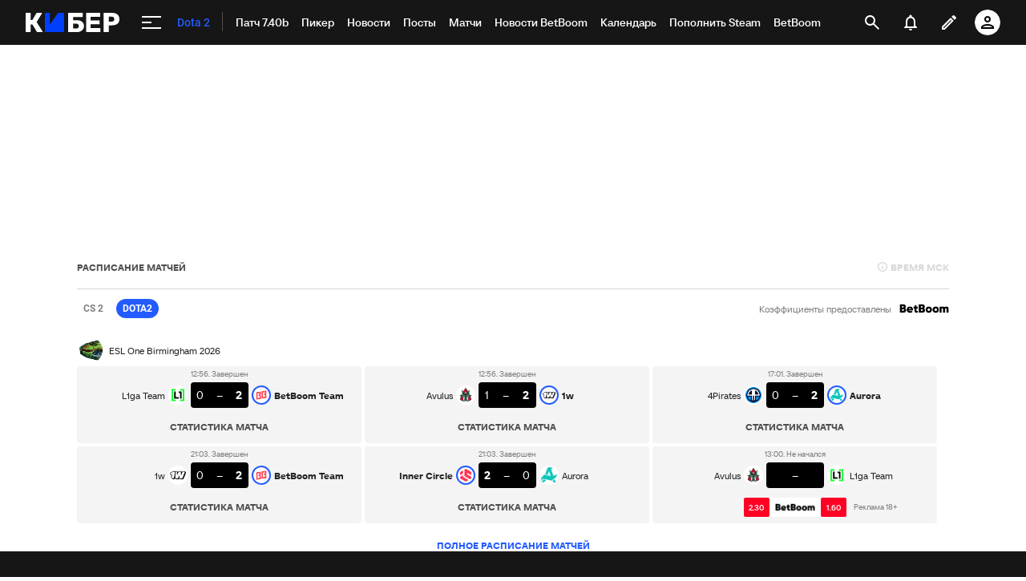

--- FILE ---
content_type: text/html;charset=utf-8
request_url: https://cyber.sports.ru/dota2/1102117152-kuku-v-grand-finale-the-international-10-xotelos-by-sygrat-protiv-evil.html
body_size: 77658
content:
<!DOCTYPE html><html lang="ru"><head>    <meta charset="utf-8">    <meta name="viewport" content="width=device-width, initial-scale=1.0, maximum-scale=1, user-scalable=0">    <meta name="robots" content="max-image-preview:large">    <link rel="Shortcut Icon" type="image/x-icon" href="/favicon.ico?v=2" />    <title>Kuku: «В гранд-финале The International 10 хотелось бы сыграть против Evil Geniuses» - Dota 2 на Cyber.Sports.ru</title>
<style>/**
 * Do not edit directly
 * Generated on Wed, 23 Apr 2025 03:07:18 GMT
 */

body {
  --ui-bg: #fff;
  --ui-button-content: #fff;
  --ui-inverted-content: #fff;
  --ui-disabled-fill: #f4f4f4;
  --ui-fill-hover: #eaeaea;
  --ui-disabled: #d8d8d8;
  --ui-canvas: #f1f1f1;
  --ui-block-border: #eaeaea;
  --ui-fill: #f4f4f4;
  --ui-tertiary-light: #eaeaea;
  --ui-secondary-light: #d8d8d8;
  --ui-tertiary: #9b9b9b;
  --ui-secondary: #7f7f7f;
  --ui-additional: #505050;
  --ui-inverted-fill-hover: #505050;
  --ui-content: #222222;
  --ui-headers: #222222;
  --ui-dark-new: #161616;
  --ui-dark: #000000;
  --ui-inverted-fill: #222222;
  --ui-primary-bg: #e4edff;
  --ui-primary: #235bff;
  --ui-primary-hover: #0040fc;
  --ui-primary-menu: #235bff;
  --ui-primary-menu-hover: #235bff;
  --ui-success-bg: #d8f7e5;
  --ui-success: #00aa32;
  --ui-success-hover: #4cc36f;
  --ui-warning-bg: #fff1d9;
  --ui-warning: #ffc300;
  --ui-warning-hover: #ffd54c;
  --ui-danger-bg: #ffe7eb;
  --ui-danger: #ff003c;
  --ui-danger-hover: #ff4c77;
  --ui-other-blue: #00a0f0;
  --ui-other-purple: #964ba0;
  --ui-link: #006496;
  --ui-link-hover: #004467;
  --ui-opacity-overlay-bg: rgba(34, 34, 34, 0.60);
  --ui-font-family-body: 'Roboto', sans-serif;
  --ui-font-family-heading: 'Roboto', sans-serif;
  --ui-font-family-heading-primary: 'Roboto', sans-serif;
  --ui-font-family-heading-secondary: 'Roboto', sans-serif;
  --ui-font-size-body-xl: 18px;
  --ui-font-size-body-lg: 16px;
  --ui-font-size-body-md: 14px;
  --ui-font-size-body-sm: 12px;
  --ui-font-size-body-xs: 10px;
  --ui-font-size-body-2xs: 8px;
  --ui-font-size-heading-xl: 40px;
  --ui-font-size-heading-lg: 32px;
  --ui-font-size-heading-md: 24px;
  --ui-font-size-heading-sm: 22px;
  --ui-font-weight-regular: 400;
  --ui-font-weight-medium: 500;
  --ui-font-weight-bold: 700;
  --ui-font-line-height-2xs: 12px;
  --ui-font-line-height-xs: 16px;
  --ui-font-line-height-sm: 20px;
  --ui-font-line-height-md: 24px;
  --ui-font-line-height-lg: 28px;
  --ui-font-line-height-xl: 32px;
  --ui-font-line-height-2xl: 40px;
  --ui-font-line-height-3xl: 48px;
  --ui-radius-2xs: 2px;
  --ui-radius-xs: 4px;
  --ui-radius-sm: 8px;
  --ui-radius-md: 16px;
  --ui-radius-lg: 24px;
  --ui-radius-xl: 32px;
  --ui-radius-2xl: 48px;
  --ui-radius-round: 100px;
  --ui-shadow-1: 0 0 6px 0 rgba(34, 34, 34, 0.20);
  --ui-shadow-2: 0 2px 6px 0 rgba(34, 34, 34, 0.20);
  --ui-shadow-3: 0 0 12px 0 rgba(34, 34, 34, 0.20);
  --ui-shadow-4: 0 8px 12px 0 rgba(34, 34, 34, 0.20);
  --ui-padding-2xs: 4px;
  --ui-padding-xs: 8px;
  --ui-padding-sm: 12px;
  --ui-padding-md: 16px;
  --ui-padding-lg: 24px;
  --ui-padding-xl: 32px;
  --ui-margin-4xs: 4px;
  --ui-margin-3xs: 8px;
  --ui-margin-2xs: 12px;
  --ui-margin-xs: 16px;
  --ui-margin-sm: 24px;
  --ui-margin-md: 32px;
  --ui-margin-lg: 40px;
  --ui-margin-xl: 48px;
  --ui-margin-2xl: 56px;
  --ui-margin-3xl: 64px;
  --ui-margin-4xl: 72px;
}

/**
 * Do not edit directly
 * Generated on Wed, 23 Apr 2025 03:07:18 GMT
 */

.dark {
  --ui-bg: #222222;
  --ui-button-content: #fff;
  --ui-inverted-content: #222222;
  --ui-disabled-fill: #373737;
  --ui-fill-hover: #505050;
  --ui-disabled: #505050;
  --ui-canvas: #161616;
  --ui-block-border: #222222;
  --ui-fill: #373737;
  --ui-tertiary-light: #505050;
  --ui-secondary-light: #505050;
  --ui-tertiary: #7f7f7f;
  --ui-secondary: #9b9b9b;
  --ui-additional: #d8d8d8;
  --ui-inverted-fill-hover: #9b9b9b;
  --ui-content: #d8d8d8;
  --ui-headers: #fff;
  --ui-dark-new: #161616;
  --ui-dark: #000000;
  --ui-inverted-fill: #d8d8d8;
  --ui-primary-bg: #001554;
  --ui-primary: #235bff;
  --ui-primary-hover: #0040fc;
  --ui-primary-menu: #235bff;
  --ui-primary-menu-hover: #235bff;
  --ui-success-bg: #003d11;
  --ui-success: #00aa32;
  --ui-success-hover: #4cc36f;
  --ui-warning-bg: #825200;
  --ui-warning: #ffc300;
  --ui-warning-hover: #ffd54c;
  --ui-danger-bg: #6f001a;
  --ui-danger: #ff003c;
  --ui-danger-hover: #ff4c77;
  --ui-other-blue: #00a0f0;
  --ui-other-purple: #964ba0;
  --ui-link: #00a0f0;
  --ui-link-hover: #4cbdf5;
  --ui-opacity-overlay-bg: rgba(34, 34, 34, 0.60);
  --ui-font-family-body: 'Roboto', sans-serif;
  --ui-font-family-heading: 'Roboto', sans-serif;
  --ui-font-family-heading-primary: 'Roboto', sans-serif;
  --ui-font-family-heading-secondary: 'Roboto', sans-serif;
  --ui-font-size-body-xl: 18px;
  --ui-font-size-body-lg: 16px;
  --ui-font-size-body-md: 14px;
  --ui-font-size-body-sm: 12px;
  --ui-font-size-body-xs: 10px;
  --ui-font-size-body-2xs: 8px;
  --ui-font-size-heading-xl: 40px;
  --ui-font-size-heading-lg: 32px;
  --ui-font-size-heading-md: 24px;
  --ui-font-size-heading-sm: 22px;
  --ui-font-weight-regular: 400;
  --ui-font-weight-medium: 500;
  --ui-font-weight-bold: 700;
  --ui-font-line-height-2xs: 12px;
  --ui-font-line-height-xs: 16px;
  --ui-font-line-height-sm: 20px;
  --ui-font-line-height-md: 24px;
  --ui-font-line-height-lg: 28px;
  --ui-font-line-height-xl: 32px;
  --ui-font-line-height-2xl: 40px;
  --ui-font-line-height-3xl: 48px;
  --ui-radius-2xs: 2px;
  --ui-radius-xs: 4px;
  --ui-radius-sm: 8px;
  --ui-radius-md: 16px;
  --ui-radius-lg: 24px;
  --ui-radius-xl: 32px;
  --ui-radius-2xl: 48px;
  --ui-radius-round: 100px;
  --ui-shadow-1: 0 0 6px 0 rgba(34, 34, 34, 0.20);
  --ui-shadow-2: 0 2px 6px 0 rgba(34, 34, 34, 0.20);
  --ui-shadow-3: 0 0 12px 0 rgba(34, 34, 34, 0.20);
  --ui-shadow-4: 0 8px 12px 0 rgba(34, 34, 34, 0.20);
  --ui-padding-2xs: 4px;
  --ui-padding-xs: 8px;
  --ui-padding-sm: 12px;
  --ui-padding-md: 16px;
  --ui-padding-lg: 24px;
  --ui-padding-xl: 32px;
  --ui-margin-4xs: 4px;
  --ui-margin-3xs: 8px;
  --ui-margin-2xs: 12px;
  --ui-margin-xs: 16px;
  --ui-margin-sm: 24px;
  --ui-margin-md: 32px;
  --ui-margin-lg: 40px;
  --ui-margin-xl: 48px;
  --ui-margin-2xl: 56px;
  --ui-margin-3xl: 64px;
  --ui-margin-4xl: 72px;
}

.ui-heading {
    font-family: var(--ui-font-family-heading);
}

.ui-heading-lg {
    font-family: var(--ui-font-family-heading);
    font-size: var(--ui-font-size-heading-lg);
    font-weight: var(--ui-font-weight-bold);
    line-height: var(--ui-font-line-height-2xl);
}

.ui-heading-md {
    font-family: var(--ui-font-family-heading);
    font-size: var(--ui-font-size-heading-md);
    font-weight: var(--ui-font-weight-bold);
    line-height: var(--ui-font-line-height-xl);
}

.ui-heading-sm {
    font-family: var(--ui-font-family-heading);
    font-size: var(--ui-font-size-heading-sm);
    font-weight: var(--ui-font-weight-medium);
    line-height: var(--ui-font-line-height-lg);
}

.ui-heading-xs {
    font-family: var(--ui-font-family-heading);
    font-size: var(--ui-font-size-heading-xs);
    font-weight: var(--ui-font-weight-medium);
    line-height: var(--ui-font-line-height-md);
}

.ui-body {
    font-family: var(--ui-font-family-body);
    font-weight: var(--ui-font-weight-regular);
}

.ui-body-lg {
    font-family: var(--ui-font-family-body);
    font-size: var(--ui-font-size-body-xl);
    font-weight: var(--ui-font-weight-regular);
    line-height: var(--ui-font-line-height-md);
}

.ui-body-md {
    font-family: var(--ui-font-family-body);
    font-size: var(--ui-font-size-body-md);
    font-weight: var(--ui-font-weight-regular);
    line-height: var(--ui-font-line-height-md);
}

.ui-body-md-bold {
    font-family: var(--ui-font-family-body);
    font-size: var(--ui-font-size-body-md);
    font-weight: var(--ui-font-weight-bold);
    line-height: var(--ui-font-line-height-md);
}

.ui-body-md-medium {
    font-family: var(--ui-font-family-body);
    font-size: var(--ui-font-size-body-md);
    font-weight: var(--ui-font-weight-medium);
    line-height: var(--ui-font-line-height-md);
}

.ui-body-md-regular {
    font-family: var(--ui-font-family-body);
    font-size: var(--ui-font-size-body-md);
    font-weight: var(--ui-font-weight-regular);
    line-height: var(--ui-font-line-height-md);
}

.ui-body-sm {
    font-family: var(--ui-font-family-body);
    font-size: var(--ui-font-size-body-md);
    font-weight: var(--ui-font-weight-regular);
    line-height: var(--ui-font-line-height-sm);
}

.ui-body-xs {
    font-family: var(--ui-font-family-body);
    font-size: var(--ui-font-size-body-sm);
    font-weight: var(--ui-font-weight-regular);
    line-height: var(--ui-font-line-height-xs);
}

.ui-subhead {
    font-family: var(--ui-font-family-body);
    font-weight: var(--ui-font-weight-bold);
    line-height: var(--ui-font-line-height-xs);
}

.ui-subhead-lg {
    font-family: var(--ui-font-family-body);
    font-size: var(--ui-font-size-body-md);
    font-weight: var(--ui-font-weight-bold);
    line-height: var(--ui-font-line-height-xs);
    text-transform: uppercase;
}

.ui-subhead-md {
    font-family: var(--ui-font-family-body);
    font-size: var(--ui-font-size-body-sm);
    font-weight: var(--ui-font-weight-bold);
    line-height: var(--ui-font-line-height-xs);
    text-transform: uppercase;
}

.ui-subhead-sm {
    font-family: var(--ui-font-family-body);
    font-size: var(--ui-font-size-body-xs);
    font-weight: var(--ui-font-weight-bold);
    line-height: var(--ui-font-line-height-xs);
    text-transform: uppercase;
}

.ui-link {
    font-family: var(--ui-font-family-body);
    font-size: var(--ui-font-size-body-lg);
    font-weight: var(--ui-font-weight-bold);
    line-height: var(--ui-font-line-height-md);
}

.ui-button {
    font-family: var(--ui-font-family-body);
    font-size: var(--ui-font-size-body-sm);
    font-weight: var(--ui-font-weight-bold);
    line-height: var(--ui-font-line-height-md);
    text-transform: uppercase;
}

.ui-caption {
    font-family: var(--ui-font-family-body);
    font-weight: var(--ui-font-weight-regular);
    line-height: var(--ui-font-line-height-xs);
}

.ui-caption-lg {
    font-family: var(--ui-font-family-body);
    font-size: var(--ui-font-size-body-sm);
    font-weight: var(--ui-font-weight-regular);
    line-height: var(--ui-font-line-height-xs);
}

.ui-caption-md {
    font-family: var(--ui-font-family-body);
    font-size: var(--ui-font-size-body-xs);
    font-weight: var(--ui-font-weight-regular);
    line-height: var(--ui-font-line-height-xs);
}

.ui-caption-sm {
    font-family: var(--ui-font-family-body);
    font-size: var(--ui-font-size-body-2xs);
    font-weight: var(--ui-font-weight-regular);
    line-height: var(--ui-font-line-height-xs);
}

@media screen and (min-width: 640px) {
    .ui-heading-lg {
        font-size: var(--ui-font-size-heading-xl);
        line-height: var(--ui-font-line-height-3xl);
    }

    .ui-heading-md {
        font-size: var(--ui-font-size-heading-lg);
        line-height: var(--ui-font-line-height-2xl);
    }

    .ui-heading-sm {
        font-size: var(--ui-font-size-heading-md);
        line-height: var(--ui-font-line-height-xl);
    }

    .ui-heading-xs {
        font-size: var(--ui-font-size-heading-sm);
        line-height: var(--ui-font-line-height-lg);
    }
}
</style>
<meta name="description" content="Kuku: «В гранд-финале The International 10 хотелось бы сыграть против Evil Geniuses» - Dota 2 на Cyber.Sports.ru">
<meta name="text" content>
<meta name="heading" content="Kuku: «В гранд-финале The International 10 хотелось бы сыграть против Evil Geniuses»">
<meta name="synopsis" content>
<meta property="app-tag-name" content="Dota 2">
<meta property="sports:image" content>
<meta property="twitter:card" content="summary_large_image">
<meta property="twitter:site" content="@sports_cyber">
<meta property="twitter:url" content="https://cyber.sports.ru/dota2/1102117152-kuku-v-grand-finale-the-international-10-xotelos-by-sygrat-protiv-evil.html">
<meta property="twitter:title" content="Kuku: «В гранд-финале The International 10 хотелось бы сыграть против Evil Geniuses»">
<meta property="twitter:description" content="Kuku: «В гранд-финале The International 10 хотелось бы сыграть против Evil Geniuses» - Dota 2 на Cyber.Sports.ru">
<meta property="twitter:image" content="https://cyber.sports.ru/dynamic_images/news/110/211/715/2/share/a01bff_no_text.jpg">
<meta property="og:type" content="article">
<meta property="og:site_name" content="Кибер">
<meta property="og:title" content="Kuku: «В гранд-финале The International 10 хотелось бы сыграть против Evil Geniuses»">
<meta property="og:description" content="Капитан  T1  Карло «Kuku» Палад ответил на вопрос «С кем бы хотел сыграть в гранд-финале  The International 10 ?» Огромный розыгрыш к Инту! Подпишись на нашу телегу и забирай призы «В гранд-финале The International 10 хотелось бы сыграть против Evil Geniuses, потому что я хочу увидеть как можно больше игроков из Юго-Восточной Азии.">
<meta property="og:url" content="https://cyber.sports.ru/dota2/1102117152-kuku-v-grand-finale-the-international-10-xotelos-by-sygrat-protiv-evil.html">
<meta property="og:image" content="https://cyber.sports.ru/dynamic_images/news/110/211/715/2/share/a01bff_no_text.jpg">
<meta property="og:image:width" content="1200">
<meta property="og:image:height" content="630">
<meta property="al:android:url" content="sports://news/1102117152">
<meta property="al:android:app_name" content="Cyber.Sports.ru">
<meta property="al:ios:url" content="sports://news/1102117152">
<meta property="al:ios:app_name" content="Cyber.Sports.ru">
<link rel="amphtml" href="https://cyber.sports.ru/amp/news/1102117152-kuku-v-grand-finale-the-international-10-xotelos-by-sygrat-protiv-evil/">
<link rel="alternate" media="only screen and (max-width: 640px)" href="https://m.cyber.sports.ru/dota2/1102117152-kuku-v-grand-finale-the-international-10-xotelos-by-sygrat-protiv-evil.html">
<link rel="canonical" href="https://cyber.sports.ru/dota2/1102117152-kuku-v-grand-finale-the-international-10-xotelos-by-sygrat-protiv-evil.html">
<script>
    (function(){
        var analyticsData = {
            event: "page_data",
            page_id: 1102117152,
            page_type: "news",
            page_tags: {
                "other": [161025578, 161045543, 161025357, 161100194],
                "main":[]
            },
            page_section: [1030946190]
        };
        window.dataLayer = window.dataLayer || []; 
        window.Sports = window.Sports || {};
        window.dataLayer.push(analyticsData);
        window.dataLayer = window.dataLayer || [];
    })()</script>
<script type="application/ld+json" data-hid="7f3fbcf">{"@context":"https://schema.org","@type":"NewsArticle","url":"https://cyber.sports.ru/dota2/1102117152-kuku-v-grand-finale-the-international-10-xotelos-by-sygrat-protiv-evil.html","publisher":{"@type":"Organization","name":"cyber.sports.ru","url":"https://cyber.sports.ru/","logo":{"@type":"ImageObject","url":"https://cyber.sports.ru/favicon.ico"}},"headline":"Kuku: «В гранд-финале The International 10 хотелось бы сыграть против Evil Geniuses»","articleBody":"Kuku: «В гранд-финале The International 10 хотелось бы сыграть против Evil Geniuses» - Dota 2 на Cyber.Sports.ru","image":"https://cyber.sports.ru/dynamic_images/news/110/211/715/2/share/a01bff_no_text.jpg","datePublished":"2021-10-13T13:11:00+03:00","dateModified":"2023-07-11T10:05:06+03:00","id":"https://cyber.sports.ru/dota2/1102117152-kuku-v-grand-finale-the-international-10-xotelos-by-sygrat-protiv-evil.html","type":"news","articleSection":"Dota 2","contentRating":"0","commentCount":"1","author":{"@type":"Person","name":"Артём Васильченко","url":"https://cyber.sports.ru/profile/1093557312/"}}</script>
<script defer>(function(w,d,s,l,i){w[l]=w[l]||[];w[l].push({'gtm.start':
new Date().getTime(),event:'gtm.js'});var f=d.getElementsByTagName(s)[0],
j=d.createElement(s),dl=l!='dataLayer'?'&l='+l:'';j.async=true;j.src=
'https://www.googletagmanager.com/gtm.js?id='+i+dl;f.parentNode.insertBefore(j,f);
})(window,document,'script','dataLayer','GTM-5H24MV2W');</script>
<script defer>
(function () {
    window.Sports = window.Sports || {};
    var stmId = 'MT88Z7Z2';
    var gtmId = 'GTM-'+stmId;
    var gtmPath = 'https://www.googletagmanager.com/gtm.js?id=';
    var gtmProxyPath = 'https://t.sports.ru/manager/'+stmId+'.js?l=dataLayer';
    function gtm (w,d,s,l,i,p){
        w[l]=w[l]||[];
        w[l].push({'gtm.start':new Date().getTime(),event:'gtm.js'});
        var f=d.getElementsByTagName(s)[0],j=d.createElement(s),dl=l!='dataLayer'?'&l='+l:'';
        j.async=true;
        j.src=p+i+dl;
        j.onerror = function(){
            window.Sports.queueOfErrors =  window.Sports.queueOfErrors || [];
            window.Sports.queueOfErrors.push({ message: '[SPORTS][GTM]: не удалось загрузить скрипт stm' });
            if (p === gtmPath) return;
            j.remove();
            gtm(window,document,'script','dataLayer',gtmId,gtmPath);
        };
        f.parentNode.insertBefore(j,f);
    }
    gtm(window,document,'script','dataLayer','',gtmProxyPath);
})();
</script>
<script defer>
(function () {
    var scriptSrc = 'https://dumpster.cdn.sports.ru/1/17/2b6e52a3d705646b58ef7fffde62b.js';
    var script = document.createElement('script');
    script.src = scriptSrc;
    script.async = true;
    document.head.appendChild(script);
    script.onload = function() {
        detectIncognito().then((result) => {
            localStorage.setItem('incognito-mode', result.isPrivate);
        });
    };
})();
</script>
<script defer onload="this.dataset.onloadfired = true" onerror="this.dataset.onerrorfired = true" src="https://senoval-master.cdn.sports.ru/moneyball/s-presence/adfx.loader.bind.js"></script>
<script defer src="https://senoval-master.cdn.sports.ru/moneyball/s-presence/sblock-presence.min.js"></script>  <script type="module" crossorigin src="https://senoval.cdn.sports.ru/news-renderer/public/index-62bd6dd9.js"></script>  <link rel="stylesheet" href="https://senoval.cdn.sports.ru/news-renderer/public/index-b8660915.css"></head><body class=" theme-cyber">    <svg        xmlns="http://www.w3.org/2000/svg"        xmlns:link="http://www.w3.org/1999/xlink"        style="position: absolute; width: 0; height: 0;"    >        <symbol viewBox="0 0 150 150" id="shield">            <path                d="M111.28 38.175c0 .11-.01.23-.03.35-.07.4-.23.83-.49 1.29a28.749 28.749 0 0 0-1.66 3.33 9.5 9.5 0 0 0-.15.34c-4.35 10.51-2.23 21.68-2.25 32.54 0 1.62-.08 3.18-.27 4.68-.57 4.9-2.15 9.15-5.03 12.83-.33.42-.68.83-1.04 1.23-.88.97-1.85 1.9-2.89 2.79l-.18.15c-.44.36-.9.71-1.37 1.06-.82.6-1.63 1.21-2.44 1.83-.06.04-.11.08-.16.12-5.81 4.14-11.14 8.95-16.85 13.24-.01 0-.01.01-.02.02-.47.24-1.15.37-1.81.39-.68-.02-1.36-.16-1.83-.41-.01-.01-.02-.01-.02-.01-5.7-4.29-11.03-9.1-16.83-13.23-.05-.04-.1-.08-.16-.12-.81-.62-1.62-1.23-2.44-1.83-.49-.36-.95-.72-1.4-1.09-.27-.22-.53-.44-.77-.66a34.98 34.98 0 0 1-2.27-2.25c-.18-.2-.36-.4-.53-.61-3.2-3.82-4.93-8.27-5.54-13.45-.1-1.72-.02-3.54.26-5.46.3-2.12.04-4.33.04-6.49.11-8.59.69-17.2-2.82-25.27-.05-.11-.09-.23-.15-.34a28.6 28.6 0 0 0-1.66-3.33c-.26-.46-.42-.89-.49-1.29a2.072 2.072 0 0 1-.03-.35c0-.06 0-.11.01-.17.1-.89.71-1.56 1.66-1.86.02-.01.03-.01.04-.01.68-.19 1.52-.18 2.46.05 1.61.4 3.16 1.04 4.73 1.58 2.53.88 5.05 1.54 7.56 1.92 3.06.55 6.07.57 9.04.1.28-.04.55-.09.83-.14l.48-.09c1.81-.35 3.62-.89 5.42-1.65.22-.09.44-.18.66-.28.3-.12.59-.25.88-.38.81-.37 1.87-.66 2.86-.74.01.01.01.01.02 0 .99.08 2.05.37 2.86.74.29.13.58.26.88.38.22.1.44.19.66.28a27.216 27.216 0 0 0 5.9 1.74c.28.05.55.1.83.14 2.97.47 5.98.45 9.04-.1 2.51-.38 5.03-1.04 7.56-1.92 1.57-.54 3.12-1.18 4.73-1.58.97-.24 1.83-.24 2.51-.04.01.01.02.02.04.01.92.31 1.51.97 1.61 1.85 0 .06.01.11.01.17"                fill="#BBBBB9"                fill-rule="evenodd"            />        </symbol>    </svg>    <div id="news-renderer-mount-point" class="news-root"><div class="layout page-layout" addisabled="false" canswitchsitetheme="true" isbot="false"><!--[--><!--[--><header class="header" data-v-21e1d902><div class="header__smart-app" data-v-21e1d902><!----></div><div class="navigation-top" data-v-21e1d902><div class="navigation-top__wrapper" data-v-21e1d902><a href="/" class="navigation-top__logo" data-v-21e1d902><svg width='117' height='24' viewBox='0 0 117 24' fill='none' xmlns='http://www.w3.org/2000/svg'> <path d='M47.3198 24C47.4497 24 47.5797 24 47.7097 24C47.8985 24 48.0516 23.8465 48.0516 23.6572C48.0516 23.4858 48.0516 23.3142 48.0516 23.1428V0.857142C48.0516 0.685714 48.0516 0.514286 48.0516 0.342858C48.0516 0.153502 47.8985 0 47.7097 0C47.5387 0 47.3677 0 47.1967 0H41.1295C40.8331 0 40.5937 0.0628571 40.4113 0.188572C40.2289 0.314286 40.0807 0.468571 39.9667 0.651428L30.2538 14.64V0.857142C30.2538 0.742818 30.2559 0.573558 30.2601 0.349361C30.2637 0.160039 30.1135 0.00365321 29.9247 0C29.9225 0 29.9204 0 29.9181 0C29.667 0 29.4825 0 29.3646 0H24.9526C24.7863 0 24.6198 0 24.4534 0C24.2645 0 24.1113 0.153502 24.1113 0.342858C24.1113 0.514286 24.1113 0.685714 24.1113 0.857142V23.1086C24.1113 23.2914 24.1113 23.4743 24.1113 23.6572C24.1113 23.8465 24.2645 24 24.4534 24C24.6198 24 24.7863 24 24.9526 24H47.3198Z' fill='#0040FC'/> <path d='M70.795 0C70.9838 0 71.137 0.153502 71.137 0.342858V4.81763C71.137 5.00057 70.9937 5.15128 70.8115 5.16009C70.5764 5.17146 70.3999 5.17714 70.282 5.17714H59.1668V9.22286H63.9207C66.6567 9.22286 68.8113 9.87425 70.3846 11.1772C71.9578 12.48 72.7444 14.2628 72.7444 16.5258C72.7444 17.5771 72.5506 18.5543 72.163 19.4572C71.7754 20.36 71.2111 21.1486 70.47 21.8228C69.7291 22.4971 68.8171 23.0286 67.734 23.4172C66.651 23.8057 65.3799 24 63.9207 24H53.3527C53.1639 24 53.0107 23.8465 53.0107 23.6572V0.342858C53.0107 0.153502 53.1639 0 53.3527 0H70.795ZM63.3735 13.5772H59.1668V19.5428H63.3735C64.0347 19.5428 64.5876 19.4 65.0322 19.1142C65.4768 18.8286 65.8131 18.4514 66.0411 17.9828C66.2692 17.5143 66.3832 17.0171 66.3832 16.4914C66.3832 15.6914 66.1266 15.0057 65.6137 14.4342C65.1006 13.8629 64.3539 13.5772 63.3735 13.5772Z' fill='white'/> <path d='M92.4097 24C92.5773 24 92.8388 24 93.1961 24C93.1961 23.5581 93.1961 23.261 93.1961 23.1086V19.8858C93.1961 19.7142 93.1961 19.5428 93.1961 19.3714C93.1961 19.1821 93.0432 19.0286 92.8545 19.0286C92.6832 19.0286 92.5119 19.0286 92.3416 19.0286H81.0552V14.2286H91.3154C91.4825 14.2286 91.7676 14.2286 92.1703 14.2286C92.1703 13.8095 92.1703 13.5238 92.1703 13.3714V10.3886C92.1703 10.221 92.1703 9.95806 92.1703 9.6C91.7676 9.6 91.4825 9.6 91.3154 9.6H81.0552V4.97142H92.1703C92.2827 4.97142 92.4475 4.97142 92.6657 4.97142C92.8545 4.97142 93.0082 4.81793 93.0082 4.62858C93.0082 4.62337 93.0073 4.61816 93.0073 4.61297C92.9963 4.37347 92.9907 4.19582 92.9907 4.08V0.857142C92.9907 0.74446 92.9963 0.578406 93.0064 0.358981C93.0156 0.169835 92.8701 0.00928366 92.6814 0.000379296C92.6758 0 92.6703 0 92.6648 0C92.4272 0 92.2514 0 92.1363 0H76.1646C76.0277 0 75.8909 0 75.7542 0C75.5652 0 75.4121 0.153502 75.4121 0.342858C75.4121 0.514286 75.4121 0.685714 75.4121 0.857142V23.1428C75.4121 23.3142 75.4121 23.4858 75.4121 23.6572C75.4121 23.8465 75.5652 24 75.7542 24C75.8909 24 76.0277 24 76.1646 24H92.4097Z' fill='white'/> <path d='M107.594 0C109.487 0 111.135 0.291428 112.537 0.874286C113.938 1.45714 115.033 2.33142 115.82 3.49714C116.607 4.66286 117 6.13714 117 7.92C117 9.68003 116.607 11.1314 115.82 12.2742C115.033 13.4171 113.938 14.2628 112.537 14.8114C111.135 15.36 109.487 15.6342 107.594 15.6342H103.628V23.6572C103.628 23.8465 103.475 24 103.285 24H97.4712C97.2825 24 97.1296 23.8465 97.1296 23.6572V0.342858C97.1296 0.153502 97.2825 0 97.4712 0H107.594ZM107.39 4.83428H103.628V10.9714H107.39C108.37 10.9714 109.15 10.72 109.732 10.2172C110.313 9.71428 110.604 8.94858 110.604 7.92C110.604 7.05143 110.354 6.32 109.852 5.72572C109.35 5.13143 108.53 4.83428 107.39 4.83428Z' fill='white'/> <path d='M5.26687 24C5.44928 24 5.63167 24 5.81408 24C6.00296 24 6.15608 23.8465 6.15608 23.6572C6.15608 23.4858 6.15608 23.3142 6.15608 23.1428V14.6058H8.44751L13.7486 23.3486C13.7514 23.3514 13.798 23.4191 13.8885 23.5518C14.0797 23.8323 14.3967 24 14.7355 24C14.8062 24 14.8762 24 14.9456 24H20.0073C20.3135 24 20.6199 24 20.9261 24C21.1151 24 21.2681 23.8465 21.2681 23.6572C21.2681 23.5924 21.2499 23.529 21.2154 23.4742C20.9691 23.0828 20.7228 22.6914 20.4766 22.3002C18.9739 19.9122 16.7198 16.3302 13.7144 11.5542L20.0757 1.13142C20.1188 1.06653 20.2347 0.857671 20.4234 0.504852C20.5126 0.337967 20.4501 0.130151 20.2836 0.0406838C20.2339 0.0139759 20.1784 0 20.122 0C19.7951 0 19.5858 0 19.4942 0H14.5352C14.4501 0 14.3534 0 14.2451 0C13.8928 0 13.5651 0.181236 13.3772 0.480027C13.3333 0.549831 13.2975 0.606965 13.2697 0.651428L8.24231 9.12H6.15608V0.857142C6.15608 0.685714 6.15608 0.514286 6.15608 0.342858C6.15608 0.153502 6.00296 0 5.81408 0C5.63167 0 5.44928 0 5.26687 0H0.855011C0.684009 0 0.513007 0 0.342005 0C0.15312 0 0 0.153502 0 0.342858C0 0.514286 0 0.685714 0 0.857142V23.1428C0 23.3142 0 23.4858 0 23.6572C0 23.8465 0.15312 24 0.342005 24C0.513007 24 0.684009 24 0.855011 24H5.26687Z' fill='white'/> </svg></a><!----><div id="popup-anchor-search" class="anchor-wrapper navigation-top__content" data-v-8a99a028 data-v-21e1d902><!--[--><div class="navigation-content-block" data-v-1f7bb174 data-v-21e1d902><div id="popup-anchor-burger" class="anchor-wrapper" data-v-8a99a028 data-v-1f7bb174><!--[--><div class="navigation-burger navigation-content-block__burger-desktop" data-v-1f7bb174><div class="navigation-burger__container"><button class="navigation-burger-button" aria-label="меню"><span class="navigation-burger-button__icon"><span></span><span></span><span></span></span></button><a class="navigation-burger-title" href="/dota2/" title="Dota 2"><span class="navigation-burger-title__text">Dota 2</span></a></div><div class="navigation-burger__dropdown" style="display:none;"><div class="navigation-burger__dropdown-arrow"></div></div></div><!--]--></div><nav id="navigation-navbar" class="navigation-navbar navigation-content-block__navbar" itemscope itemtype="https://schema.org/SiteNavigationElement" data-v-7352ad1b data-v-1f7bb174><ul class="navigation-navbar__list" itemprop="about" itemscope itemtype="https://schema.org/ItemList" data-v-7352ad1b><!--[--><li class="navigation-navbar__list-item" itemprop="itemListElement" itemscope itemtype="https://schema.org/ItemList" data-v-7352ad1b><a href="/dota2/blogs/3372203.html" class="navigation-navbar__link" title target="_self" itemprop="url" data-v-7352ad1b><span class="navigation-navbar__link-content" itemprop="name" data-v-7352ad1b>Патч 7.40b <!----></span></a></li><li class="navigation-navbar__list-item" itemprop="itemListElement" itemscope itemtype="https://schema.org/ItemList" data-v-7352ad1b><a href="https://sirena.world/w3ch82" class="navigation-navbar__link" title target="_self" itemprop="url" data-v-7352ad1b><span class="navigation-navbar__link-content" itemprop="name" data-v-7352ad1b>Пикер <!----></span></a></li><li class="navigation-navbar__list-item" itemprop="itemListElement" itemscope itemtype="https://schema.org/ItemList" data-v-7352ad1b><a href="/dota2/news/" class="navigation-navbar__link" title target="_self" itemprop="url" data-v-7352ad1b><span class="navigation-navbar__link-content" itemprop="name" data-v-7352ad1b>Новости  <!----></span></a></li><li class="navigation-navbar__list-item" itemprop="itemListElement" itemscope itemtype="https://schema.org/ItemList" data-v-7352ad1b><a href="/dota2/blogs/" class="navigation-navbar__link" title target="_self" itemprop="url" data-v-7352ad1b><span class="navigation-navbar__link-content" itemprop="name" data-v-7352ad1b>Посты <!----></span></a></li><li class="navigation-navbar__list-item" itemprop="itemListElement" itemscope itemtype="https://schema.org/ItemList" data-v-7352ad1b><a href="/dota2/match/" class="navigation-navbar__link" title target="_self" itemprop="url" data-v-7352ad1b><span class="navigation-navbar__link-content" itemprop="name" data-v-7352ad1b>Матчи <!----></span></a></li><li class="navigation-navbar__list-item" itemprop="itemListElement" itemscope itemtype="https://schema.org/ItemList" data-v-7352ad1b><a href="/betting/betboom-news/" class="navigation-navbar__link" title target="_self" itemprop="url" data-v-7352ad1b><span class="navigation-navbar__link-content" itemprop="name" data-v-7352ad1b>Новости BetBoom <!----></span></a></li><li class="navigation-navbar__list-item" itemprop="itemListElement" itemscope itemtype="https://schema.org/ItemList" data-v-7352ad1b><a href="/dota2/blogs/2478323.html" class="navigation-navbar__link" title target="_self" itemprop="url" data-v-7352ad1b><span class="navigation-navbar__link-content" itemprop="name" data-v-7352ad1b>Календарь <!----></span></a></li><li class="navigation-navbar__list-item" itemprop="itemListElement" itemscope itemtype="https://schema.org/ItemList" data-v-7352ad1b><a href="https://sirena.world/y67o8t" class="navigation-navbar__link" title target="_self" itemprop="url" data-v-7352ad1b><span class="navigation-navbar__link-content" itemprop="name" data-v-7352ad1b>Пополнить Steam <!----></span></a></li><li class="navigation-navbar__list-item" itemprop="itemListElement" itemscope itemtype="https://schema.org/ItemList" data-v-7352ad1b><a href="/dota2/club/betboom-team/" class="navigation-navbar__link" title target="_self" itemprop="url" data-v-7352ad1b><span class="navigation-navbar__link-content" itemprop="name" data-v-7352ad1b>BetBoom <!----></span></a></li><!--]--><!--[--><li class="navigation-navbar__list-item--additional" itemprop="itemListElement" itemscope itemtype="https://schema.org/ItemList" data-v-7352ad1b><a href="/" title="Главная" itemprop="url" data-v-7352ad1b><span itemprop="name" data-v-7352ad1b>Главная</span></a></li><li class="navigation-navbar__list-item--additional" itemprop="itemListElement" itemscope itemtype="https://schema.org/ItemList" data-v-7352ad1b><a href="/dota2/" title="Dota 2" itemprop="url" data-v-7352ad1b><span itemprop="name" data-v-7352ad1b>Dota 2</span></a></li><li class="navigation-navbar__list-item--additional" itemprop="itemListElement" itemscope itemtype="https://schema.org/ItemList" data-v-7352ad1b><a href="/dota2/club/" title="Команды" itemprop="url" data-v-7352ad1b><span itemprop="name" data-v-7352ad1b>Команды</span></a></li><li class="navigation-navbar__list-item--additional" itemprop="itemListElement" itemscope itemtype="https://schema.org/ItemList" data-v-7352ad1b><a href="/dota2/club/betboom-team/" title="BetBoom" itemprop="url" data-v-7352ad1b><span itemprop="name" data-v-7352ad1b>BetBoom</span></a></li><li class="navigation-navbar__list-item--additional" itemprop="itemListElement" itemscope itemtype="https://schema.org/ItemList" data-v-7352ad1b><a href="/dota2/club/virtus-pro/" title="Virtus.pro" itemprop="url" data-v-7352ad1b><span itemprop="name" data-v-7352ad1b>Virtus.pro</span></a></li><li class="navigation-navbar__list-item--additional" itemprop="itemListElement" itemscope itemtype="https://schema.org/ItemList" data-v-7352ad1b><a href="/dota2/club/parivision/" title="PARIVISION" itemprop="url" data-v-7352ad1b><span itemprop="name" data-v-7352ad1b>PARIVISION</span></a></li><li class="navigation-navbar__list-item--additional" itemprop="itemListElement" itemscope itemtype="https://schema.org/ItemList" data-v-7352ad1b><a href="/dota2/club/gaimin-gladiators/" title="Gaimin Gladiators" itemprop="url" data-v-7352ad1b><span itemprop="name" data-v-7352ad1b>Gaimin Gladiators</span></a></li><li class="navigation-navbar__list-item--additional" itemprop="itemListElement" itemscope itemtype="https://schema.org/ItemList" data-v-7352ad1b><a href="/dota2/club/team-liquid/" title="Team Liquid " itemprop="url" data-v-7352ad1b><span itemprop="name" data-v-7352ad1b>Team Liquid </span></a></li><li class="navigation-navbar__list-item--additional" itemprop="itemListElement" itemscope itemtype="https://schema.org/ItemList" data-v-7352ad1b><a href="/dota2/club/tundra-esports/" title="Tundra " itemprop="url" data-v-7352ad1b><span itemprop="name" data-v-7352ad1b>Tundra </span></a></li><li class="navigation-navbar__list-item--additional" itemprop="itemListElement" itemscope itemtype="https://schema.org/ItemList" data-v-7352ad1b><a href="/dota2/club/aurora/" title="Aurora" itemprop="url" data-v-7352ad1b><span itemprop="name" data-v-7352ad1b>Aurora</span></a></li><li class="navigation-navbar__list-item--additional" itemprop="itemListElement" itemscope itemtype="https://schema.org/ItemList" data-v-7352ad1b><a href="/dota2/club/falcons/" title="Falcons" itemprop="url" data-v-7352ad1b><span itemprop="name" data-v-7352ad1b>Falcons</span></a></li><li class="navigation-navbar__list-item--additional" itemprop="itemListElement" itemscope itemtype="https://schema.org/ItemList" data-v-7352ad1b><a href="/dota2/tournament/" title="Турниры" itemprop="url" data-v-7352ad1b><span itemprop="name" data-v-7352ad1b>Турниры</span></a></li><li class="navigation-navbar__list-item--additional" itemprop="itemListElement" itemscope itemtype="https://schema.org/ItemList" data-v-7352ad1b><a href="/dota2/tournament/international/" title="The International" itemprop="url" data-v-7352ad1b><span itemprop="name" data-v-7352ad1b>The International</span></a></li><li class="navigation-navbar__list-item--additional" itemprop="itemListElement" itemscope itemtype="https://schema.org/ItemList" data-v-7352ad1b><a href="/dota2/tournament/riyadh-masters/" title="Esports World Cup" itemprop="url" data-v-7352ad1b><span itemprop="name" data-v-7352ad1b>Esports World Cup</span></a></li><li class="navigation-navbar__list-item--additional" itemprop="itemListElement" itemscope itemtype="https://schema.org/ItemList" data-v-7352ad1b><a href="/dota2/tournament/blast-slam/" title="BLAST Slam" itemprop="url" data-v-7352ad1b><span itemprop="name" data-v-7352ad1b>BLAST Slam</span></a></li><li class="navigation-navbar__list-item--additional" itemprop="itemListElement" itemscope itemtype="https://schema.org/ItemList" data-v-7352ad1b><a href="/dota2/sportsman/" title="Игроки" itemprop="url" data-v-7352ad1b><span itemprop="name" data-v-7352ad1b>Игроки</span></a></li><li class="navigation-navbar__list-item--additional" itemprop="itemListElement" itemscope itemtype="https://schema.org/ItemList" data-v-7352ad1b><a href="/players/yatoro/" title="Yatoro" itemprop="url" data-v-7352ad1b><span itemprop="name" data-v-7352ad1b>Yatoro</span></a></li><li class="navigation-navbar__list-item--additional" itemprop="itemListElement" itemscope itemtype="https://schema.org/ItemList" data-v-7352ad1b><a href="/players/dyrachyo/" title="dyrachYO" itemprop="url" data-v-7352ad1b><span itemprop="name" data-v-7352ad1b>dyrachYO</span></a></li><li class="navigation-navbar__list-item--additional" itemprop="itemListElement" itemscope itemtype="https://schema.org/ItemList" data-v-7352ad1b><a href="/players/nightfall/" title="Nightfall" itemprop="url" data-v-7352ad1b><span itemprop="name" data-v-7352ad1b>Nightfall</span></a></li><li class="navigation-navbar__list-item--additional" itemprop="itemListElement" itemscope itemtype="https://schema.org/ItemList" data-v-7352ad1b><a href="/players/ramzes666/" title="RAMZES666" itemprop="url" data-v-7352ad1b><span itemprop="name" data-v-7352ad1b>RAMZES666</span></a></li><li class="navigation-navbar__list-item--additional" itemprop="itemListElement" itemscope itemtype="https://schema.org/ItemList" data-v-7352ad1b><a href="/players/neta-33/" title="33" itemprop="url" data-v-7352ad1b><span itemprop="name" data-v-7352ad1b>33</span></a></li><li class="navigation-navbar__list-item--additional" itemprop="itemListElement" itemscope itemtype="https://schema.org/ItemList" data-v-7352ad1b><a href="/players/collapse/" title="Collapse" itemprop="url" data-v-7352ad1b><span itemprop="name" data-v-7352ad1b>Collapse</span></a></li><li class="navigation-navbar__list-item--additional" itemprop="itemListElement" itemscope itemtype="https://schema.org/ItemList" data-v-7352ad1b><a href="/players/pure/" title="Pure" itemprop="url" data-v-7352ad1b><span itemprop="name" data-v-7352ad1b>Pure</span></a></li><li class="navigation-navbar__list-item--additional" itemprop="itemListElement" itemscope itemtype="https://schema.org/ItemList" data-v-7352ad1b><a href="/players/torontotokyo/" title="TORONTOTOKYO" itemprop="url" data-v-7352ad1b><span itemprop="name" data-v-7352ad1b>TORONTOTOKYO</span></a></li><li class="navigation-navbar__list-item--additional" itemprop="itemListElement" itemscope itemtype="https://schema.org/ItemList" data-v-7352ad1b><a href="/players/gpk/" title="Gpk" itemprop="url" data-v-7352ad1b><span itemprop="name" data-v-7352ad1b>Gpk</span></a></li><li class="navigation-navbar__list-item--additional" itemprop="itemListElement" itemscope itemtype="https://schema.org/ItemList" data-v-7352ad1b><a href="/players/larl/" title="Larl" itemprop="url" data-v-7352ad1b><span itemprop="name" data-v-7352ad1b>Larl</span></a></li><li class="navigation-navbar__list-item--additional" itemprop="itemListElement" itemscope itemtype="https://schema.org/ItemList" data-v-7352ad1b><a href="/players/malr1ne/" title="Malr1ne" itemprop="url" data-v-7352ad1b><span itemprop="name" data-v-7352ad1b>Malr1ne</span></a></li><li class="navigation-navbar__list-item--additional" itemprop="itemListElement" itemscope itemtype="https://schema.org/ItemList" data-v-7352ad1b><a href="/players/nix/" title="Nix" itemprop="url" data-v-7352ad1b><span itemprop="name" data-v-7352ad1b>Nix</span></a></li><li class="navigation-navbar__list-item--additional" itemprop="itemListElement" itemscope itemtype="https://schema.org/ItemList" data-v-7352ad1b><a href="/cs/" title="CS 2" itemprop="url" data-v-7352ad1b><span itemprop="name" data-v-7352ad1b>CS 2</span></a></li><li class="navigation-navbar__list-item--additional" itemprop="itemListElement" itemscope itemtype="https://schema.org/ItemList" data-v-7352ad1b><a href="/cs/club/" title="Команды" itemprop="url" data-v-7352ad1b><span itemprop="name" data-v-7352ad1b>Команды</span></a></li><li class="navigation-navbar__list-item--additional" itemprop="itemListElement" itemscope itemtype="https://schema.org/ItemList" data-v-7352ad1b><a href="/cs/club/team-spirit/" title="Spirit" itemprop="url" data-v-7352ad1b><span itemprop="name" data-v-7352ad1b>Spirit</span></a></li><li class="navigation-navbar__list-item--additional" itemprop="itemListElement" itemscope itemtype="https://schema.org/ItemList" data-v-7352ad1b><a href="/cs/club/virtus-pro/" title="Virtus.pro" itemprop="url" data-v-7352ad1b><span itemprop="name" data-v-7352ad1b>Virtus.pro</span></a></li><li class="navigation-navbar__list-item--additional" itemprop="itemListElement" itemscope itemtype="https://schema.org/ItemList" data-v-7352ad1b><a href="/cs/club/faze-clan/" title="Faze Clan" itemprop="url" data-v-7352ad1b><span itemprop="name" data-v-7352ad1b>Faze Clan</span></a></li><li class="navigation-navbar__list-item--additional" itemprop="itemListElement" itemscope itemtype="https://schema.org/ItemList" data-v-7352ad1b><a href="/cs/club/vitality/" title="Team Vitality" itemprop="url" data-v-7352ad1b><span itemprop="name" data-v-7352ad1b>Team Vitality</span></a></li><li class="navigation-navbar__list-item--additional" itemprop="itemListElement" itemscope itemtype="https://schema.org/ItemList" data-v-7352ad1b><a href="/cs/club/g2-esports/" title="G2" itemprop="url" data-v-7352ad1b><span itemprop="name" data-v-7352ad1b>G2</span></a></li><li class="navigation-navbar__list-item--additional" itemprop="itemListElement" itemscope itemtype="https://schema.org/ItemList" data-v-7352ad1b><a href="/cs/club/betboom-team/" title="BetBoom Team" itemprop="url" data-v-7352ad1b><span itemprop="name" data-v-7352ad1b>BetBoom Team</span></a></li><li class="navigation-navbar__list-item--additional" itemprop="itemListElement" itemscope itemtype="https://schema.org/ItemList" data-v-7352ad1b><a href="/cs/club/mousesports/" title="Mouz" itemprop="url" data-v-7352ad1b><span itemprop="name" data-v-7352ad1b>Mouz</span></a></li><li class="navigation-navbar__list-item--additional" itemprop="itemListElement" itemscope itemtype="https://schema.org/ItemList" data-v-7352ad1b><a href="/cs/tournament/" title="Турниры" itemprop="url" data-v-7352ad1b><span itemprop="name" data-v-7352ad1b>Турниры</span></a></li><li class="navigation-navbar__list-item--additional" itemprop="itemListElement" itemscope itemtype="https://schema.org/ItemList" data-v-7352ad1b><a href="/cs/tournament/iem-cologne/" title="IEM Cologne" itemprop="url" data-v-7352ad1b><span itemprop="name" data-v-7352ad1b>IEM Cologne</span></a></li><li class="navigation-navbar__list-item--additional" itemprop="itemListElement" itemscope itemtype="https://schema.org/ItemList" data-v-7352ad1b><a href="/cs/tournament/majors/" title="Мейджоры" itemprop="url" data-v-7352ad1b><span itemprop="name" data-v-7352ad1b>Мейджоры</span></a></li><li class="navigation-navbar__list-item--additional" itemprop="itemListElement" itemscope itemtype="https://schema.org/ItemList" data-v-7352ad1b><a href="/cs/sportsman/" title="Игроки" itemprop="url" data-v-7352ad1b><span itemprop="name" data-v-7352ad1b>Игроки</span></a></li><li class="navigation-navbar__list-item--additional" itemprop="itemListElement" itemscope itemtype="https://schema.org/ItemList" data-v-7352ad1b><a href="/players/donk/" title="donk" itemprop="url" data-v-7352ad1b><span itemprop="name" data-v-7352ad1b>donk</span></a></li><li class="navigation-navbar__list-item--additional" itemprop="itemListElement" itemscope itemtype="https://schema.org/ItemList" data-v-7352ad1b><a href="/players/m0nesy/" title="m0NESY" itemprop="url" data-v-7352ad1b><span itemprop="name" data-v-7352ad1b>m0NESY</span></a></li><li class="navigation-navbar__list-item--additional" itemprop="itemListElement" itemscope itemtype="https://schema.org/ItemList" data-v-7352ad1b><a href="/players/s1mple/" title="S1mple" itemprop="url" data-v-7352ad1b><span itemprop="name" data-v-7352ad1b>S1mple</span></a></li><li class="navigation-navbar__list-item--additional" itemprop="itemListElement" itemscope itemtype="https://schema.org/ItemList" data-v-7352ad1b><a href="/players/niko/" title="NiKo" itemprop="url" data-v-7352ad1b><span itemprop="name" data-v-7352ad1b>NiKo</span></a></li><li class="navigation-navbar__list-item--additional" itemprop="itemListElement" itemscope itemtype="https://schema.org/ItemList" data-v-7352ad1b><a href="/players/molodoy/" title="Molodoy" itemprop="url" data-v-7352ad1b><span itemprop="name" data-v-7352ad1b>Molodoy</span></a></li><li class="navigation-navbar__list-item--additional" itemprop="itemListElement" itemscope itemtype="https://schema.org/ItemList" data-v-7352ad1b><a href="/players/zywoo/" title="ZywOo" itemprop="url" data-v-7352ad1b><span itemprop="name" data-v-7352ad1b>ZywOo</span></a></li><li class="navigation-navbar__list-item--additional" itemprop="itemListElement" itemscope itemtype="https://schema.org/ItemList" data-v-7352ad1b><a href="/players/sh1ro/" title="Sh1ro" itemprop="url" data-v-7352ad1b><span itemprop="name" data-v-7352ad1b>Sh1ro</span></a></li><li class="navigation-navbar__list-item--additional" itemprop="itemListElement" itemscope itemtype="https://schema.org/ItemList" data-v-7352ad1b><a href="/players/kyousuke/" title="Kyousuke" itemprop="url" data-v-7352ad1b><span itemprop="name" data-v-7352ad1b>Kyousuke</span></a></li><li class="navigation-navbar__list-item--additional" itemprop="itemListElement" itemscope itemtype="https://schema.org/ItemList" data-v-7352ad1b><a href="/betting/" title="Ставки" itemprop="url" data-v-7352ad1b><span itemprop="name" data-v-7352ad1b>Ставки</span></a></li><li class="navigation-navbar__list-item--additional" itemprop="itemListElement" itemscope itemtype="https://schema.org/ItemList" data-v-7352ad1b><a href="https://sirena.world/alid5m" title="Фэнтези" itemprop="url" data-v-7352ad1b><span itemprop="name" data-v-7352ad1b>Фэнтези</span></a></li><li class="navigation-navbar__list-item--additional" itemprop="itemListElement" itemscope itemtype="https://schema.org/ItemList" data-v-7352ad1b><a href="https://sirena.world/meo0x8" title="Пикер" itemprop="url" data-v-7352ad1b><span itemprop="name" data-v-7352ad1b>Пикер</span></a></li><li class="navigation-navbar__list-item--additional" itemprop="itemListElement" itemscope itemtype="https://schema.org/ItemList" data-v-7352ad1b><a href="/games/" title="Игры" itemprop="url" data-v-7352ad1b><span itemprop="name" data-v-7352ad1b>Игры</span></a></li><li class="navigation-navbar__list-item--additional" itemprop="itemListElement" itemscope itemtype="https://schema.org/ItemList" data-v-7352ad1b><a href="/tags/game/" title="Список игр" itemprop="url" data-v-7352ad1b><span itemprop="name" data-v-7352ad1b>Список игр</span></a></li><li class="navigation-navbar__list-item--additional" itemprop="itemListElement" itemscope itemtype="https://schema.org/ItemList" data-v-7352ad1b><a href="/games/gta-6/" title="GTA 6" itemprop="url" data-v-7352ad1b><span itemprop="name" data-v-7352ad1b>GTA 6</span></a></li><li class="navigation-navbar__list-item--additional" itemprop="itemListElement" itemscope itemtype="https://schema.org/ItemList" data-v-7352ad1b><a href="/games/clair-obscur-expedition-33/" title="Expedition 33" itemprop="url" data-v-7352ad1b><span itemprop="name" data-v-7352ad1b>Expedition 33</span></a></li><li class="navigation-navbar__list-item--additional" itemprop="itemListElement" itemscope itemtype="https://schema.org/ItemList" data-v-7352ad1b><a href="/games/elden-ring/" title="Elden Ring" itemprop="url" data-v-7352ad1b><span itemprop="name" data-v-7352ad1b>Elden Ring</span></a></li><li class="navigation-navbar__list-item--additional" itemprop="itemListElement" itemscope itemtype="https://schema.org/ItemList" data-v-7352ad1b><a href="/games/genshin-impact/" title="Genshin Impact" itemprop="url" data-v-7352ad1b><span itemprop="name" data-v-7352ad1b>Genshin Impact</span></a></li><li class="navigation-navbar__list-item--additional" itemprop="itemListElement" itemscope itemtype="https://schema.org/ItemList" data-v-7352ad1b><a href="/games/gta-5/" title="GTA 5" itemprop="url" data-v-7352ad1b><span itemprop="name" data-v-7352ad1b>GTA 5</span></a></li><li class="navigation-navbar__list-item--additional" itemprop="itemListElement" itemscope itemtype="https://schema.org/ItemList" data-v-7352ad1b><a href="/games/doom-the-dark-ages/" title="Doom" itemprop="url" data-v-7352ad1b><span itemprop="name" data-v-7352ad1b>Doom</span></a></li><li class="navigation-navbar__list-item--additional" itemprop="itemListElement" itemscope itemtype="https://schema.org/ItemList" data-v-7352ad1b><a href="/games/baldurs-gate-3/" title="Baldur&#39;s Gate 3" itemprop="url" data-v-7352ad1b><span itemprop="name" data-v-7352ad1b>Baldur&#39;s Gate 3</span></a></li><li class="navigation-navbar__list-item--additional" itemprop="itemListElement" itemscope itemtype="https://schema.org/ItemList" data-v-7352ad1b><a href="/games/honkai-star-rail/" title="Honkai: Star Rail" itemprop="url" data-v-7352ad1b><span itemprop="name" data-v-7352ad1b>Honkai: Star Rail</span></a></li><li class="navigation-navbar__list-item--additional" itemprop="itemListElement" itemscope itemtype="https://schema.org/ItemList" data-v-7352ad1b><a href="/games/witcher-4/" title="Ведьмак 4" itemprop="url" data-v-7352ad1b><span itemprop="name" data-v-7352ad1b>Ведьмак 4</span></a></li><li class="navigation-navbar__list-item--additional" itemprop="itemListElement" itemscope itemtype="https://schema.org/ItemList" data-v-7352ad1b><a href="/games/eriksholm-the-stolen-dream/" title="Eriksholm" itemprop="url" data-v-7352ad1b><span itemprop="name" data-v-7352ad1b>Eriksholm</span></a></li><li class="navigation-navbar__list-item--additional" itemprop="itemListElement" itemscope itemtype="https://schema.org/ItemList" data-v-7352ad1b><a href="/games/stalker-2/" title="Сталкер 2" itemprop="url" data-v-7352ad1b><span itemprop="name" data-v-7352ad1b>Сталкер 2</span></a></li><li class="navigation-navbar__list-item--additional" itemprop="itemListElement" itemscope itemtype="https://schema.org/ItemList" data-v-7352ad1b><a href="/games/skyrim/" title="Skyrim" itemprop="url" data-v-7352ad1b><span itemprop="name" data-v-7352ad1b>Skyrim</span></a></li><li class="navigation-navbar__list-item--additional" itemprop="itemListElement" itemscope itemtype="https://schema.org/ItemList" data-v-7352ad1b><a href="/games/witcher-3/" title="Ведьмак 3" itemprop="url" data-v-7352ad1b><span itemprop="name" data-v-7352ad1b>Ведьмак 3</span></a></li><li class="navigation-navbar__list-item--additional" itemprop="itemListElement" itemscope itemtype="https://schema.org/ItemList" data-v-7352ad1b><a href="/games/persona-5-the-phantom-x/" title="Persona 5" itemprop="url" data-v-7352ad1b><span itemprop="name" data-v-7352ad1b>Persona 5</span></a></li><li class="navigation-navbar__list-item--additional" itemprop="itemListElement" itemscope itemtype="https://schema.org/ItemList" data-v-7352ad1b><a href="/games/ea-sports-fc-25/" title="FC 25" itemprop="url" data-v-7352ad1b><span itemprop="name" data-v-7352ad1b>FC 25</span></a></li><li class="navigation-navbar__list-item--additional" itemprop="itemListElement" itemscope itemtype="https://schema.org/ItemList" data-v-7352ad1b><a href="/games/the-elder-scrolls-iv-oblivion/" title="Oblivion" itemprop="url" data-v-7352ad1b><span itemprop="name" data-v-7352ad1b>Oblivion</span></a></li><li class="navigation-navbar__list-item--additional" itemprop="itemListElement" itemscope itemtype="https://schema.org/ItemList" data-v-7352ad1b><a href="/games/death-stranding-2/" title="Death Stranding 2" itemprop="url" data-v-7352ad1b><span itemprop="name" data-v-7352ad1b>Death Stranding 2</span></a></li><li class="navigation-navbar__list-item--additional" itemprop="itemListElement" itemscope itemtype="https://schema.org/ItemList" data-v-7352ad1b><a href="/games/kingdom-come-deliverance-2/" title="Kingdom Come 2" itemprop="url" data-v-7352ad1b><span itemprop="name" data-v-7352ad1b>Kingdom Come 2</span></a></li><li class="navigation-navbar__list-item--additional" itemprop="itemListElement" itemscope itemtype="https://schema.org/ItemList" data-v-7352ad1b><a href="/games/cyberpunk-2077/" title="Cyberpunk 2077" itemprop="url" data-v-7352ad1b><span itemprop="name" data-v-7352ad1b>Cyberpunk 2077</span></a></li><li class="navigation-navbar__list-item--additional" itemprop="itemListElement" itemscope itemtype="https://schema.org/ItemList" data-v-7352ad1b><a href="/games/mafia-the-old-country/" title="Mafia" itemprop="url" data-v-7352ad1b><span itemprop="name" data-v-7352ad1b>Mafia</span></a></li><li class="navigation-navbar__list-item--additional" itemprop="itemListElement" itemscope itemtype="https://schema.org/ItemList" data-v-7352ad1b><a href="/cinema/" title="Кино и сериалы" itemprop="url" data-v-7352ad1b><span itemprop="name" data-v-7352ad1b>Кино и сериалы</span></a></li><li class="navigation-navbar__list-item--additional" itemprop="itemListElement" itemscope itemtype="https://schema.org/ItemList" data-v-7352ad1b><a href="/cinema/calendar/" title="Календарь релизов" itemprop="url" data-v-7352ad1b><span itemprop="name" data-v-7352ad1b>Календарь релизов</span></a></li><li class="navigation-navbar__list-item--additional" itemprop="itemListElement" itemscope itemtype="https://schema.org/ItemList" data-v-7352ad1b><a href="/tribuna/blogs/cinema/2947852.html" title="Календарь фильмов" itemprop="url" data-v-7352ad1b><span itemprop="name" data-v-7352ad1b>Календарь фильмов</span></a></li><li class="navigation-navbar__list-item--additional" itemprop="itemListElement" itemscope itemtype="https://schema.org/ItemList" data-v-7352ad1b><a href="/tribuna/blogs/cinema/2947855.html" title="Календарь сериалов" itemprop="url" data-v-7352ad1b><span itemprop="name" data-v-7352ad1b>Календарь сериалов</span></a></li><li class="navigation-navbar__list-item--additional" itemprop="itemListElement" itemscope itemtype="https://schema.org/ItemList" data-v-7352ad1b><a href="/tribuna/blogs/cinema/2947857.html" title="Календарь Netflix" itemprop="url" data-v-7352ad1b><span itemprop="name" data-v-7352ad1b>Календарь Netflix</span></a></li><li class="navigation-navbar__list-item--additional" itemprop="itemListElement" itemscope itemtype="https://schema.org/ItemList" data-v-7352ad1b><a href="/tribuna/blogs/cinema/2947854.html" title="Календарь Marvel" itemprop="url" data-v-7352ad1b><span itemprop="name" data-v-7352ad1b>Календарь Marvel</span></a></li><li class="navigation-navbar__list-item--additional" itemprop="itemListElement" itemscope itemtype="https://schema.org/ItemList" data-v-7352ad1b><a href="/tribuna/blogs/cinema/2947853.html" title="Календарь DC" itemprop="url" data-v-7352ad1b><span itemprop="name" data-v-7352ad1b>Календарь DC</span></a></li><li class="navigation-navbar__list-item--additional" itemprop="itemListElement" itemscope itemtype="https://schema.org/ItemList" data-v-7352ad1b><a href="/tribuna/blogs/cinema/3016880.html" title="Календарь Аниме" itemprop="url" data-v-7352ad1b><span itemprop="name" data-v-7352ad1b>Календарь Аниме</span></a></li><li class="navigation-navbar__list-item--additional" itemprop="itemListElement" itemscope itemtype="https://schema.org/ItemList" data-v-7352ad1b><a href="/tribuna/blogs/cinema/3016217.html" title="Календарь HBO" itemprop="url" data-v-7352ad1b><span itemprop="name" data-v-7352ad1b>Календарь HBO</span></a></li><li class="navigation-navbar__list-item--additional" itemprop="itemListElement" itemscope itemtype="https://schema.org/ItemList" data-v-7352ad1b><a href="/tribuna/blogs/cinema/3112615.html" title="Календарь Apple TV+" itemprop="url" data-v-7352ad1b><span itemprop="name" data-v-7352ad1b>Календарь Apple TV+</span></a></li><li class="navigation-navbar__list-item--additional" itemprop="itemListElement" itemscope itemtype="https://schema.org/ItemList" data-v-7352ad1b><a href="/cinema/serials/" title="Сериалы" itemprop="url" data-v-7352ad1b><span itemprop="name" data-v-7352ad1b>Сериалы</span></a></li><li class="navigation-navbar__list-item--additional" itemprop="itemListElement" itemscope itemtype="https://schema.org/ItemList" data-v-7352ad1b><a href="/cinema/movies/superman/" title="Супермен" itemprop="url" data-v-7352ad1b><span itemprop="name" data-v-7352ad1b>Супермен</span></a></li><li class="navigation-navbar__list-item--additional" itemprop="itemListElement" itemscope itemtype="https://schema.org/ItemList" data-v-7352ad1b><a href="/cinema/serials/peacemaker/" title="Миротворец" itemprop="url" data-v-7352ad1b><span itemprop="name" data-v-7352ad1b>Миротворец</span></a></li><li class="navigation-navbar__list-item--additional" itemprop="itemListElement" itemscope itemtype="https://schema.org/ItemList" data-v-7352ad1b><a href="/cinema/serials/wednesday/" title="Уэнсдэй" itemprop="url" data-v-7352ad1b><span itemprop="name" data-v-7352ad1b>Уэнсдэй</span></a></li><li class="navigation-navbar__list-item--additional" itemprop="itemListElement" itemscope itemtype="https://schema.org/ItemList" data-v-7352ad1b><a href="/cinema/serials/ehterna/" title="Этерна" itemprop="url" data-v-7352ad1b><span itemprop="name" data-v-7352ad1b>Этерна</span></a></li><li class="navigation-navbar__list-item--additional" itemprop="itemListElement" itemscope itemtype="https://schema.org/ItemList" data-v-7352ad1b><a href="/cinema/anime/dandadan/" title="Дандадан" itemprop="url" data-v-7352ad1b><span itemprop="name" data-v-7352ad1b>Дандадан</span></a></li><li class="navigation-navbar__list-item--additional" itemprop="itemListElement" itemscope itemtype="https://schema.org/ItemList" data-v-7352ad1b><a href="/cinema/serials/alien-earth/" title="Чужой: Земля" itemprop="url" data-v-7352ad1b><span itemprop="name" data-v-7352ad1b>Чужой: Земля</span></a></li><li class="navigation-navbar__list-item--additional" itemprop="itemListElement" itemscope itemtype="https://schema.org/ItemList" data-v-7352ad1b><a href="/cinema/serials/tlou/" title="Одни из нас" itemprop="url" data-v-7352ad1b><span itemprop="name" data-v-7352ad1b>Одни из нас</span></a></li><li class="navigation-navbar__list-item--additional" itemprop="itemListElement" itemscope itemtype="https://schema.org/ItemList" data-v-7352ad1b><a href="/cinema/serials/squid-game/" title="Игра в кальмара" itemprop="url" data-v-7352ad1b><span itemprop="name" data-v-7352ad1b>Игра в кальмара</span></a></li><li class="navigation-navbar__list-item--additional" itemprop="itemListElement" itemscope itemtype="https://schema.org/ItemList" data-v-7352ad1b><a href="/cinema/movies/" title="Фильмы" itemprop="url" data-v-7352ad1b><span itemprop="name" data-v-7352ad1b>Фильмы</span></a></li><li class="navigation-navbar__list-item--additional" itemprop="itemListElement" itemscope itemtype="https://schema.org/ItemList" data-v-7352ad1b><a href="/persons/yura-borisov/" title="Юра Борисов" itemprop="url" data-v-7352ad1b><span itemprop="name" data-v-7352ad1b>Юра Борисов</span></a></li><li class="navigation-navbar__list-item--additional" itemprop="itemListElement" itemscope itemtype="https://schema.org/ItemList" data-v-7352ad1b><a href="/persons/pedro-pascal/" title="Педро Паскаль" itemprop="url" data-v-7352ad1b><span itemprop="name" data-v-7352ad1b>Педро Паскаль</span></a></li><li class="navigation-navbar__list-item--additional" itemprop="itemListElement" itemscope itemtype="https://schema.org/ItemList" data-v-7352ad1b><a href="/cinema/actor/scarlett-johansson/" title="Скарлетт Йоханссон" itemprop="url" data-v-7352ad1b><span itemprop="name" data-v-7352ad1b>Скарлетт Йоханссон</span></a></li><li class="navigation-navbar__list-item--additional" itemprop="itemListElement" itemscope itemtype="https://schema.org/ItemList" data-v-7352ad1b><a href="/persons/norman-mark-reedus/" title="Норман Ридус" itemprop="url" data-v-7352ad1b><span itemprop="name" data-v-7352ad1b>Норман Ридус</span></a></li><li class="navigation-navbar__list-item--additional" itemprop="itemListElement" itemscope itemtype="https://schema.org/ItemList" data-v-7352ad1b><a href="/memes/" title="Мемы" itemprop="url" data-v-7352ad1b><span itemprop="name" data-v-7352ad1b>Мемы</span></a></li><li class="navigation-navbar__list-item--additional" itemprop="itemListElement" itemscope itemtype="https://schema.org/ItemList" data-v-7352ad1b><a href="/tech/" title="Железо" itemprop="url" data-v-7352ad1b><span itemprop="name" data-v-7352ad1b>Железо</span></a></li><li class="navigation-navbar__list-item--additional" itemprop="itemListElement" itemscope itemtype="https://schema.org/ItemList" data-v-7352ad1b><a href="/streamers-twitch/" title="Стримеры и Twitch" itemprop="url" data-v-7352ad1b><span itemprop="name" data-v-7352ad1b>Стримеры и Twitch</span></a></li><li class="navigation-navbar__list-item--additional" itemprop="itemListElement" itemscope itemtype="https://schema.org/ItemList" data-v-7352ad1b><a href="/tags/other/" title="Другой киберспорт" itemprop="url" data-v-7352ad1b><span itemprop="name" data-v-7352ad1b>Другой киберспорт</span></a></li><li class="navigation-navbar__list-item--additional" itemprop="itemListElement" itemscope itemtype="https://schema.org/ItemList" data-v-7352ad1b><a href="/other/sports-ranking/" title="Рейтинг Dota 2" itemprop="url" data-v-7352ad1b><span itemprop="name" data-v-7352ad1b>Рейтинг Dota 2</span></a></li><li class="navigation-navbar__list-item--additional" itemprop="itemListElement" itemscope itemtype="https://schema.org/ItemList" data-v-7352ad1b><a href="/cs/ranking/" title="Рейтинг CS 2" itemprop="url" data-v-7352ad1b><span itemprop="name" data-v-7352ad1b>Рейтинг CS 2</span></a></li><li class="navigation-navbar__list-item--additional" itemprop="itemListElement" itemscope itemtype="https://schema.org/ItemList" data-v-7352ad1b><a href="/tribuna/blogs/gdnews/2477939.html" title="Календарь игр" itemprop="url" data-v-7352ad1b><span itemprop="name" data-v-7352ad1b>Календарь игр</span></a></li><li class="navigation-navbar__list-item--additional" itemprop="itemListElement" itemscope itemtype="https://schema.org/ItemList" data-v-7352ad1b><a href="/tribuna/blogs/cinema/2947852.html" title="Календарь кино" itemprop="url" data-v-7352ad1b><span itemprop="name" data-v-7352ad1b>Календарь кино</span></a></li><li class="navigation-navbar__list-item--additional" itemprop="itemListElement" itemscope itemtype="https://schema.org/ItemList" data-v-7352ad1b><a href="/tribuna/blogs/cinema/2947855.html" title="Календарь сериалов" itemprop="url" data-v-7352ad1b><span itemprop="name" data-v-7352ad1b>Календарь сериалов</span></a></li><li class="navigation-navbar__list-item--additional" itemprop="itemListElement" itemscope itemtype="https://schema.org/ItemList" data-v-7352ad1b><a href="/news/" title="Новости" itemprop="url" data-v-7352ad1b><span itemprop="name" data-v-7352ad1b>Новости</span></a></li><li class="navigation-navbar__list-item--additional" itemprop="itemListElement" itemscope itemtype="https://schema.org/ItemList" data-v-7352ad1b><a href="/tribuna/" title="Блоги" itemprop="url" data-v-7352ad1b><span itemprop="name" data-v-7352ad1b>Блоги</span></a></li><li class="navigation-navbar__list-item--additional" itemprop="itemListElement" itemscope itemtype="https://schema.org/ItemList" data-v-7352ad1b><a href="https://t.me/sports_kiber" title="Наши соцсети" itemprop="url" data-v-7352ad1b><span itemprop="name" data-v-7352ad1b>Наши соцсети</span></a></li><li class="navigation-navbar__list-item--additional" itemprop="itemListElement" itemscope itemtype="https://schema.org/ItemList" data-v-7352ad1b><a href="https://www.sports.ru/advertisement/" title="Реклама на Кибере" itemprop="url" data-v-7352ad1b><span itemprop="name" data-v-7352ad1b>Реклама на Кибере</span></a></li><li class="navigation-navbar__list-item--additional" itemprop="itemListElement" itemscope itemtype="https://schema.org/ItemList" data-v-7352ad1b><a href="https://www.sports.ru/" title="Спортс" itemprop="url" data-v-7352ad1b><span itemprop="name" data-v-7352ad1b>Спортс</span></a></li><!--]--></ul></nav><div class="navigation-content-block__specials" data-v-1f7bb174><div class="bets-bonus-menu" is-adaptive-post="true" data-v-1f7bb174><div id="desktop-bets-bonus-menu-target-id"></div></div></div><button aria-label="открыть поиск" class="navigation-search-btn" data-v-5b3476e2 data-v-1f7bb174><span class="navigation-search-btn__icon" data-v-5b3476e2></span></button></div><!--]--></div><div class="navigation-aside-block" data-v-525968dd data-v-21e1d902><div id="popup-anchor-notifications" class="anchor-wrapper" data-v-8a99a028 data-v-525968dd><!--[--><button aria-label="уведомления" class="personal-notifications-button navigation-aside-block__personal-notifications" data-v-525526bc data-v-525968dd><span class="personal-notifications-button__icon" data-v-525526bc></span><!----><!----></button><!--]--></div><a class="navigation-aside-block__create-post" href="/tribuna/create-post/" data-v-525968dd><svg width="24" height="24" viewBox="0 0 24 24" fill="none" xmlns="http://www.w3.org/2000/svg" data-v-525968dd><path fill-rule="evenodd" clip-rule="evenodd" d="M17.66 3C17.41 3 17.15 3.1 16.96 3.29L15.13 5.12L18.88 8.87L20.71 7.04C21.1 6.65 21.1 6.02 20.71 5.63L18.37 3.29C18.17 3.09 17.92 3 17.66 3ZM14.06 9.02L14.98 9.94L5.92 19H5V18.08L14.06 9.02ZM3 17.25L14.06 6.19L17.81 9.94L6.75 21H3V17.25Z" fill="currentColor"></path></svg></a><button class="unauthorized-block" data-v-525968dd><span class="unauthorized-block__default-avatar"></span></button><div id="popup-anchor-burgerMobile" class="anchor-wrapper navigation-aside-block__burger-mobile" data-v-8a99a028 data-v-525968dd><!--[--><button class="navigation-burger-button" aria-label="меню" data-v-525968dd><span class="navigation-burger-button__icon"><span></span><span></span><span></span></span></button><!--]--></div></div></div></div><!--[--><!--]--><!----></header><div class="navigation-progress-bar" style="transform:scaleX(0);top:56px;" data-v-5536c255 data-v-21e1d902></div><!----><!----><!----><!--]--><!--[--><div class="popup-wrapper" style="top:56px;" data-v-857eb0ce data-v-3c5fd51d><!--[--><!--]--></div><div class="popup-wrapper" style="top:56px;bottom:0px;" data-v-857eb0ce data-v-3c5fd51d><!--[--><div class="personal-notifications-dropdown" style="display:none;" data-v-8ea0b2f8 data-v-3c5fd51d><div class="personal-notifications__inner" data-v-8ea0b2f8><div class="personal-notifications__header"><div class="personal-notifications__header-tabs"><!--[--><div class="personal-notifications__header-tab personal-notifications__header-tab--active">Уведомления <span class="personal-notifications__header-count">0</span></div><div class="personal-notifications__header-tab">Письма <span class="personal-notifications__header-count">0</span></div><!--]--></div><svg xmlns="http://www.w3.org/2000/svg" width="24" height="24" viewBox="0 0 24 24" fill="none" class="personal-notifications__header-close"><path d="M19 6.41L17.59 5L12 10.59L6.41 5L5 6.41L10.59 12L5 17.59L6.41 19L12 13.41L17.59 19L19 17.59L13.41 12L19 6.41Z" fill="currentColor"></path></svg></div><div class="personal-notifications__body"><div class="personal-notifications__stub"><span class="personal-notifications__stub-icon"></span><span class="personal-notifications__stub-message"> Нет новых уведомлений </span></div></div><!----></div></div><!--]--></div><!----><!----><div class="popup-wrapper search-popup" style="top:0px;" data-v-857eb0ce data-v-3c5fd51d><!--[--><!----><!--]--></div><!--]--><!----><!--]--><!----><!----><div class="layout__branding"><!--[--><!--]--></div><div class="layout__content-wrapper"><!--[--><!----><!--]--><div class="layout__content content--wide"><!--[--><div class="page-teaser"><link rel="stylesheet" href="https://senoval.cdn.sports.ru/star/style-desktop-teaser.aaf20050280e647b7451.css"><div captchakey="6LfctWkUAAAAAA0IBo4Q7wlWetU0jcVC7v5BXbFT"><div class="desktop-teaser teaser-wrap"><div><div class="desktop-teaser__head"><a class="desktop-teaser__title analyticsTrackClick" href="/dota2/match/" data-analytics-category="online" data-analytics-name="teaser" data-analytics-value="schedule">РАСПИСАНИЕ МАТЧЕЙ</a><svg class="desktop-teaser__info-icon" width="12" height="12" viewBox="0 0 12 12"><path fill="inherit" fill-rule="evenodd" d="M6 0a6 6 0 110 12A6 6 0 016 0zm0 1.333a4.667 4.667 0 100 9.334 4.667 4.667 0 000-9.334zM6 5c.368 0 .667.298.667.667v2.666a.667.667 0 01-1.334 0V5.667C5.333 5.298 5.632 5 6 5zm0-2a.667.667 0 110 1.333A.667.667 0 016 3z"></path></svg><span class="desktop-teaser__info">ВРЕМЯ МСК</span></div></div><div class="teaser-tabs-wrap"><div class="tabs teaser-tabs"><div class="tabs__header"><div class="tabs__header-inner" role="tablist"><!--[--><span class="cs tabs__header-item" aria-controls="0" role="tab" tabindex="0"><!--[--><!--]-->CS 2</span><span class="dota2 active tabs__header-item" aria-controls="1" role="tab" tabindex="0"><!--[--><!--]-->Dota2</span><!--]--></div></div><div class="tabs__content"><!--[--><!--]--></div></div><div class="teaser-bookmaker desktop-teaser__bookmaker"><span class="teaser-bookmaker__title">Коэффициенты предоставлены</span><img class="teaser-bookmaker__logo teaser-bookmaker__logo--sports" src="https://dumpster.cdn.sports.ru/5/ae/64eed1256cf5623fb033f6b44c675.png" alt="BetBoom"><span class="teaser-bookmaker__logo teaser-bookmaker__logo--cyber"></span></div></div><div class="desktop-teaser__teaser"><!--[--><div class="teaser-sport-section--cs teaser-sport-section desktop-teaser__sport-section"><!--[--><div class="desktop-teaser__section"><div class="tournament__header"><a href="/cs/match/tournament/cs2-2026-blast-bounty-season-1-2026-01-13/" class="desktop-teaser__tournament"><span class="tournament-icon--normal tournament-icon desktop-teaser__tournament-icon"><picture class="ui-image tournament-icon__img" width="80" height="80" data-v-1d1e64c9><!--[--><source media="screen and (max-width: 744px)" srcset="https://pictures.cdn.sports.ru/h_mXH0uyOkOr2jL-O8EVQN2NWnYy2Yhg5LcPAxEtfcQ/fill/60/60/no/1/czM6Ly9zcG9ydHMtYmFja2VuZC1zdGF0LXBpY3R1cmVzLXh3enltd3NyL0NZQkVSX1RPVVJOQU1FTlQvbWFpbi9jczJfMjAyNl9ibGFzdF9ib3VudHlfc2Vhc29uXzFfMTc2ODI4NTU1OC5wbmc.png 1x" data-v-1d1e64c9><source media="screen and (max-width: 1151px)" srcset="https://pictures.cdn.sports.ru/h_mXH0uyOkOr2jL-O8EVQN2NWnYy2Yhg5LcPAxEtfcQ/fill/60/60/no/1/czM6Ly9zcG9ydHMtYmFja2VuZC1zdGF0LXBpY3R1cmVzLXh3enltd3NyL0NZQkVSX1RPVVJOQU1FTlQvbWFpbi9jczJfMjAyNl9ibGFzdF9ib3VudHlfc2Vhc29uXzFfMTc2ODI4NTU1OC5wbmc.png 1x" data-v-1d1e64c9><!--]--><img style="" src="https://pictures.cdn.sports.ru/h_mXH0uyOkOr2jL-O8EVQN2NWnYy2Yhg5LcPAxEtfcQ/fill/60/60/no/1/czM6Ly9zcG9ydHMtYmFja2VuZC1zdGF0LXBpY3R1cmVzLXh3enltd3NyL0NZQkVSX1RPVVJOQU1FTlQvbWFpbi9jczJfMjAyNl9ibGFzdF9ib3VudHlfc2Vhc29uXzFfMTc2ODI4NTU1OC5wbmc.png" alt="Blast Bounty Winter 2026 - logo" data-v-1d1e64c9></picture></span><div class="desktop-teaser__tournament-title">Blast Bounty Winter 2026</div><svg xmlns:xlink="http://www.w3.org/1999/xlink" class="desktop-teaser__tournament-link-arrow"><use xlink:href="#arrow-left"></use></svg></a></div><div class="delimited-match-list"><!--[--><!--[--><!--[--><div class="wrapper-match-teaser desktop-teaser__match-teaser" teaser-link="https://z.cdn.adpool.bet/load?z=1557039555"><div itemscope itemtype="http://schema.org/SportsEvent"><meta itemprop="startDate" content="2026-01-16T09:56:00.000Z"><meta itemprop="endDate" content="2026-01-16T12:44:21.000Z"><meta itemprop="eventAttendanceMode" content="MixedEventAttendanceMode"><meta itemprop="eventStatus" content="EventScheduled"><meta itemprop="name" content="PARIVISION - Ence"><meta itemprop="description" content="Матч PARIVISION vs Ence - подробная статистика игры по минутам: пики-баны, урон-золото, итоговый счет и результаты игры по Дота 2 за 16-01-2026."><div itemscope itemtype="http://schema.org/SportsTeam" itemprop="homeTeam"><meta itemprop="name" content="PARIVISION"></div><div itemscope itemtype="http://schema.org/SportsTeam" itemprop="awayTeam"><meta itemprop="name" content="Ence"></div><span itemscope itemprop="location" itemtype="http://schema.org/Place"><meta itemprop="name" content="Cyber.Sports.ru"><meta itemprop="address" content="Cyber.Sports.ru"></span></div><div class="match-teaser match-teaser--without-betting"><div class="match-teaser__inner"><a class="match-teaser__link analyticsTrackClick" href="/cs/match/ence-esports-parivision-2026-01-16/stat/" data-analytics-category="online" data-analytics-name="teaser" itemprop="url" data-analytics-value="match_3c508ece-863b-428c-8170-bfb8ad391ea7"><div class="match-teaser__info">12:56. Завершен</div><div class="match-teaser__general"><div class="match-teaser__team match-teaser__team--home"><span class="match-teaser__team-name match-teaser__team-name--winner" tite="PARIVISION">PARIVISION</span><div class="match-teaser__team-logo"><!--[--><span class="team-icon--small team-icon match-teaser__team-icon--border--green"><picture class="ui-image team-icon__img" width="80" height="80" data-v-1d1e64c9><!--[--><source media="screen and (max-width: 744px)" srcset="https://pictures.cdn.sports.ru/LV3vH5lHoqcN_6HOuFz9p13jImcm14WQDVDiqdTLf4A/fill/60/60/no/1/czM6Ly9zcG9ydHMtYmFja2VuZC1zdGF0LXBpY3R1cmVzLXh3enltd3NyL0NZQkVSX1RFQU0vbWFpbi9jc2dvX3Bhcml2aXNpb25fMTY5NjM5NTcwMy5wbmc.png 1x" data-v-1d1e64c9><source media="screen and (max-width: 1151px)" srcset="https://pictures.cdn.sports.ru/OIGM2jlBZYOVWNe3pzpiqoZGesw2HM4hy_-8KyJgtBc/fill/120/120/no/1/czM6Ly9zcG9ydHMtYmFja2VuZC1zdGF0LXBpY3R1cmVzLXh3enltd3NyL0NZQkVSX1RFQU0vbWFpbi9jc2dvX3Bhcml2aXNpb25fMTY5NjM5NTcwMy5wbmc.png 1x" data-v-1d1e64c9><!--]--><img style="" src="https://pictures.cdn.sports.ru/OIGM2jlBZYOVWNe3pzpiqoZGesw2HM4hy_-8KyJgtBc/fill/120/120/no/1/czM6Ly9zcG9ydHMtYmFja2VuZC1zdGF0LXBpY3R1cmVzLXh3enltd3NyL0NZQkVSX1RFQU0vbWFpbi9jc2dvX3Bhcml2aXNpb25fMTY5NjM5NTcwMy5wbmc.png" alt="" data-v-1d1e64c9></picture></span><!--]--></div></div><div class="match-teaser__team-score"><span class="match-teaser__team-score--winner">2</span><span>–</span><span class="">0</span></div><div class="match-teaser__team match-teaser__team--away"><div class="match-teaser__team-logo"><!--[--><span class="team-icon--small team-icon"><picture class="ui-image team-icon__img" width="80" height="80" data-v-1d1e64c9><!--[--><source media="screen and (max-width: 744px)" srcset="https://pictures.cdn.sports.ru/kMGDKBuVrfi1XEKKiO7jzydmlz34TxI0fAjjSD4O3Fg/fill/60/60/no/1/czM6Ly9zcG9ydHMtYmFja2VuZC1zdGF0LXBpY3R1cmVzLXh3enltd3NyL0NZQkVSX1RFQU0vbWFpbi9jc2dvX2VuY2VfZXNwb3J0c18xNjY5OTA1NDcwLnBuZw.png 1x" data-v-1d1e64c9><source media="screen and (max-width: 1151px)" srcset="https://pictures.cdn.sports.ru/E5GvCi8mUbRqox8vtB6Ze3cJKuiVRA4dOuRPF3kK0Z8/fill/120/120/no/1/czM6Ly9zcG9ydHMtYmFja2VuZC1zdGF0LXBpY3R1cmVzLXh3enltd3NyL0NZQkVSX1RFQU0vbWFpbi9jc2dvX2VuY2VfZXNwb3J0c18xNjY5OTA1NDcwLnBuZw.png 1x" data-v-1d1e64c9><!--]--><img style="" src="https://pictures.cdn.sports.ru/E5GvCi8mUbRqox8vtB6Ze3cJKuiVRA4dOuRPF3kK0Z8/fill/120/120/no/1/czM6Ly9zcG9ydHMtYmFja2VuZC1zdGF0LXBpY3R1cmVzLXh3enltd3NyL0NZQkVSX1RFQU0vbWFpbi9jc2dvX2VuY2VfZXNwb3J0c18xNjY5OTA1NDcwLnBuZw.png" alt="" data-v-1d1e64c9></picture></span><!--]--></div><span class="match-teaser__team-name" title="Ence">Ence</span></div></div></a><div class="match-teaser__betting-bar"><!--[--><a href="/cs/match/ence-esports-parivision-2026-01-16/stat/" class="wrapper-match-teaser__stat-link"><button class="star-ui-button star-ui-button--fullwidth star-ui-button--grey-color"><!--[--> Статистика матча <!--]--></button></a><!--]--></div></div><!--[--><!--]--></div></div><!--]--><!--]--><!--[--><!--[--><div class="wrapper-match-teaser desktop-teaser__match-teaser" teaser-link="https://z.cdn.adpool.bet/load?z=1557039555"><div itemscope itemtype="http://schema.org/SportsEvent"><meta itemprop="startDate" content="2026-01-16T12:56:00.000Z"><meta itemprop="endDate" content="2026-01-16T14:51:57.000Z"><meta itemprop="eventAttendanceMode" content="MixedEventAttendanceMode"><meta itemprop="eventStatus" content="EventScheduled"><meta itemprop="name" content="Team Spirit - Sinners"><meta itemprop="description" content="Матч Team Spirit vs Sinners - подробная статистика игры по минутам: пики-баны, урон-золото, итоговый счет и результаты игры по Дота 2 за 16-01-2026."><div itemscope itemtype="http://schema.org/SportsTeam" itemprop="homeTeam"><meta itemprop="name" content="Team Spirit"></div><div itemscope itemtype="http://schema.org/SportsTeam" itemprop="awayTeam"><meta itemprop="name" content="Sinners"></div><span itemscope itemprop="location" itemtype="http://schema.org/Place"><meta itemprop="name" content="Cyber.Sports.ru"><meta itemprop="address" content="Cyber.Sports.ru"></span></div><div class="match-teaser match-teaser--without-betting"><div class="match-teaser__inner"><a class="match-teaser__link analyticsTrackClick" href="/cs/match/team-spirit-sinners-esports-2026-01-16/stat/" data-analytics-category="online" data-analytics-name="teaser" itemprop="url" data-analytics-value="match_2c29cdfc-64c8-47c1-9990-9e02ad063638"><div class="match-teaser__info">15:56. Завершен</div><div class="match-teaser__general"><div class="match-teaser__team match-teaser__team--home"><span class="match-teaser__team-name match-teaser__team-name--winner" tite="Team Spirit">Team Spirit</span><div class="match-teaser__team-logo"><!--[--><span class="team-icon--small team-icon match-teaser__team-icon--border--green"><picture class="ui-image team-icon__img" width="80" height="80" data-v-1d1e64c9><!--[--><source media="screen and (max-width: 744px)" srcset="https://pictures.cdn.sports.ru/tP5w4eqMU1rhVF6M29giCudSY8Za3GXgnMe2C8RVqQs/fill/60/60/no/1/czM6Ly9zcG9ydHMtYmFja2VuZC1zdGF0LXBpY3R1cmVzLXh3enltd3NyL0NZQkVSX1RFQU0vbWFpbi9jc2dvX3RlYW1fc3Bpcml0XzE2NzUwMTEyODEucG5n.png 1x" data-v-1d1e64c9><source media="screen and (max-width: 1151px)" srcset="https://pictures.cdn.sports.ru/5798eU8mn7XTgDia53gT48KhPgjkHzAJlDyfoEbHE7Y/fill/120/120/no/1/czM6Ly9zcG9ydHMtYmFja2VuZC1zdGF0LXBpY3R1cmVzLXh3enltd3NyL0NZQkVSX1RFQU0vbWFpbi9jc2dvX3RlYW1fc3Bpcml0XzE2NzUwMTEyODEucG5n.png 1x" data-v-1d1e64c9><!--]--><img style="" src="https://pictures.cdn.sports.ru/5798eU8mn7XTgDia53gT48KhPgjkHzAJlDyfoEbHE7Y/fill/120/120/no/1/czM6Ly9zcG9ydHMtYmFja2VuZC1zdGF0LXBpY3R1cmVzLXh3enltd3NyL0NZQkVSX1RFQU0vbWFpbi9jc2dvX3RlYW1fc3Bpcml0XzE2NzUwMTEyODEucG5n.png" alt="" data-v-1d1e64c9></picture></span><!--]--></div></div><div class="match-teaser__team-score"><span class="match-teaser__team-score--winner">2</span><span>–</span><span class="">0</span></div><div class="match-teaser__team match-teaser__team--away"><div class="match-teaser__team-logo"><!--[--><span class="team-icon--small team-icon"><picture class="ui-image team-icon__img" width="80" height="80" data-v-1d1e64c9><!--[--><source media="screen and (max-width: 744px)" srcset="https://pictures.cdn.sports.ru/BM9EpFxo5xn7pw6mLe-V8Hx8N3f8syo8KR9Arv5zFms/fill/60/60/no/1/czM6Ly9zcG9ydHMtYmFja2VuZC1zdGF0LXBpY3R1cmVzLXh3enltd3NyL0NZQkVSX1RFQU0vbWFpbi9jc2dvX3Npbm5lcnNfZXNwb3J0c18xNjY5OTA1NzQwLnBuZw.png 1x" data-v-1d1e64c9><source media="screen and (max-width: 1151px)" srcset="https://pictures.cdn.sports.ru/kv5D8qiCaUJBg86pQel5fvfOnkywv2ZQTj4BZm4BpG0/fill/120/120/no/1/czM6Ly9zcG9ydHMtYmFja2VuZC1zdGF0LXBpY3R1cmVzLXh3enltd3NyL0NZQkVSX1RFQU0vbWFpbi9jc2dvX3Npbm5lcnNfZXNwb3J0c18xNjY5OTA1NzQwLnBuZw.png 1x" data-v-1d1e64c9><!--]--><img style="" src="https://pictures.cdn.sports.ru/kv5D8qiCaUJBg86pQel5fvfOnkywv2ZQTj4BZm4BpG0/fill/120/120/no/1/czM6Ly9zcG9ydHMtYmFja2VuZC1zdGF0LXBpY3R1cmVzLXh3enltd3NyL0NZQkVSX1RFQU0vbWFpbi9jc2dvX3Npbm5lcnNfZXNwb3J0c18xNjY5OTA1NzQwLnBuZw.png" alt="" data-v-1d1e64c9></picture></span><!--]--></div><span class="match-teaser__team-name" title="Sinners">Sinners</span></div></div></a><div class="match-teaser__betting-bar"><!--[--><a href="/cs/match/team-spirit-sinners-esports-2026-01-16/stat/" class="wrapper-match-teaser__stat-link"><button class="star-ui-button star-ui-button--fullwidth star-ui-button--grey-color"><!--[--> Статистика матча <!--]--></button></a><!--]--></div></div><!--[--><!--]--></div></div><!--]--><!--]--><!--[--><!--[--><div class="wrapper-match-teaser desktop-teaser__match-teaser" teaser-link="https://z.cdn.adpool.bet/load?z=1557039555"><div itemscope itemtype="http://schema.org/SportsEvent"><meta itemprop="startDate" content="2026-01-16T14:59:00.000Z"><meta itemprop="endDate" content="2026-01-16T16:49:22.000Z"><meta itemprop="eventAttendanceMode" content="MixedEventAttendanceMode"><meta itemprop="eventStatus" content="EventScheduled"><meta itemprop="name" content="Pain - BetBoom Team"><meta itemprop="description" content="Матч Pain vs BetBoom Team - подробная статистика игры по минутам: пики-баны, урон-золото, итоговый счет и результаты игры по Дота 2 за 16-01-2026."><div itemscope itemtype="http://schema.org/SportsTeam" itemprop="homeTeam"><meta itemprop="name" content="Pain"></div><div itemscope itemtype="http://schema.org/SportsTeam" itemprop="awayTeam"><meta itemprop="name" content="BetBoom Team"></div><span itemscope itemprop="location" itemtype="http://schema.org/Place"><meta itemprop="name" content="Cyber.Sports.ru"><meta itemprop="address" content="Cyber.Sports.ru"></span></div><div class="match-teaser match-teaser--without-betting"><div class="match-teaser__inner"><a class="match-teaser__link analyticsTrackClick" href="/cs/match/pain-gaming-betboom-2026-01-16/stat/" data-analytics-category="online" data-analytics-name="teaser" itemprop="url" data-analytics-value="match_5b14aac7-dd6a-4a35-acbf-5fff2339924e"><div class="match-teaser__info">17:59. Завершен</div><div class="match-teaser__general"><div class="match-teaser__team match-teaser__team--home"><span class="match-teaser__team-name match-teaser__team-name--winner" tite="Pain">Pain</span><div class="match-teaser__team-logo"><!--[--><span class="team-icon--small team-icon match-teaser__team-icon--border--green"><picture class="ui-image team-icon__img" width="80" height="80" data-v-1d1e64c9><!--[--><source media="screen and (max-width: 744px)" srcset="https://pictures.cdn.sports.ru/zxEK_s79-OeulNhQuK7OY1G4uWn9grz5OD1a7I8Nl4c/fill/60/60/no/1/czM6Ly9zcG9ydHMtYmFja2VuZC1zdGF0LXBpY3R1cmVzLXh3enltd3NyL0NZQkVSX1RFQU0vbWFpbi9jc2dvX3BhaW5fZ2FtaW5nXzE2Njk5MDYwNzAucG5n.png 1x" data-v-1d1e64c9><source media="screen and (max-width: 1151px)" srcset="https://pictures.cdn.sports.ru/ygVorJv47GRFFyi71rxERWEZ-tkdokI9cTUFPSIaK7M/fill/120/120/no/1/czM6Ly9zcG9ydHMtYmFja2VuZC1zdGF0LXBpY3R1cmVzLXh3enltd3NyL0NZQkVSX1RFQU0vbWFpbi9jc2dvX3BhaW5fZ2FtaW5nXzE2Njk5MDYwNzAucG5n.png 1x" data-v-1d1e64c9><!--]--><img style="" src="https://pictures.cdn.sports.ru/ygVorJv47GRFFyi71rxERWEZ-tkdokI9cTUFPSIaK7M/fill/120/120/no/1/czM6Ly9zcG9ydHMtYmFja2VuZC1zdGF0LXBpY3R1cmVzLXh3enltd3NyL0NZQkVSX1RFQU0vbWFpbi9jc2dvX3BhaW5fZ2FtaW5nXzE2Njk5MDYwNzAucG5n.png" alt="" data-v-1d1e64c9></picture></span><!--]--></div></div><div class="match-teaser__team-score"><span class="match-teaser__team-score--winner">2</span><span>–</span><span class="">0</span></div><div class="match-teaser__team match-teaser__team--away"><div class="match-teaser__team-logo"><!--[--><span class="team-icon--small team-icon"><picture class="ui-image team-icon__img" width="80" height="80" data-v-1d1e64c9><!--[--><source media="screen and (max-width: 744px)" srcset="https://pictures.cdn.sports.ru/fYH_AI_Na7ONXKgQ2lgz6nefweOkRK7-5ohs0Meh7Ps/fill/60/60/no/1/czM6Ly9zcG9ydHMtYmFja2VuZC1zdGF0LXBpY3R1cmVzLXh3enltd3NyL0NZQkVSX1RFQU0vbWFpbi9jc2dvX2JldGJvb21fMTc0NTQ5OTMzNS5wbmc.png 1x" data-v-1d1e64c9><source media="screen and (max-width: 1151px)" srcset="https://pictures.cdn.sports.ru/GZ3N-KuD_E-oqxPv3HgfeEaCg0sbuVC7jBqEAnBcEFY/fill/120/120/no/1/czM6Ly9zcG9ydHMtYmFja2VuZC1zdGF0LXBpY3R1cmVzLXh3enltd3NyL0NZQkVSX1RFQU0vbWFpbi9jc2dvX2JldGJvb21fMTc0NTQ5OTMzNS5wbmc.png 1x" data-v-1d1e64c9><!--]--><img style="" src="https://pictures.cdn.sports.ru/GZ3N-KuD_E-oqxPv3HgfeEaCg0sbuVC7jBqEAnBcEFY/fill/120/120/no/1/czM6Ly9zcG9ydHMtYmFja2VuZC1zdGF0LXBpY3R1cmVzLXh3enltd3NyL0NZQkVSX1RFQU0vbWFpbi9jc2dvX2JldGJvb21fMTc0NTQ5OTMzNS5wbmc.png" alt="" data-v-1d1e64c9></picture></span><!--]--></div><span class="match-teaser__team-name" title="BetBoom Team">BetBoom Team</span></div></div></a><div class="match-teaser__betting-bar"><!--[--><a href="/cs/match/pain-gaming-betboom-2026-01-16/stat/" class="wrapper-match-teaser__stat-link"><button class="star-ui-button star-ui-button--fullwidth star-ui-button--grey-color"><!--[--> Статистика матча <!--]--></button></a><!--]--></div></div><!--[--><!--]--></div></div><!--]--><!--]--><!--[--><!--[--><div class="wrapper-match-teaser desktop-teaser__match-teaser" teaser-link="https://z.cdn.adpool.bet/load?z=1557039555"><div itemscope itemtype="http://schema.org/SportsEvent"><meta itemprop="startDate" content="2026-01-16T17:02:00.000Z"><meta itemprop="endDate" content="2026-01-16T18:58:18.000Z"><meta itemprop="eventAttendanceMode" content="MixedEventAttendanceMode"><meta itemprop="eventStatus" content="EventScheduled"><meta itemprop="name" content="Furia - 9ine"><meta itemprop="description" content="Матч Furia vs 9ine - подробная статистика игры по минутам: пики-баны, урон-золото, итоговый счет и результаты игры по Дота 2 за 16-01-2026."><div itemscope itemtype="http://schema.org/SportsTeam" itemprop="homeTeam"><meta itemprop="name" content="Furia"></div><div itemscope itemtype="http://schema.org/SportsTeam" itemprop="awayTeam"><meta itemprop="name" content="9ine"></div><span itemscope itemprop="location" itemtype="http://schema.org/Place"><meta itemprop="name" content="Cyber.Sports.ru"><meta itemprop="address" content="Cyber.Sports.ru"></span></div><div class="match-teaser match-teaser--without-betting"><div class="match-teaser__inner"><a class="match-teaser__link analyticsTrackClick" href="/cs/match/furia-esports-9ine-2026-01-16/stat/" data-analytics-category="online" data-analytics-name="teaser" itemprop="url" data-analytics-value="match_bbc52214-4b14-4b9d-80f9-dfdb5d99681d"><div class="match-teaser__info">20:02. Завершен</div><div class="match-teaser__general"><div class="match-teaser__team match-teaser__team--home"><span class="match-teaser__team-name match-teaser__team-name--winner" tite="Furia">Furia</span><div class="match-teaser__team-logo"><!--[--><span class="team-icon--small team-icon match-teaser__team-icon--border--green"><picture class="ui-image team-icon__img" width="80" height="80" data-v-1d1e64c9><!--[--><source media="screen and (max-width: 744px)" srcset="https://pictures.cdn.sports.ru/9jcEhSF0VblTCeuQd-i1m47tOVPbmbD0AQRbwCh_FgM/fill/60/60/no/1/czM6Ly9zcG9ydHMtYmFja2VuZC1zdGF0LXBpY3R1cmVzLXh3enltd3NyL0NZQkVSX1RFQU0vbWFpbi9jc2dvX2Z1cmlhX2VzcG9ydHNfMTY2OTkwNTIyNi5wbmc.png 1x" data-v-1d1e64c9><source media="screen and (max-width: 1151px)" srcset="https://pictures.cdn.sports.ru/ul14UvAttZjJsk6zcIkwAWHgsVW6ixQnY4QjdHYD6uA/fill/120/120/no/1/czM6Ly9zcG9ydHMtYmFja2VuZC1zdGF0LXBpY3R1cmVzLXh3enltd3NyL0NZQkVSX1RFQU0vbWFpbi9jc2dvX2Z1cmlhX2VzcG9ydHNfMTY2OTkwNTIyNi5wbmc.png 1x" data-v-1d1e64c9><!--]--><img style="" src="https://pictures.cdn.sports.ru/ul14UvAttZjJsk6zcIkwAWHgsVW6ixQnY4QjdHYD6uA/fill/120/120/no/1/czM6Ly9zcG9ydHMtYmFja2VuZC1zdGF0LXBpY3R1cmVzLXh3enltd3NyL0NZQkVSX1RFQU0vbWFpbi9jc2dvX2Z1cmlhX2VzcG9ydHNfMTY2OTkwNTIyNi5wbmc.png" alt="" data-v-1d1e64c9></picture></span><!--]--></div></div><div class="match-teaser__team-score"><span class="match-teaser__team-score--winner">2</span><span>–</span><span class="">0</span></div><div class="match-teaser__team match-teaser__team--away"><div class="match-teaser__team-logo"><!--[--><span class="team-icon--small team-icon"><picture class="ui-image team-icon__img" width="80" height="80" data-v-1d1e64c9><!--[--><source media="screen and (max-width: 744px)" srcset="https://pictures.cdn.sports.ru/0zsBDxq8PhCoV69HZGEKO-y6XoydRT1E7AjpEz2vi50/fill/60/60/no/1/czM6Ly9zcG9ydHMtYmFja2VuZC1zdGF0LXBpY3R1cmVzLXh3enltd3NyL0NZQkVSX1RFQU0vbWFpbi9jc2dvXzlpbmVfMTY4MzAzMTMwOS5wbmc.png 1x" data-v-1d1e64c9><source media="screen and (max-width: 1151px)" srcset="https://pictures.cdn.sports.ru/5Qkmo7yl2sUk1ZjPmsbz1LvlkiraccZRgbZ4YvFy7C0/fill/120/120/no/1/czM6Ly9zcG9ydHMtYmFja2VuZC1zdGF0LXBpY3R1cmVzLXh3enltd3NyL0NZQkVSX1RFQU0vbWFpbi9jc2dvXzlpbmVfMTY4MzAzMTMwOS5wbmc.png 1x" data-v-1d1e64c9><!--]--><img style="" src="https://pictures.cdn.sports.ru/5Qkmo7yl2sUk1ZjPmsbz1LvlkiraccZRgbZ4YvFy7C0/fill/120/120/no/1/czM6Ly9zcG9ydHMtYmFja2VuZC1zdGF0LXBpY3R1cmVzLXh3enltd3NyL0NZQkVSX1RFQU0vbWFpbi9jc2dvXzlpbmVfMTY4MzAzMTMwOS5wbmc.png" alt="" data-v-1d1e64c9></picture></span><!--]--></div><span class="match-teaser__team-name" title="9ine">9ine</span></div></div></a><div class="match-teaser__betting-bar"><!--[--><a href="/cs/match/furia-esports-9ine-2026-01-16/stat/" class="wrapper-match-teaser__stat-link"><button class="star-ui-button star-ui-button--fullwidth star-ui-button--grey-color"><!--[--> Статистика матча <!--]--></button></a><!--]--></div></div><!--[--><!--]--></div></div><!--]--><!--]--><!--]--></div></div><div class="desktop-teaser__section"><div class="tournament__header"><a href="/cs/match/tournament/cs2-2026-betboom-rush-b-summit-season-1-2026-01-14/" class="desktop-teaser__tournament"><span class="tournament-icon--normal tournament-icon desktop-teaser__tournament-icon"><picture class="ui-image tournament-icon__img" width="80" height="80" data-v-1d1e64c9><!--[--><source media="screen and (max-width: 744px)" srcset="https://pictures.cdn.sports.ru/cRt61y_MWPUXiuiBx0bjwDYbmCH5aKRZ4sqCOFJ6wHw/fill/60/60/no/1/czM6Ly9zcG9ydHMtYmFja2VuZC1zdGF0LXBpY3R1cmVzLXh3enltd3NyL0NZQkVSX1RPVVJOQU1FTlQvbWFpbi9jczJfMjAyNl9iZXRib29tX3J1c2hfYl9zdW1taXRfc2Vhc29uXzFfMTc2ODM3OTExMy5wbmc.png 1x" data-v-1d1e64c9><source media="screen and (max-width: 1151px)" srcset="https://pictures.cdn.sports.ru/cRt61y_MWPUXiuiBx0bjwDYbmCH5aKRZ4sqCOFJ6wHw/fill/60/60/no/1/czM6Ly9zcG9ydHMtYmFja2VuZC1zdGF0LXBpY3R1cmVzLXh3enltd3NyL0NZQkVSX1RPVVJOQU1FTlQvbWFpbi9jczJfMjAyNl9iZXRib29tX3J1c2hfYl9zdW1taXRfc2Vhc29uXzFfMTc2ODM3OTExMy5wbmc.png 1x" data-v-1d1e64c9><!--]--><img style="" src="https://pictures.cdn.sports.ru/cRt61y_MWPUXiuiBx0bjwDYbmCH5aKRZ4sqCOFJ6wHw/fill/60/60/no/1/czM6Ly9zcG9ydHMtYmFja2VuZC1zdGF0LXBpY3R1cmVzLXh3enltd3NyL0NZQkVSX1RPVVJOQU1FTlQvbWFpbi9jczJfMjAyNl9iZXRib29tX3J1c2hfYl9zdW1taXRfc2Vhc29uXzFfMTc2ODM3OTExMy5wbmc.png" alt="BetBoom RUSH B! Summit 1 - logo" data-v-1d1e64c9></picture></span><div class="desktop-teaser__tournament-title">BetBoom RUSH B! Summit 1</div><svg xmlns:xlink="http://www.w3.org/1999/xlink" class="desktop-teaser__tournament-link-arrow"><use xlink:href="#arrow-left"></use></svg></a></div><div class="delimited-match-list"><!--[--><!--[--><!--[--><div class="wrapper-match-teaser desktop-teaser__match-teaser" teaser-link="https://z.cdn.adpool.bet/load?z=1557039555"><div itemscope itemtype="http://schema.org/SportsEvent"><meta itemprop="startDate" content="2026-01-16T19:00:00.000Z"><meta itemprop="endDate" content="2026-01-16T20:35:24.000Z"><meta itemprop="eventAttendanceMode" content="MixedEventAttendanceMode"><meta itemprop="eventStatus" content="EventScheduled"><meta itemprop="name" content="MIBR - Fake do Biru"><meta itemprop="description" content="Матч MIBR vs Fake do Biru - подробная статистика игры по минутам: пики-баны, урон-золото, итоговый счет и результаты игры по Дота 2 за 16-01-2026."><div itemscope itemtype="http://schema.org/SportsTeam" itemprop="homeTeam"><meta itemprop="name" content="MIBR"></div><div itemscope itemtype="http://schema.org/SportsTeam" itemprop="awayTeam"><meta itemprop="name" content="Fake do Biru"></div><span itemscope itemprop="location" itemtype="http://schema.org/Place"><meta itemprop="name" content="Cyber.Sports.ru"><meta itemprop="address" content="Cyber.Sports.ru"></span></div><div class="match-teaser match-teaser--without-betting"><div class="match-teaser__inner"><a class="match-teaser__link analyticsTrackClick" href="/cs/match/made-in-brazil-fake-do-biru-2026-01-16/stat/" data-analytics-category="online" data-analytics-name="teaser" itemprop="url" data-analytics-value="match_0fb56151-32f8-4aaf-b570-81cb3febf36a"><div class="match-teaser__info">22:00. Завершен</div><div class="match-teaser__general"><div class="match-teaser__team match-teaser__team--home"><span class="match-teaser__team-name match-teaser__team-name--winner" tite="MIBR">MIBR</span><div class="match-teaser__team-logo"><!--[--><span class="team-icon--small team-icon match-teaser__team-icon--border--green"><picture class="ui-image team-icon__img" width="80" height="80" data-v-1d1e64c9><!--[--><source media="screen and (max-width: 744px)" srcset="https://pictures.cdn.sports.ru/dWIkKQcEp-Kx5X5BFWBzvX747hUAR13oW41o5UMUQ_M/fill/60/60/no/1/czM6Ly9zcG9ydHMtYmFja2VuZC1zdGF0LXBpY3R1cmVzLXh3enltd3NyL0NZQkVSX1RFQU0vbWFpbi9jc2dvX21hZGVfaW5fYnJhemlsXzE2Njk5MDU0NzEucG5n.png 1x" data-v-1d1e64c9><source media="screen and (max-width: 1151px)" srcset="https://pictures.cdn.sports.ru/GY8rR-pA6JF_Kv-bBIesjLHLD9bGeBYAQGmlAo_7XQ8/fill/120/120/no/1/czM6Ly9zcG9ydHMtYmFja2VuZC1zdGF0LXBpY3R1cmVzLXh3enltd3NyL0NZQkVSX1RFQU0vbWFpbi9jc2dvX21hZGVfaW5fYnJhemlsXzE2Njk5MDU0NzEucG5n.png 1x" data-v-1d1e64c9><!--]--><img style="" src="https://pictures.cdn.sports.ru/GY8rR-pA6JF_Kv-bBIesjLHLD9bGeBYAQGmlAo_7XQ8/fill/120/120/no/1/czM6Ly9zcG9ydHMtYmFja2VuZC1zdGF0LXBpY3R1cmVzLXh3enltd3NyL0NZQkVSX1RFQU0vbWFpbi9jc2dvX21hZGVfaW5fYnJhemlsXzE2Njk5MDU0NzEucG5n.png" alt="" data-v-1d1e64c9></picture></span><!--]--></div></div><div class="match-teaser__team-score"><span class="match-teaser__team-score--winner">2</span><span>–</span><span class="">0</span></div><div class="match-teaser__team match-teaser__team--away"><div class="match-teaser__team-logo"><!--[--><span class="team-icon--small team-icon"><picture class="ui-image team-icon__img" width="80" height="80" data-v-1d1e64c9><!--[--><source media="screen and (max-width: 744px)" srcset="https://pictures.cdn.sports.ru/9oGJJsoui4vsuV9aUkWC5N-VXZmQANJNf5YIUmYh0oU/fill/60/60/no/1/czM6Ly9zcG9ydHMtYmFja2VuZC1zdGF0LXBpY3R1cmVzLXh3enltd3NyL0NZQkVSX1RFQU0vbWFpbi9jczJfZmFrZV9kb19iaXJ1XzE3MzQxMzA2ODIucG5n.png 1x" data-v-1d1e64c9><source media="screen and (max-width: 1151px)" srcset="https://pictures.cdn.sports.ru/I3jTIxyzfTDH-va0e_xDlXfFh9fcg9EHO2P2O9BNr4U/fill/120/120/no/1/czM6Ly9zcG9ydHMtYmFja2VuZC1zdGF0LXBpY3R1cmVzLXh3enltd3NyL0NZQkVSX1RFQU0vbWFpbi9jczJfZmFrZV9kb19iaXJ1XzE3MzQxMzA2ODIucG5n.png 1x" data-v-1d1e64c9><!--]--><img style="" src="https://pictures.cdn.sports.ru/I3jTIxyzfTDH-va0e_xDlXfFh9fcg9EHO2P2O9BNr4U/fill/120/120/no/1/czM6Ly9zcG9ydHMtYmFja2VuZC1zdGF0LXBpY3R1cmVzLXh3enltd3NyL0NZQkVSX1RFQU0vbWFpbi9jczJfZmFrZV9kb19iaXJ1XzE3MzQxMzA2ODIucG5n.png" alt="" data-v-1d1e64c9></picture></span><!--]--></div><span class="match-teaser__team-name" title="Fake do Biru">Fake do Biru</span></div></div></a><div class="match-teaser__betting-bar"><!--[--><a href="/cs/match/made-in-brazil-fake-do-biru-2026-01-16/stat/" class="wrapper-match-teaser__stat-link"><button class="star-ui-button star-ui-button--fullwidth star-ui-button--grey-color"><!--[--> Статистика матча <!--]--></button></a><!--]--></div></div><!--[--><!--]--></div></div><!--]--><!--]--><!--[--><!--[--><div class="wrapper-match-teaser desktop-teaser__match-teaser" teaser-link="https://z.cdn.adpool.bet/load?z=1557039555"><div itemscope itemtype="http://schema.org/SportsEvent"><meta itemprop="startDate" content="2026-01-16T22:00:00.000Z"><meta itemprop="endDate" content="2026-01-17T01:00:00.000Z"><meta itemprop="eventAttendanceMode" content="MixedEventAttendanceMode"><meta itemprop="eventStatus" content="EventScheduled"><meta itemprop="name" content="Imperial - Gaimin Gladiators"><meta itemprop="description" content="Матч Imperial vs Gaimin Gladiators - подробная статистика игры по минутам: пики-баны, урон-золото, итоговый счет и результаты игры по Дота 2 за 16-01-2026."><div itemscope itemtype="http://schema.org/SportsTeam" itemprop="homeTeam"><meta itemprop="name" content="Imperial"></div><div itemscope itemtype="http://schema.org/SportsTeam" itemprop="awayTeam"><meta itemprop="name" content="Gaimin Gladiators"></div><span itemscope itemprop="location" itemtype="http://schema.org/Place"><meta itemprop="name" content="Cyber.Sports.ru"><meta itemprop="address" content="Cyber.Sports.ru"></span></div><div class="match-teaser"><div class="match-teaser__inner--has-odds match-teaser__inner"><a class="match-teaser__link analyticsTrackClick" href="/cs/match/imperial-esports-gaimin-gladiators-2026-01-16/" data-analytics-category="online" data-analytics-name="teaser" itemprop="url" data-analytics-value="match_5f552546-f7b8-4ad4-b599-09df396da998"><div class="match-teaser__info">01:00. Не начался</div><div class="match-teaser__general"><div class="match-teaser__team match-teaser__team--home"><span class="match-teaser__team-name" tite="Imperial">Imperial</span><div class="match-teaser__team-logo"><!--[--><span class="team-icon--small team-icon"><picture class="ui-image team-icon__img" width="80" height="80" data-v-1d1e64c9><!--[--><source media="screen and (max-width: 744px)" srcset="https://pictures.cdn.sports.ru/Y9epUXSENACp1d_S8V2h4qQ48bgkWb_X4y4qGr4JM3Y/fill/60/60/no/1/czM6Ly9zcG9ydHMtYmFja2VuZC1zdGF0LXBpY3R1cmVzLXh3enltd3NyL0NZQkVSX1RFQU0vbWFpbi9jc2dvX2ltcGVyaWFsX2VzcG9ydHNfMTc2MzEyMTk5Ny5wbmc.png 1x" data-v-1d1e64c9><source media="screen and (max-width: 1151px)" srcset="https://pictures.cdn.sports.ru/45wRvVKq_lkFCnDBnaztj3h-B0IswGZ2ySTP3WtsviA/fill/120/120/no/1/czM6Ly9zcG9ydHMtYmFja2VuZC1zdGF0LXBpY3R1cmVzLXh3enltd3NyL0NZQkVSX1RFQU0vbWFpbi9jc2dvX2ltcGVyaWFsX2VzcG9ydHNfMTc2MzEyMTk5Ny5wbmc.png 1x" data-v-1d1e64c9><!--]--><img style="" src="https://pictures.cdn.sports.ru/45wRvVKq_lkFCnDBnaztj3h-B0IswGZ2ySTP3WtsviA/fill/120/120/no/1/czM6Ly9zcG9ydHMtYmFja2VuZC1zdGF0LXBpY3R1cmVzLXh3enltd3NyL0NZQkVSX1RFQU0vbWFpbi9jc2dvX2ltcGVyaWFsX2VzcG9ydHNfMTc2MzEyMTk5Ny5wbmc.png" alt="" data-v-1d1e64c9></picture></span><!--]--></div></div><div class="match-teaser__team-score"><span class=""></span><span>–</span><span class=""></span></div><div class="match-teaser__team match-teaser__team--away"><div class="match-teaser__team-logo"><!--[--><span class="team-icon--small team-icon"><picture class="ui-image team-icon__img" width="80" height="80" data-v-1d1e64c9><!--[--><source media="screen and (max-width: 744px)" srcset="https://pictures.cdn.sports.ru/t56Y-uFwm8CSiWMs15t70VzVZhIkM4AjdFn9q1tQsO0/fill/60/60/no/1/czM6Ly9zcG9ydHMtYmFja2VuZC1zdGF0LXBpY3R1cmVzLXh3enltd3NyL0NZQkVSX1RFQU0vbWFpbi9jc2dvX2dhaW1pbl9nbGFkaWF0b3JzXzE2Njk5MDU4MjAucG5n.png 1x" data-v-1d1e64c9><source media="screen and (max-width: 1151px)" srcset="https://pictures.cdn.sports.ru/jxsMTY7_WJbHIL7Wc_jQN4S2INIMAU95WiOHBcnAVh0/fill/120/120/no/1/czM6Ly9zcG9ydHMtYmFja2VuZC1zdGF0LXBpY3R1cmVzLXh3enltd3NyL0NZQkVSX1RFQU0vbWFpbi9jc2dvX2dhaW1pbl9nbGFkaWF0b3JzXzE2Njk5MDU4MjAucG5n.png 1x" data-v-1d1e64c9><!--]--><img style="" src="https://pictures.cdn.sports.ru/jxsMTY7_WJbHIL7Wc_jQN4S2INIMAU95WiOHBcnAVh0/fill/120/120/no/1/czM6Ly9zcG9ydHMtYmFja2VuZC1zdGF0LXBpY3R1cmVzLXh3enltd3NyL0NZQkVSX1RFQU0vbWFpbi9jc2dvX2dhaW1pbl9nbGFkaWF0b3JzXzE2Njk5MDU4MjAucG5n.png" alt="" data-v-1d1e64c9></picture></span><!--]--></div><span class="match-teaser__team-name" title="Gaimin Gladiators">Gaimin Gladiators</span></div></div></a><div class="match-teaser__betting-bar"><!--[--><!--[--><div class="betting-bar" data-bookmaker-id="betboom" data-odds="{&quot;value&quot;:[1.4,0,2.8]}" data-href="https://redirect.appmetrica.yandex.com/serve/749431333150816293" data-colors="{&quot;value&quot;:{&quot;primaryColor&quot;:&quot;#ff0025&quot;,&quot;secondaryColor&quot;:&quot;#FFFFFF&quot;}}" data-bonus-href data-analytic-data-list="{&quot;value&quot;:[{&quot;event&quot;:&quot;analyticsAdImpression&quot;,&quot;adZoneId&quot;:&quot;CYBER_TEASER_CSGO&quot;,&quot;adAdvertiserID&quot;:&quot;adfox&quot;,&quot;adTargetUrl&quot;:&quot;https://redirect.appmetrica.yandex.com/serve/749431333150816293&quot;,&quot;adContext&quot;:{&quot;bookmaker_id&quot;:&quot;BETBOOM&quot;,&quot;bookmaker_name&quot;:&quot;BetBoom&quot;,&quot;bookmaker_id_type&quot;:&quot;bookrotator&quot;,&quot;match_id&quot;:&quot;5f552546-f7b8-4ad4-b599-09df396da998&quot;},&quot;type&quot;:&quot;analyticsAdImpression&quot;,&quot;isAdAnalytics&quot;:true,&quot;onlyView&quot;:true},{&quot;event&quot;:&quot;analyticsAdClick&quot;,&quot;adZoneId&quot;:&quot;CYBER_TEASER_CSGO&quot;,&quot;adAdvertiserID&quot;:&quot;adfox&quot;,&quot;adTargetUrl&quot;:&quot;https://redirect.appmetrica.yandex.com/serve/749431333150816293&quot;,&quot;adContext&quot;:{&quot;bookmaker_id&quot;:&quot;BETBOOM&quot;,&quot;bookmaker_name&quot;:&quot;BetBoom&quot;,&quot;bookmaker_id_type&quot;:&quot;bookrotator&quot;,&quot;match_id&quot;:&quot;5f552546-f7b8-4ad4-b599-09df396da998&quot;},&quot;isAdAnalytics&quot;:true,&quot;onlyClick&quot;:true},{&quot;event&quot;:&quot;analyticsEvent&quot;,&quot;action&quot;:&quot;real_impression&quot;,&quot;category&quot;:&quot;ad&quot;,&quot;label&quot;:&quot;CYBER_TEASER_CSGO&quot;,&quot;property&quot;:{&quot;adZoneId&quot;:&quot;CYBER_TEASER_CSGO&quot;,&quot;adAdvertiserID&quot;:&quot;adfox&quot;,&quot;adTargetUrl&quot;:&quot;https://redirect.appmetrica.yandex.com/serve/749431333150816293&quot;,&quot;adContext&quot;:{&quot;bookmaker_id&quot;:&quot;BETBOOM&quot;,&quot;bookmaker_name&quot;:&quot;BetBoom&quot;,&quot;bookmaker_id_type&quot;:&quot;bookrotator&quot;,&quot;match_id&quot;:&quot;5f552546-f7b8-4ad4-b599-09df396da998&quot;}},&quot;onlyView&quot;:true}]}" data-block-type data-show-logo="false" data-logo="https://dumpster.cdn.sports.ru/5/ae/64eed1256cf5623fb033f6b44c675.png" data-size="medium"></div><div class="wrapper-match-teaser__adv-label"> Реклама 18+ </div><!--]--><!--]--></div></div><!--[--><!--]--></div></div><!--]--><!--]--><!--[--><!--[--><div class="wrapper-match-teaser desktop-teaser__match-teaser" teaser-link="https://z.cdn.adpool.bet/load?z=1557039555"><div itemscope itemtype="http://schema.org/SportsEvent"><meta itemprop="startDate" content="2026-01-17T01:00:00.000Z"><meta itemprop="endDate" content="2026-01-17T04:00:00.000Z"><meta itemprop="eventAttendanceMode" content="MixedEventAttendanceMode"><meta itemprop="eventStatus" content="EventScheduled"><meta itemprop="name" content="Legacy - Sharks"><meta itemprop="description" content="Матч Legacy vs Sharks - подробная статистика игры по минутам: пики-баны, урон-золото, итоговый счет и результаты игры по Дота 2 за 17-01-2026."><div itemscope itemtype="http://schema.org/SportsTeam" itemprop="homeTeam"><meta itemprop="name" content="Legacy"></div><div itemscope itemtype="http://schema.org/SportsTeam" itemprop="awayTeam"><meta itemprop="name" content="Sharks"></div><span itemscope itemprop="location" itemtype="http://schema.org/Place"><meta itemprop="name" content="Cyber.Sports.ru"><meta itemprop="address" content="Cyber.Sports.ru"></span></div><div class="match-teaser"><div class="match-teaser__inner--has-odds match-teaser__inner"><a class="match-teaser__link analyticsTrackClick" href="/cs/match/sharks-esports-fake-natty-2026-01-17/" data-analytics-category="online" data-analytics-name="teaser" itemprop="url" data-analytics-value="match_abf393cd-300b-4450-a505-f1131dff1f3b"><div class="match-teaser__info">04:00. Не начался</div><div class="match-teaser__general"><div class="match-teaser__team match-teaser__team--home"><span class="match-teaser__team-name" tite="Legacy">Legacy</span><div class="match-teaser__team-logo"><!--[--><span class="team-icon--small team-icon"><picture class="ui-image team-icon__img" width="80" height="80" data-v-1d1e64c9><!--[--><source media="screen and (max-width: 744px)" srcset="https://pictures.cdn.sports.ru/Wovme0eoJ1JvoMKvgNoRQfY92tGCGnVeCApcEE1RFfE/fill/60/60/no/1/czM6Ly9zcG9ydHMtYmFja2VuZC1zdGF0LXBpY3R1cmVzLXh3enltd3NyL0NZQkVSX1RFQU0vbWFpbi9jc2dvX2Zha2VfbmF0dHlfMTcxMDQzMTY1Ni5wbmc.png 1x" data-v-1d1e64c9><source media="screen and (max-width: 1151px)" srcset="https://pictures.cdn.sports.ru/Amfqj9s_0VdaxpQbM6A174YiUuTF5yJaVww0WOYWEb4/fill/120/120/no/1/czM6Ly9zcG9ydHMtYmFja2VuZC1zdGF0LXBpY3R1cmVzLXh3enltd3NyL0NZQkVSX1RFQU0vbWFpbi9jc2dvX2Zha2VfbmF0dHlfMTcxMDQzMTY1Ni5wbmc.png 1x" data-v-1d1e64c9><!--]--><img style="" src="https://pictures.cdn.sports.ru/Amfqj9s_0VdaxpQbM6A174YiUuTF5yJaVww0WOYWEb4/fill/120/120/no/1/czM6Ly9zcG9ydHMtYmFja2VuZC1zdGF0LXBpY3R1cmVzLXh3enltd3NyL0NZQkVSX1RFQU0vbWFpbi9jc2dvX2Zha2VfbmF0dHlfMTcxMDQzMTY1Ni5wbmc.png" alt="" data-v-1d1e64c9></picture></span><!--]--></div></div><div class="match-teaser__team-score"><span class=""></span><span>–</span><span class=""></span></div><div class="match-teaser__team match-teaser__team--away"><div class="match-teaser__team-logo"><!--[--><span class="team-icon--small team-icon"><picture class="ui-image team-icon__img" width="80" height="80" data-v-1d1e64c9><!--[--><source media="screen and (max-width: 744px)" srcset="https://pictures.cdn.sports.ru/dZqBaH4ykHz8ns9gXP708Ygv3l4t847giUqfJ-SBlKY/fill/60/60/no/1/czM6Ly9zcG9ydHMtYmFja2VuZC1zdGF0LXBpY3R1cmVzLXh3enltd3NyL0NZQkVSX1RFQU0vbWFpbi9jc2dvX3NoYXJrc19lc3BvcnRzXzE3NjgzNzkzODgucG5n.png 1x" data-v-1d1e64c9><source media="screen and (max-width: 1151px)" srcset="https://pictures.cdn.sports.ru/k40fbd1c3uOUNRgmR8JM3A0fyw2cnSVkCITwt9HYwH8/fill/120/120/no/1/czM6Ly9zcG9ydHMtYmFja2VuZC1zdGF0LXBpY3R1cmVzLXh3enltd3NyL0NZQkVSX1RFQU0vbWFpbi9jc2dvX3NoYXJrc19lc3BvcnRzXzE3NjgzNzkzODgucG5n.png 1x" data-v-1d1e64c9><!--]--><img style="" src="https://pictures.cdn.sports.ru/k40fbd1c3uOUNRgmR8JM3A0fyw2cnSVkCITwt9HYwH8/fill/120/120/no/1/czM6Ly9zcG9ydHMtYmFja2VuZC1zdGF0LXBpY3R1cmVzLXh3enltd3NyL0NZQkVSX1RFQU0vbWFpbi9jc2dvX3NoYXJrc19lc3BvcnRzXzE3NjgzNzkzODgucG5n.png" alt="" data-v-1d1e64c9></picture></span><!--]--></div><span class="match-teaser__team-name" title="Sharks">Sharks</span></div></div></a><div class="match-teaser__betting-bar"><!--[--><!--[--><div class="betting-bar" data-bookmaker-id="betboom" data-odds="{&quot;value&quot;:[1.2,0,4.2]}" data-href="https://redirect.appmetrica.yandex.com/serve/749431333150816293" data-colors="{&quot;value&quot;:{&quot;primaryColor&quot;:&quot;#ff0025&quot;,&quot;secondaryColor&quot;:&quot;#FFFFFF&quot;}}" data-bonus-href data-analytic-data-list="{&quot;value&quot;:[{&quot;event&quot;:&quot;analyticsAdImpression&quot;,&quot;adZoneId&quot;:&quot;CYBER_TEASER_CSGO&quot;,&quot;adAdvertiserID&quot;:&quot;adfox&quot;,&quot;adTargetUrl&quot;:&quot;https://redirect.appmetrica.yandex.com/serve/749431333150816293&quot;,&quot;adContext&quot;:{&quot;bookmaker_id&quot;:&quot;BETBOOM&quot;,&quot;bookmaker_name&quot;:&quot;BetBoom&quot;,&quot;bookmaker_id_type&quot;:&quot;bookrotator&quot;,&quot;match_id&quot;:&quot;abf393cd-300b-4450-a505-f1131dff1f3b&quot;},&quot;type&quot;:&quot;analyticsAdImpression&quot;,&quot;isAdAnalytics&quot;:true,&quot;onlyView&quot;:true},{&quot;event&quot;:&quot;analyticsAdClick&quot;,&quot;adZoneId&quot;:&quot;CYBER_TEASER_CSGO&quot;,&quot;adAdvertiserID&quot;:&quot;adfox&quot;,&quot;adTargetUrl&quot;:&quot;https://redirect.appmetrica.yandex.com/serve/749431333150816293&quot;,&quot;adContext&quot;:{&quot;bookmaker_id&quot;:&quot;BETBOOM&quot;,&quot;bookmaker_name&quot;:&quot;BetBoom&quot;,&quot;bookmaker_id_type&quot;:&quot;bookrotator&quot;,&quot;match_id&quot;:&quot;abf393cd-300b-4450-a505-f1131dff1f3b&quot;},&quot;isAdAnalytics&quot;:true,&quot;onlyClick&quot;:true},{&quot;event&quot;:&quot;analyticsEvent&quot;,&quot;action&quot;:&quot;real_impression&quot;,&quot;category&quot;:&quot;ad&quot;,&quot;label&quot;:&quot;CYBER_TEASER_CSGO&quot;,&quot;property&quot;:{&quot;adZoneId&quot;:&quot;CYBER_TEASER_CSGO&quot;,&quot;adAdvertiserID&quot;:&quot;adfox&quot;,&quot;adTargetUrl&quot;:&quot;https://redirect.appmetrica.yandex.com/serve/749431333150816293&quot;,&quot;adContext&quot;:{&quot;bookmaker_id&quot;:&quot;BETBOOM&quot;,&quot;bookmaker_name&quot;:&quot;BetBoom&quot;,&quot;bookmaker_id_type&quot;:&quot;bookrotator&quot;,&quot;match_id&quot;:&quot;abf393cd-300b-4450-a505-f1131dff1f3b&quot;}},&quot;onlyView&quot;:true}]}" data-block-type data-show-logo="false" data-logo="https://dumpster.cdn.sports.ru/5/ae/64eed1256cf5623fb033f6b44c675.png" data-size="medium"></div><div class="wrapper-match-teaser__adv-label"> Реклама 18+ </div><!--]--><!--]--></div></div><!--[--><!--]--></div></div><!--]--><!--]--><!--]--></div></div><!--]--></div><div class="teaser-sport-section--dota2 active teaser-sport-section desktop-teaser__sport-section"><!--[--><div class="desktop-teaser__section"><div class="tournament__header"><a href="/dota2/match/tournament/dota-2-2026-esl-one-birmingham-2026-01-05/" class="desktop-teaser__tournament"><span class="tournament-icon--normal tournament-icon desktop-teaser__tournament-icon"><picture class="ui-image tournament-icon__img" width="80" height="80" data-v-1d1e64c9><!--[--><source media="screen and (max-width: 744px)" srcset="https://pictures.cdn.sports.ru/ieLGWbauQojU_ADa4NL3YEZXxZyBv3Vcxe4TQCs74RY/fill/60/60/no/1/czM6Ly9zcG9ydHMtYmFja2VuZC1zdGF0LXBpY3R1cmVzLXh3enltd3NyL0NZQkVSX1RPVVJOQU1FTlQvbWFpbi9kb3RhXzIwMjZfZXNsX29uZV9iaXJtaW5naGFtXzE3NjgyODQ0NTYucG5n.png 1x" data-v-1d1e64c9><source media="screen and (max-width: 1151px)" srcset="https://pictures.cdn.sports.ru/ieLGWbauQojU_ADa4NL3YEZXxZyBv3Vcxe4TQCs74RY/fill/60/60/no/1/czM6Ly9zcG9ydHMtYmFja2VuZC1zdGF0LXBpY3R1cmVzLXh3enltd3NyL0NZQkVSX1RPVVJOQU1FTlQvbWFpbi9kb3RhXzIwMjZfZXNsX29uZV9iaXJtaW5naGFtXzE3NjgyODQ0NTYucG5n.png 1x" data-v-1d1e64c9><!--]--><img style="" src="https://pictures.cdn.sports.ru/ieLGWbauQojU_ADa4NL3YEZXxZyBv3Vcxe4TQCs74RY/fill/60/60/no/1/czM6Ly9zcG9ydHMtYmFja2VuZC1zdGF0LXBpY3R1cmVzLXh3enltd3NyL0NZQkVSX1RPVVJOQU1FTlQvbWFpbi9kb3RhXzIwMjZfZXNsX29uZV9iaXJtaW5naGFtXzE3NjgyODQ0NTYucG5n.png" alt="ESL One Birmingham 2026 - logo" data-v-1d1e64c9></picture></span><div class="desktop-teaser__tournament-title">ESL One Birmingham 2026</div><svg xmlns:xlink="http://www.w3.org/1999/xlink" class="desktop-teaser__tournament-link-arrow"><use xlink:href="#arrow-left"></use></svg></a></div><div class="delimited-match-list"><!--[--><!--[--><!--[--><div class="wrapper-match-teaser desktop-teaser__match-teaser" teaser-link="https://z.cdn.adpool.bet/load?z=1557039555"><div itemscope itemtype="http://schema.org/SportsEvent"><meta itemprop="startDate" content="2026-01-16T09:56:00.000Z"><meta itemprop="endDate" content="2026-01-16T11:49:16.000Z"><meta itemprop="eventAttendanceMode" content="MixedEventAttendanceMode"><meta itemprop="eventStatus" content="EventScheduled"><meta itemprop="name" content="L1ga Team - BetBoom Team"><meta itemprop="description" content="Матч L1ga Team vs BetBoom Team - подробная статистика игры по минутам: пики-баны, урон-золото, итоговый счет и результаты игры по Дота 2 за 16-01-2026."><div itemscope itemtype="http://schema.org/SportsTeam" itemprop="homeTeam"><meta itemprop="name" content="L1ga Team"></div><div itemscope itemtype="http://schema.org/SportsTeam" itemprop="awayTeam"><meta itemprop="name" content="BetBoom Team"></div><span itemscope itemprop="location" itemtype="http://schema.org/Place"><meta itemprop="name" content="Cyber.Sports.ru"><meta itemprop="address" content="Cyber.Sports.ru"></span></div><div class="match-teaser match-teaser--without-betting"><div class="match-teaser__inner"><a class="match-teaser__link analyticsTrackClick" href="/dota2/match/betboom-team-l1ga-team-2026-01-16/stat/" data-analytics-category="online" data-analytics-name="teaser" itemprop="url" data-analytics-value="match_b7a5180e-329b-483d-ace5-088f234f0876"><div class="match-teaser__info">12:56. Завершен</div><div class="match-teaser__general"><div class="match-teaser__team match-teaser__team--home"><span class="match-teaser__team-name" tite="L1ga Team">L1ga Team</span><div class="match-teaser__team-logo"><!--[--><span class="team-icon--small team-icon"><picture class="ui-image team-icon__img" width="80" height="80" data-v-1d1e64c9><!--[--><source media="screen and (max-width: 744px)" srcset="https://pictures.cdn.sports.ru/a7K_2xQ8eZx9P75GtlesLbPvHUuZSid2FlgV3shEyso/fill/60/60/no/1/czM6Ly9zcG9ydHMtYmFja2VuZC1zdGF0LXBpY3R1cmVzLXh3enltd3NyL0NZQkVSX1RFQU0vbWFpbi9kb3RhX2wxZ2FfdGVhbV8xNzY3Njg0MzY5LnBuZw.png 1x" data-v-1d1e64c9><source media="screen and (max-width: 1151px)" srcset="https://pictures.cdn.sports.ru/hwCYRnMRQNw0x1i7vm1DV2ED5ZurrD_4F3Uq3v6qWY0/fill/120/120/no/1/czM6Ly9zcG9ydHMtYmFja2VuZC1zdGF0LXBpY3R1cmVzLXh3enltd3NyL0NZQkVSX1RFQU0vbWFpbi9kb3RhX2wxZ2FfdGVhbV8xNzY3Njg0MzY5LnBuZw.png 1x" data-v-1d1e64c9><!--]--><img style="" src="https://pictures.cdn.sports.ru/hwCYRnMRQNw0x1i7vm1DV2ED5ZurrD_4F3Uq3v6qWY0/fill/120/120/no/1/czM6Ly9zcG9ydHMtYmFja2VuZC1zdGF0LXBpY3R1cmVzLXh3enltd3NyL0NZQkVSX1RFQU0vbWFpbi9kb3RhX2wxZ2FfdGVhbV8xNzY3Njg0MzY5LnBuZw.png" alt="" data-v-1d1e64c9></picture></span><!--]--></div></div><div class="match-teaser__team-score"><span class="">0</span><span>–</span><span class="match-teaser__team-score--winner">2</span></div><div class="match-teaser__team match-teaser__team--away"><div class="match-teaser__team-logo"><!--[--><span class="team-icon--small team-icon match-teaser__team-icon--border--green"><picture class="ui-image team-icon__img" width="80" height="80" data-v-1d1e64c9><!--[--><source media="screen and (max-width: 744px)" srcset="https://pictures.cdn.sports.ru/HHnxyd0yD-cjlrfU0d_VWys5eg9teqF_21PTh0rzXUM/fill/60/60/no/1/czM6Ly9zcG9ydHMtYmFja2VuZC1zdGF0LXBpY3R1cmVzLXh3enltd3NyL0NZQkVSX1RFQU0vbWFpbi9kb3RhX2JldGJvb21fdGVhbV8xNzQ1NDk5MzMxLnBuZw.png 1x" data-v-1d1e64c9><source media="screen and (max-width: 1151px)" srcset="https://pictures.cdn.sports.ru/VbpOG6OcDTm8uVqDko_b8CAbSWdUk3-IhjM0S_JqoEg/fill/120/120/no/1/czM6Ly9zcG9ydHMtYmFja2VuZC1zdGF0LXBpY3R1cmVzLXh3enltd3NyL0NZQkVSX1RFQU0vbWFpbi9kb3RhX2JldGJvb21fdGVhbV8xNzQ1NDk5MzMxLnBuZw.png 1x" data-v-1d1e64c9><!--]--><img style="" src="https://pictures.cdn.sports.ru/VbpOG6OcDTm8uVqDko_b8CAbSWdUk3-IhjM0S_JqoEg/fill/120/120/no/1/czM6Ly9zcG9ydHMtYmFja2VuZC1zdGF0LXBpY3R1cmVzLXh3enltd3NyL0NZQkVSX1RFQU0vbWFpbi9kb3RhX2JldGJvb21fdGVhbV8xNzQ1NDk5MzMxLnBuZw.png" alt="" data-v-1d1e64c9></picture></span><!--]--></div><span class="match-teaser__team-name match-teaser__team-name--winner" title="BetBoom Team">BetBoom Team</span></div></div></a><div class="match-teaser__betting-bar"><!--[--><a href="/dota2/match/betboom-team-l1ga-team-2026-01-16/stat/" class="wrapper-match-teaser__stat-link"><button class="star-ui-button star-ui-button--fullwidth star-ui-button--grey-color"><!--[--> Статистика матча <!--]--></button></a><!--]--></div></div><!--[--><!--]--></div></div><!--]--><!--]--><!--[--><!--[--><div class="wrapper-match-teaser desktop-teaser__match-teaser" teaser-link="https://z.cdn.adpool.bet/load?z=1557039555"><div itemscope itemtype="http://schema.org/SportsEvent"><meta itemprop="startDate" content="2026-01-16T09:56:00.000Z"><meta itemprop="endDate" content="2026-01-16T13:35:13.000Z"><meta itemprop="eventAttendanceMode" content="MixedEventAttendanceMode"><meta itemprop="eventStatus" content="EventScheduled"><meta itemprop="name" content="Avulus - 1w"><meta itemprop="description" content="Матч Avulus vs 1w - подробная статистика игры по минутам: пики-баны, урон-золото, итоговый счет и результаты игры по Дота 2 за 16-01-2026."><div itemscope itemtype="http://schema.org/SportsTeam" itemprop="homeTeam"><meta itemprop="name" content="Avulus"></div><div itemscope itemtype="http://schema.org/SportsTeam" itemprop="awayTeam"><meta itemprop="name" content="1w"></div><span itemscope itemprop="location" itemtype="http://schema.org/Place"><meta itemprop="name" content="Cyber.Sports.ru"><meta itemprop="address" content="Cyber.Sports.ru"></span></div><div class="match-teaser match-teaser--without-betting"><div class="match-teaser__inner"><a class="match-teaser__link analyticsTrackClick" href="/dota2/match/1win-avulus-2026-01-16/stat/" data-analytics-category="online" data-analytics-name="teaser" itemprop="url" data-analytics-value="match_b931e016-319e-4f4b-a6ff-d249bdc6cb6f"><div class="match-teaser__info">12:56. Завершен</div><div class="match-teaser__general"><div class="match-teaser__team match-teaser__team--home"><span class="match-teaser__team-name" tite="Avulus">Avulus</span><div class="match-teaser__team-logo"><!--[--><span class="team-icon--small team-icon"><picture class="ui-image team-icon__img" width="80" height="80" data-v-1d1e64c9><!--[--><source media="screen and (max-width: 744px)" srcset="https://pictures.cdn.sports.ru/xpqrjhpO7gSubxle07Dx67ln-3RmMbqDxj8RdtdnDzM/fill/60/60/no/1/czM6Ly9zcG9ydHMtYmFja2VuZC1zdGF0LXBpY3R1cmVzLXh3enltd3NyL0NZQkVSX1RFQU0vbWFpbi9kb3RhX2F2dWx1c18xNzI3NTg5NTAxLnBuZw.png 1x" data-v-1d1e64c9><source media="screen and (max-width: 1151px)" srcset="https://pictures.cdn.sports.ru/pwD6vLdM2cZ75rguZefje39gr8hqT2vENiV4BIkyyYA/fill/120/120/no/1/czM6Ly9zcG9ydHMtYmFja2VuZC1zdGF0LXBpY3R1cmVzLXh3enltd3NyL0NZQkVSX1RFQU0vbWFpbi9kb3RhX2F2dWx1c18xNzI3NTg5NTAxLnBuZw.png 1x" data-v-1d1e64c9><!--]--><img style="" src="https://pictures.cdn.sports.ru/pwD6vLdM2cZ75rguZefje39gr8hqT2vENiV4BIkyyYA/fill/120/120/no/1/czM6Ly9zcG9ydHMtYmFja2VuZC1zdGF0LXBpY3R1cmVzLXh3enltd3NyL0NZQkVSX1RFQU0vbWFpbi9kb3RhX2F2dWx1c18xNzI3NTg5NTAxLnBuZw.png" alt="" data-v-1d1e64c9></picture></span><!--]--></div></div><div class="match-teaser__team-score"><span class="">1</span><span>–</span><span class="match-teaser__team-score--winner">2</span></div><div class="match-teaser__team match-teaser__team--away"><div class="match-teaser__team-logo"><!--[--><span class="team-icon--small team-icon match-teaser__team-icon--border--green"><picture class="ui-image team-icon__img" width="80" height="80" data-v-1d1e64c9><!--[--><source media="screen and (max-width: 744px)" srcset="https://pictures.cdn.sports.ru/cWhKvxbQvfcKsrsCE7I35xS9e23zFBVDLmzyBUrRCuw/fill/60/60/no/1/czM6Ly9zcG9ydHMtYmFja2VuZC1zdGF0LXBpY3R1cmVzLXh3enltd3NyL0NZQkVSX1RFQU0vbWFpbi9kb3RhXzF3aW5fMTcyNDc1MDkzMC5wbmc.png 1x" data-v-1d1e64c9><source media="screen and (max-width: 1151px)" srcset="https://pictures.cdn.sports.ru/Asx7UfbRu3oLz8QDPV4qd47O1mqVNdnSrAFnnib6acw/fill/120/120/no/1/czM6Ly9zcG9ydHMtYmFja2VuZC1zdGF0LXBpY3R1cmVzLXh3enltd3NyL0NZQkVSX1RFQU0vbWFpbi9kb3RhXzF3aW5fMTcyNDc1MDkzMC5wbmc.png 1x" data-v-1d1e64c9><!--]--><img style="" src="https://pictures.cdn.sports.ru/Asx7UfbRu3oLz8QDPV4qd47O1mqVNdnSrAFnnib6acw/fill/120/120/no/1/czM6Ly9zcG9ydHMtYmFja2VuZC1zdGF0LXBpY3R1cmVzLXh3enltd3NyL0NZQkVSX1RFQU0vbWFpbi9kb3RhXzF3aW5fMTcyNDc1MDkzMC5wbmc.png" alt="" data-v-1d1e64c9></picture></span><!--]--></div><span class="match-teaser__team-name match-teaser__team-name--winner" title="1w">1w</span></div></div></a><div class="match-teaser__betting-bar"><!--[--><a href="/dota2/match/1win-avulus-2026-01-16/stat/" class="wrapper-match-teaser__stat-link"><button class="star-ui-button star-ui-button--fullwidth star-ui-button--grey-color"><!--[--> Статистика матча <!--]--></button></a><!--]--></div></div><!--[--><!--]--></div></div><!--]--><!--]--><!--[--><!--[--><div class="wrapper-match-teaser desktop-teaser__match-teaser" teaser-link="https://z.cdn.adpool.bet/load?z=1557039555"><div itemscope itemtype="http://schema.org/SportsEvent"><meta itemprop="startDate" content="2026-01-16T14:01:00.000Z"><meta itemprop="endDate" content="2026-01-16T15:43:54.000Z"><meta itemprop="eventAttendanceMode" content="MixedEventAttendanceMode"><meta itemprop="eventStatus" content="EventScheduled"><meta itemprop="name" content="4Pirates - Aurora"><meta itemprop="description" content="Матч 4Pirates vs Aurora - подробная статистика игры по минутам: пики-баны, урон-золото, итоговый счет и результаты игры по Дота 2 за 16-01-2026."><div itemscope itemtype="http://schema.org/SportsTeam" itemprop="homeTeam"><meta itemprop="name" content="4Pirates"></div><div itemscope itemtype="http://schema.org/SportsTeam" itemprop="awayTeam"><meta itemprop="name" content="Aurora"></div><span itemscope itemprop="location" itemtype="http://schema.org/Place"><meta itemprop="name" content="Cyber.Sports.ru"><meta itemprop="address" content="Cyber.Sports.ru"></span></div><div class="match-teaser match-teaser--without-betting"><div class="match-teaser__inner"><a class="match-teaser__link analyticsTrackClick" href="/dota2/match/aurora-4pirates-2026-01-16/stat/" data-analytics-category="online" data-analytics-name="teaser" itemprop="url" data-analytics-value="match_b8d3d07a-33b3-43a3-9520-0d6b8f571bb1"><div class="match-teaser__info">17:01. Завершен</div><div class="match-teaser__general"><div class="match-teaser__team match-teaser__team--home"><span class="match-teaser__team-name" tite="4Pirates">4Pirates</span><div class="match-teaser__team-logo"><!--[--><span class="team-icon--small team-icon"><picture class="ui-image team-icon__img" width="80" height="80" data-v-1d1e64c9><!--[--><source media="screen and (max-width: 744px)" srcset="https://pictures.cdn.sports.ru/ubZkNBzaayxXDbSFSeJEY96hSU-Gl35S5agz7M41jQA/fill/60/60/no/1/czM6Ly9zcG9ydHMtYmFja2VuZC1zdGF0LXBpY3R1cmVzLXh3enltd3NyL0NZQkVSX1RFQU0vbWFpbi9kb3RhXzRwaXJhdGVzXzE3MzkyNjI2OTUucG5n.png 1x" data-v-1d1e64c9><source media="screen and (max-width: 1151px)" srcset="https://pictures.cdn.sports.ru/ZIt3Jv1ZAupWQpv2J00Jfyz38UdTbqKh51mGs2JQmLM/fill/120/120/no/1/czM6Ly9zcG9ydHMtYmFja2VuZC1zdGF0LXBpY3R1cmVzLXh3enltd3NyL0NZQkVSX1RFQU0vbWFpbi9kb3RhXzRwaXJhdGVzXzE3MzkyNjI2OTUucG5n.png 1x" data-v-1d1e64c9><!--]--><img style="" src="https://pictures.cdn.sports.ru/ZIt3Jv1ZAupWQpv2J00Jfyz38UdTbqKh51mGs2JQmLM/fill/120/120/no/1/czM6Ly9zcG9ydHMtYmFja2VuZC1zdGF0LXBpY3R1cmVzLXh3enltd3NyL0NZQkVSX1RFQU0vbWFpbi9kb3RhXzRwaXJhdGVzXzE3MzkyNjI2OTUucG5n.png" alt="" data-v-1d1e64c9></picture></span><!--]--></div></div><div class="match-teaser__team-score"><span class="">0</span><span>–</span><span class="match-teaser__team-score--winner">2</span></div><div class="match-teaser__team match-teaser__team--away"><div class="match-teaser__team-logo"><!--[--><span class="team-icon--small team-icon match-teaser__team-icon--border--green"><picture class="ui-image team-icon__img" width="80" height="80" data-v-1d1e64c9><!--[--><source media="screen and (max-width: 744px)" srcset="https://pictures.cdn.sports.ru/suNR0aYNt2lvaJE7RCJu93Ozy0gaQ3mfQTWGA55fBZ8/fill/60/60/no/1/czM6Ly9zcG9ydHMtYmFja2VuZC1zdGF0LXBpY3R1cmVzLXh3enltd3NyL0NZQkVSX1RFQU0vbWFpbi9kb3RhX2F1cm9yYV8xNzQxMDk4ODYyLnBuZw.png 1x" data-v-1d1e64c9><source media="screen and (max-width: 1151px)" srcset="https://pictures.cdn.sports.ru/O9-ZbrhK83e5rCuCfvhYCc3y9KF5lGyv30qCQpjJNro/fill/120/120/no/1/czM6Ly9zcG9ydHMtYmFja2VuZC1zdGF0LXBpY3R1cmVzLXh3enltd3NyL0NZQkVSX1RFQU0vbWFpbi9kb3RhX2F1cm9yYV8xNzQxMDk4ODYyLnBuZw.png 1x" data-v-1d1e64c9><!--]--><img style="" src="https://pictures.cdn.sports.ru/O9-ZbrhK83e5rCuCfvhYCc3y9KF5lGyv30qCQpjJNro/fill/120/120/no/1/czM6Ly9zcG9ydHMtYmFja2VuZC1zdGF0LXBpY3R1cmVzLXh3enltd3NyL0NZQkVSX1RFQU0vbWFpbi9kb3RhX2F1cm9yYV8xNzQxMDk4ODYyLnBuZw.png" alt="" data-v-1d1e64c9></picture></span><!--]--></div><span class="match-teaser__team-name match-teaser__team-name--winner" title="Aurora">Aurora</span></div></div></a><div class="match-teaser__betting-bar"><!--[--><a href="/dota2/match/aurora-4pirates-2026-01-16/stat/" class="wrapper-match-teaser__stat-link"><button class="star-ui-button star-ui-button--fullwidth star-ui-button--grey-color"><!--[--> Статистика матча <!--]--></button></a><!--]--></div></div><!--[--><!--]--></div></div><!--]--><!--]--><!--[--><!--[--><div class="wrapper-match-teaser desktop-teaser__match-teaser" teaser-link="https://z.cdn.adpool.bet/load?z=1557039555"><div itemscope itemtype="http://schema.org/SportsEvent"><meta itemprop="startDate" content="2026-01-16T18:03:00.000Z"><meta itemprop="endDate" content="2026-01-16T20:22:07.000Z"><meta itemprop="eventAttendanceMode" content="MixedEventAttendanceMode"><meta itemprop="eventStatus" content="EventScheduled"><meta itemprop="name" content="1w - BetBoom Team"><meta itemprop="description" content="Матч 1w vs BetBoom Team - подробная статистика игры по минутам: пики-баны, урон-золото, итоговый счет и результаты игры по Дота 2 за 16-01-2026."><div itemscope itemtype="http://schema.org/SportsTeam" itemprop="homeTeam"><meta itemprop="name" content="1w"></div><div itemscope itemtype="http://schema.org/SportsTeam" itemprop="awayTeam"><meta itemprop="name" content="BetBoom Team"></div><span itemscope itemprop="location" itemtype="http://schema.org/Place"><meta itemprop="name" content="Cyber.Sports.ru"><meta itemprop="address" content="Cyber.Sports.ru"></span></div><div class="match-teaser match-teaser--without-betting"><div class="match-teaser__inner"><a class="match-teaser__link analyticsTrackClick" href="/dota2/match/betboom-team-1win-2026-01-16/stat/" data-analytics-category="online" data-analytics-name="teaser" itemprop="url" data-analytics-value="match_02e3893d-ecc5-4158-a590-d6f93ae757b4"><div class="match-teaser__info">21:03. Завершен</div><div class="match-teaser__general"><div class="match-teaser__team match-teaser__team--home"><span class="match-teaser__team-name" tite="1w">1w</span><div class="match-teaser__team-logo"><!--[--><span class="team-icon--small team-icon"><picture class="ui-image team-icon__img" width="80" height="80" data-v-1d1e64c9><!--[--><source media="screen and (max-width: 744px)" srcset="https://pictures.cdn.sports.ru/cWhKvxbQvfcKsrsCE7I35xS9e23zFBVDLmzyBUrRCuw/fill/60/60/no/1/czM6Ly9zcG9ydHMtYmFja2VuZC1zdGF0LXBpY3R1cmVzLXh3enltd3NyL0NZQkVSX1RFQU0vbWFpbi9kb3RhXzF3aW5fMTcyNDc1MDkzMC5wbmc.png 1x" data-v-1d1e64c9><source media="screen and (max-width: 1151px)" srcset="https://pictures.cdn.sports.ru/Asx7UfbRu3oLz8QDPV4qd47O1mqVNdnSrAFnnib6acw/fill/120/120/no/1/czM6Ly9zcG9ydHMtYmFja2VuZC1zdGF0LXBpY3R1cmVzLXh3enltd3NyL0NZQkVSX1RFQU0vbWFpbi9kb3RhXzF3aW5fMTcyNDc1MDkzMC5wbmc.png 1x" data-v-1d1e64c9><!--]--><img style="" src="https://pictures.cdn.sports.ru/Asx7UfbRu3oLz8QDPV4qd47O1mqVNdnSrAFnnib6acw/fill/120/120/no/1/czM6Ly9zcG9ydHMtYmFja2VuZC1zdGF0LXBpY3R1cmVzLXh3enltd3NyL0NZQkVSX1RFQU0vbWFpbi9kb3RhXzF3aW5fMTcyNDc1MDkzMC5wbmc.png" alt="" data-v-1d1e64c9></picture></span><!--]--></div></div><div class="match-teaser__team-score"><span class="">0</span><span>–</span><span class="match-teaser__team-score--winner">2</span></div><div class="match-teaser__team match-teaser__team--away"><div class="match-teaser__team-logo"><!--[--><span class="team-icon--small team-icon match-teaser__team-icon--border--green"><picture class="ui-image team-icon__img" width="80" height="80" data-v-1d1e64c9><!--[--><source media="screen and (max-width: 744px)" srcset="https://pictures.cdn.sports.ru/HHnxyd0yD-cjlrfU0d_VWys5eg9teqF_21PTh0rzXUM/fill/60/60/no/1/czM6Ly9zcG9ydHMtYmFja2VuZC1zdGF0LXBpY3R1cmVzLXh3enltd3NyL0NZQkVSX1RFQU0vbWFpbi9kb3RhX2JldGJvb21fdGVhbV8xNzQ1NDk5MzMxLnBuZw.png 1x" data-v-1d1e64c9><source media="screen and (max-width: 1151px)" srcset="https://pictures.cdn.sports.ru/VbpOG6OcDTm8uVqDko_b8CAbSWdUk3-IhjM0S_JqoEg/fill/120/120/no/1/czM6Ly9zcG9ydHMtYmFja2VuZC1zdGF0LXBpY3R1cmVzLXh3enltd3NyL0NZQkVSX1RFQU0vbWFpbi9kb3RhX2JldGJvb21fdGVhbV8xNzQ1NDk5MzMxLnBuZw.png 1x" data-v-1d1e64c9><!--]--><img style="" src="https://pictures.cdn.sports.ru/VbpOG6OcDTm8uVqDko_b8CAbSWdUk3-IhjM0S_JqoEg/fill/120/120/no/1/czM6Ly9zcG9ydHMtYmFja2VuZC1zdGF0LXBpY3R1cmVzLXh3enltd3NyL0NZQkVSX1RFQU0vbWFpbi9kb3RhX2JldGJvb21fdGVhbV8xNzQ1NDk5MzMxLnBuZw.png" alt="" data-v-1d1e64c9></picture></span><!--]--></div><span class="match-teaser__team-name match-teaser__team-name--winner" title="BetBoom Team">BetBoom Team</span></div></div></a><div class="match-teaser__betting-bar"><!--[--><a href="/dota2/match/betboom-team-1win-2026-01-16/stat/" class="wrapper-match-teaser__stat-link"><button class="star-ui-button star-ui-button--fullwidth star-ui-button--grey-color"><!--[--> Статистика матча <!--]--></button></a><!--]--></div></div><!--[--><!--]--></div></div><!--]--><!--]--><!--[--><!--[--><div class="wrapper-match-teaser desktop-teaser__match-teaser" teaser-link="https://z.cdn.adpool.bet/load?z=1557039555"><div itemscope itemtype="http://schema.org/SportsEvent"><meta itemprop="startDate" content="2026-01-16T18:03:00.000Z"><meta itemprop="endDate" content="2026-01-16T20:22:29.000Z"><meta itemprop="eventAttendanceMode" content="MixedEventAttendanceMode"><meta itemprop="eventStatus" content="EventScheduled"><meta itemprop="name" content="Inner Circle - Aurora"><meta itemprop="description" content="Матч Inner Circle vs Aurora - подробная статистика игры по минутам: пики-баны, урон-золото, итоговый счет и результаты игры по Дота 2 за 16-01-2026."><div itemscope itemtype="http://schema.org/SportsTeam" itemprop="homeTeam"><meta itemprop="name" content="Inner Circle"></div><div itemscope itemtype="http://schema.org/SportsTeam" itemprop="awayTeam"><meta itemprop="name" content="Aurora"></div><span itemscope itemprop="location" itemtype="http://schema.org/Place"><meta itemprop="name" content="Cyber.Sports.ru"><meta itemprop="address" content="Cyber.Sports.ru"></span></div><div class="match-teaser match-teaser--without-betting"><div class="match-teaser__inner"><a class="match-teaser__link analyticsTrackClick" href="/dota2/match/aurora-inner-circle-2026-01-16/stat/" data-analytics-category="online" data-analytics-name="teaser" itemprop="url" data-analytics-value="match_74ce5eab-76ac-451a-bea4-1b34440b88c5"><div class="match-teaser__info">21:03. Завершен</div><div class="match-teaser__general"><div class="match-teaser__team match-teaser__team--home"><span class="match-teaser__team-name match-teaser__team-name--winner" tite="Inner Circle">Inner Circle</span><div class="match-teaser__team-logo"><!--[--><span class="team-icon--small team-icon match-teaser__team-icon--border--green"><picture class="ui-image team-icon__img" width="80" height="80" data-v-1d1e64c9><!--[--><source media="screen and (max-width: 744px)" srcset="https://pictures.cdn.sports.ru/Tls5xvZcvOI7gNHZuq0Pr5PzjPT2MIJmhOnDoMIWVh0/fill/60/60/no/1/czM6Ly9zcG9ydHMtYmFja2VuZC1zdGF0LXBpY3R1cmVzLXh3enltd3NyL0NZQkVSX1RFQU0vbWFpbi9kb3RhX2lubmVyX2NpcmNsZV8xNzU4Njg5NzY4LnBuZw.png 1x" data-v-1d1e64c9><source media="screen and (max-width: 1151px)" srcset="https://pictures.cdn.sports.ru/wmgCRxAMRU70SozIw7EZklfLS259ni5KeM0F67DgDKo/fill/120/120/no/1/czM6Ly9zcG9ydHMtYmFja2VuZC1zdGF0LXBpY3R1cmVzLXh3enltd3NyL0NZQkVSX1RFQU0vbWFpbi9kb3RhX2lubmVyX2NpcmNsZV8xNzU4Njg5NzY4LnBuZw.png 1x" data-v-1d1e64c9><!--]--><img style="" src="https://pictures.cdn.sports.ru/wmgCRxAMRU70SozIw7EZklfLS259ni5KeM0F67DgDKo/fill/120/120/no/1/czM6Ly9zcG9ydHMtYmFja2VuZC1zdGF0LXBpY3R1cmVzLXh3enltd3NyL0NZQkVSX1RFQU0vbWFpbi9kb3RhX2lubmVyX2NpcmNsZV8xNzU4Njg5NzY4LnBuZw.png" alt="" data-v-1d1e64c9></picture></span><!--]--></div></div><div class="match-teaser__team-score"><span class="match-teaser__team-score--winner">2</span><span>–</span><span class="">0</span></div><div class="match-teaser__team match-teaser__team--away"><div class="match-teaser__team-logo"><!--[--><span class="team-icon--small team-icon"><picture class="ui-image team-icon__img" width="80" height="80" data-v-1d1e64c9><!--[--><source media="screen and (max-width: 744px)" srcset="https://pictures.cdn.sports.ru/suNR0aYNt2lvaJE7RCJu93Ozy0gaQ3mfQTWGA55fBZ8/fill/60/60/no/1/czM6Ly9zcG9ydHMtYmFja2VuZC1zdGF0LXBpY3R1cmVzLXh3enltd3NyL0NZQkVSX1RFQU0vbWFpbi9kb3RhX2F1cm9yYV8xNzQxMDk4ODYyLnBuZw.png 1x" data-v-1d1e64c9><source media="screen and (max-width: 1151px)" srcset="https://pictures.cdn.sports.ru/O9-ZbrhK83e5rCuCfvhYCc3y9KF5lGyv30qCQpjJNro/fill/120/120/no/1/czM6Ly9zcG9ydHMtYmFja2VuZC1zdGF0LXBpY3R1cmVzLXh3enltd3NyL0NZQkVSX1RFQU0vbWFpbi9kb3RhX2F1cm9yYV8xNzQxMDk4ODYyLnBuZw.png 1x" data-v-1d1e64c9><!--]--><img style="" src="https://pictures.cdn.sports.ru/O9-ZbrhK83e5rCuCfvhYCc3y9KF5lGyv30qCQpjJNro/fill/120/120/no/1/czM6Ly9zcG9ydHMtYmFja2VuZC1zdGF0LXBpY3R1cmVzLXh3enltd3NyL0NZQkVSX1RFQU0vbWFpbi9kb3RhX2F1cm9yYV8xNzQxMDk4ODYyLnBuZw.png" alt="" data-v-1d1e64c9></picture></span><!--]--></div><span class="match-teaser__team-name" title="Aurora">Aurora</span></div></div></a><div class="match-teaser__betting-bar"><!--[--><a href="/dota2/match/aurora-inner-circle-2026-01-16/stat/" class="wrapper-match-teaser__stat-link"><button class="star-ui-button star-ui-button--fullwidth star-ui-button--grey-color"><!--[--> Статистика матча <!--]--></button></a><!--]--></div></div><!--[--><!--]--></div></div><!--]--><!--]--><!--[--><!--[--><div class="wrapper-match-teaser desktop-teaser__match-teaser" teaser-link="https://z.cdn.adpool.bet/load?z=1557039555"><div itemscope itemtype="http://schema.org/SportsEvent"><meta itemprop="startDate" content="2026-01-17T10:00:00.000Z"><meta itemprop="endDate" content="2026-01-17T13:00:00.000Z"><meta itemprop="eventAttendanceMode" content="MixedEventAttendanceMode"><meta itemprop="eventStatus" content="EventScheduled"><meta itemprop="name" content="Avulus - L1ga Team"><meta itemprop="description" content="Матч Avulus vs L1ga Team - подробная статистика игры по минутам: пики-баны, урон-золото, итоговый счет и результаты игры по Дота 2 за 17-01-2026."><div itemscope itemtype="http://schema.org/SportsTeam" itemprop="homeTeam"><meta itemprop="name" content="Avulus"></div><div itemscope itemtype="http://schema.org/SportsTeam" itemprop="awayTeam"><meta itemprop="name" content="L1ga Team"></div><span itemscope itemprop="location" itemtype="http://schema.org/Place"><meta itemprop="name" content="Cyber.Sports.ru"><meta itemprop="address" content="Cyber.Sports.ru"></span></div><div class="match-teaser"><div class="match-teaser__inner--has-odds match-teaser__inner"><a class="match-teaser__link analyticsTrackClick" href="/dota2/match/l1ga-team-avulus-2026-01-17/" data-analytics-category="online" data-analytics-name="teaser" itemprop="url" data-analytics-value="match_f8278574-6149-4a86-bd02-9d6613860cd2"><div class="match-teaser__info">13:00. Не начался</div><div class="match-teaser__general"><div class="match-teaser__team match-teaser__team--home"><span class="match-teaser__team-name" tite="Avulus">Avulus</span><div class="match-teaser__team-logo"><!--[--><span class="team-icon--small team-icon"><picture class="ui-image team-icon__img" width="80" height="80" data-v-1d1e64c9><!--[--><source media="screen and (max-width: 744px)" srcset="https://pictures.cdn.sports.ru/xpqrjhpO7gSubxle07Dx67ln-3RmMbqDxj8RdtdnDzM/fill/60/60/no/1/czM6Ly9zcG9ydHMtYmFja2VuZC1zdGF0LXBpY3R1cmVzLXh3enltd3NyL0NZQkVSX1RFQU0vbWFpbi9kb3RhX2F2dWx1c18xNzI3NTg5NTAxLnBuZw.png 1x" data-v-1d1e64c9><source media="screen and (max-width: 1151px)" srcset="https://pictures.cdn.sports.ru/pwD6vLdM2cZ75rguZefje39gr8hqT2vENiV4BIkyyYA/fill/120/120/no/1/czM6Ly9zcG9ydHMtYmFja2VuZC1zdGF0LXBpY3R1cmVzLXh3enltd3NyL0NZQkVSX1RFQU0vbWFpbi9kb3RhX2F2dWx1c18xNzI3NTg5NTAxLnBuZw.png 1x" data-v-1d1e64c9><!--]--><img style="" src="https://pictures.cdn.sports.ru/pwD6vLdM2cZ75rguZefje39gr8hqT2vENiV4BIkyyYA/fill/120/120/no/1/czM6Ly9zcG9ydHMtYmFja2VuZC1zdGF0LXBpY3R1cmVzLXh3enltd3NyL0NZQkVSX1RFQU0vbWFpbi9kb3RhX2F2dWx1c18xNzI3NTg5NTAxLnBuZw.png" alt="" data-v-1d1e64c9></picture></span><!--]--></div></div><div class="match-teaser__team-score"><span class=""></span><span>–</span><span class=""></span></div><div class="match-teaser__team match-teaser__team--away"><div class="match-teaser__team-logo"><!--[--><span class="team-icon--small team-icon"><picture class="ui-image team-icon__img" width="80" height="80" data-v-1d1e64c9><!--[--><source media="screen and (max-width: 744px)" srcset="https://pictures.cdn.sports.ru/a7K_2xQ8eZx9P75GtlesLbPvHUuZSid2FlgV3shEyso/fill/60/60/no/1/czM6Ly9zcG9ydHMtYmFja2VuZC1zdGF0LXBpY3R1cmVzLXh3enltd3NyL0NZQkVSX1RFQU0vbWFpbi9kb3RhX2wxZ2FfdGVhbV8xNzY3Njg0MzY5LnBuZw.png 1x" data-v-1d1e64c9><source media="screen and (max-width: 1151px)" srcset="https://pictures.cdn.sports.ru/hwCYRnMRQNw0x1i7vm1DV2ED5ZurrD_4F3Uq3v6qWY0/fill/120/120/no/1/czM6Ly9zcG9ydHMtYmFja2VuZC1zdGF0LXBpY3R1cmVzLXh3enltd3NyL0NZQkVSX1RFQU0vbWFpbi9kb3RhX2wxZ2FfdGVhbV8xNzY3Njg0MzY5LnBuZw.png 1x" data-v-1d1e64c9><!--]--><img style="" src="https://pictures.cdn.sports.ru/hwCYRnMRQNw0x1i7vm1DV2ED5ZurrD_4F3Uq3v6qWY0/fill/120/120/no/1/czM6Ly9zcG9ydHMtYmFja2VuZC1zdGF0LXBpY3R1cmVzLXh3enltd3NyL0NZQkVSX1RFQU0vbWFpbi9kb3RhX2wxZ2FfdGVhbV8xNzY3Njg0MzY5LnBuZw.png" alt="" data-v-1d1e64c9></picture></span><!--]--></div><span class="match-teaser__team-name" title="L1ga Team">L1ga Team</span></div></div></a><div class="match-teaser__betting-bar"><!--[--><!--[--><div class="betting-bar" data-bookmaker-id="betboom" data-odds="{&quot;value&quot;:[2.3,0,1.6]}" data-href="https://redirect.appmetrica.yandex.com/serve/749431333150816293" data-colors="{&quot;value&quot;:{&quot;primaryColor&quot;:&quot;#ff0025&quot;,&quot;secondaryColor&quot;:&quot;#FFFFFF&quot;}}" data-bonus-href data-analytic-data-list="{&quot;value&quot;:[{&quot;event&quot;:&quot;analyticsAdImpression&quot;,&quot;adZoneId&quot;:&quot;CYBER_TEASER_DOTA&quot;,&quot;adAdvertiserID&quot;:&quot;adfox&quot;,&quot;adTargetUrl&quot;:&quot;https://redirect.appmetrica.yandex.com/serve/749431333150816293&quot;,&quot;adContext&quot;:{&quot;bookmaker_id&quot;:&quot;BETBOOM&quot;,&quot;bookmaker_name&quot;:&quot;BetBoom&quot;,&quot;bookmaker_id_type&quot;:&quot;bookrotator&quot;,&quot;match_id&quot;:&quot;f8278574-6149-4a86-bd02-9d6613860cd2&quot;},&quot;type&quot;:&quot;analyticsAdImpression&quot;,&quot;isAdAnalytics&quot;:true,&quot;onlyView&quot;:true},{&quot;event&quot;:&quot;analyticsAdClick&quot;,&quot;adZoneId&quot;:&quot;CYBER_TEASER_DOTA&quot;,&quot;adAdvertiserID&quot;:&quot;adfox&quot;,&quot;adTargetUrl&quot;:&quot;https://redirect.appmetrica.yandex.com/serve/749431333150816293&quot;,&quot;adContext&quot;:{&quot;bookmaker_id&quot;:&quot;BETBOOM&quot;,&quot;bookmaker_name&quot;:&quot;BetBoom&quot;,&quot;bookmaker_id_type&quot;:&quot;bookrotator&quot;,&quot;match_id&quot;:&quot;f8278574-6149-4a86-bd02-9d6613860cd2&quot;},&quot;isAdAnalytics&quot;:true,&quot;onlyClick&quot;:true},{&quot;event&quot;:&quot;analyticsEvent&quot;,&quot;action&quot;:&quot;real_impression&quot;,&quot;category&quot;:&quot;ad&quot;,&quot;label&quot;:&quot;CYBER_TEASER_DOTA&quot;,&quot;property&quot;:{&quot;adZoneId&quot;:&quot;CYBER_TEASER_DOTA&quot;,&quot;adAdvertiserID&quot;:&quot;adfox&quot;,&quot;adTargetUrl&quot;:&quot;https://redirect.appmetrica.yandex.com/serve/749431333150816293&quot;,&quot;adContext&quot;:{&quot;bookmaker_id&quot;:&quot;BETBOOM&quot;,&quot;bookmaker_name&quot;:&quot;BetBoom&quot;,&quot;bookmaker_id_type&quot;:&quot;bookrotator&quot;,&quot;match_id&quot;:&quot;f8278574-6149-4a86-bd02-9d6613860cd2&quot;}},&quot;onlyView&quot;:true}]}" data-block-type data-show-logo="false" data-logo="https://dumpster.cdn.sports.ru/5/ae/64eed1256cf5623fb033f6b44c675.png" data-size="medium"></div><div class="wrapper-match-teaser__adv-label"> Реклама 18+ </div><!--]--><!--]--></div></div><!--[--><!--]--></div></div><!--]--><!--]--><!--]--></div></div><!--]--></div><!--]--></div><div class="desktop-teaser__footer"><a class="desktop-teaser__match-center-link analyticsTrackClick" href="/dota2/match/" data-analytics-category="online" data-analytics-name="teaser" data-analytics-value="full_schedule"> ПОЛНОЕ РАСПИСАНИЕ МАТЧЕЙ </a></div></div></div><script defer src="https://senoval.cdn.sports.ru/star/desktop-teaser.b5f24730da900e0c4f76.js"></script><script defer src="https://senoval.cdn.sports.ru/star/runtime-desktop-teaser.83028dd8ac25905beb8b.js"></script></div><!--[--><!--[--><ul class="ui-breadcrumbs layout__breadcrumbs"><!--[--><li class="ui-breadcrumbs-item"><a class="ui-breadcrumbs-item__link" title="Кибер" href="/">Кибер</a><svg viewBox="0 0 24 24" class="ui-breadcrumbs-item__separator"><path d="M8.25 7.41L12.8856 12L8.25 16.59L9.67713 18L15.75 12L9.67712 6L8.25 7.41Z" fill="currentColor"></path></svg><!----></li><li class="ui-breadcrumbs-item"><a class="ui-breadcrumbs-item__link" title="Dota 2" href="https://cyber.sports.ru/dota2/">Dota 2</a><svg viewBox="0 0 24 24" class="ui-breadcrumbs-item__separator"><path d="M8.25 7.41L12.8856 12L8.25 16.59L9.67713 18L15.75 12L9.67712 6L8.25 7.41Z" fill="currentColor"></path></svg><!----></li><li class="ui-breadcrumbs-item"><a class="ui-breadcrumbs-item__link" title="Новости" href="https://cyber.sports.ru/dota2/news/">Новости</a><svg viewBox="0 0 24 24" class="ui-breadcrumbs-item__separator"><path d="M8.25 7.41L12.8856 12L8.25 16.59L9.67713 18L15.75 12L9.67712 6L8.25 7.41Z" fill="currentColor"></path></svg><!----></li><li class="ui-breadcrumbs-item"><span class="ui-breadcrumbs-item__link ui-breadcrumbs-item__link--disabled" title="Kuku: «В гранд-финале The International 10 хотелось бы сыграть против Evil Geniuses»">Kuku: «В гранд-финале The International 10 хотелось бы сыграть против Evil Geniuses»</span><!----><!----></li><!--]--></ul><!----><div class="news-layout"><div class="intersection-sensor intersection-sensor--top"></div><div class="columns"><div class="columns__main-column"><!--[--><div class="news-layout__header"><div class="document-header news-header" data-v-429985a0 data-v-5a861b08><!--[--><!--]--><div class="document-header__wrapper" data-v-429985a0><div class="document-header__meta" data-v-429985a0><!--[--><!----><time class="date-time" data-v-6b6f6cf7 data-v-5a861b08>13 октября 2021, 10:11</time><div class="ui-spacer" data-v-5a861b08></div><div class="ui-badge ui-badge--inline document-actions-comments document-actions-comments--inline news-header__comments" data-v-5a861b08><!--[--><a class="ui-button ui-button--text-default ui-button--icon ui-button--plain document-actions-comments__buttons" style="width:24px;height:24px;" aria-label="перейти к коментариям"><!----><span class="ui-button__text"><!--[--><svg viewBox="0 0 16 16" fill="none" xmlns="http://www.w3.org/2000/svg" class="ui-flame ui-flame--hot document-actions-comments__icon" style="width:24px;height:24px;"><path fill-rule="evenodd" clip-rule="evenodd" d="M6.34032 1C6.34032 1 6.50553 2.90377 4.90852 4.80753C3.47672 6.54812 1.93478 7.90795 2.70575
            10.682C3.47672 13.4561 5.89977 13.9456 5.89977 13.9456C5.89977 13.9456 5.23894 11.4435 7.22143
            9.48536C7.22143 9.48536 7.2765 13.1841 10.2502 14C10.2502 14 13.5544 12.5314 13.4993 9.37657C13.4443
            6.22176 11.7371 4.58996 11.7371 4.58996C11.7371 4.58996 11.1864 6.27615 9.20392 7.20084C9.20392
            7.20084 9.75461 5.841 9.20392 3.88285C8.7083 1.92469 6.34032 1 6.34032 1Z" fill="currentColor"></path></svg><!--]--></span></a><!--]--><div class="ui-badge__content"><!--[-->1<!--]--></div></div><hr class="ui-divider ui-divider--vertical" data-v-5a861b08><span class="ui-theme-switcher ui-theme-switcher--compact news-header__action" data-v-5a861b08><label for="1102117152_ui-kit-switch-theme" class="ui-theme-switcher__compact-toggler ui-theme-switcher__toggler--unchecked"><span class="ui-theme-switcher__compact-icon"><svg viewBox="0 0 24 24" fill="none" xmlns="http://www.w3.org/2000/svg" width="24" height="24"><path d="M3.69995 11.9932C3.69995 7.494 6.99595 3.71044 11.3718 3.08956C11.3724 3.11119 11.3689 3.13361 11.3607 3.15539C8.99288 9.44311 12.8956 16.4584 19.4523 17.7673C19.4756 17.772 19.4968 17.7811 19.5151 17.7932C17.8694 19.7573 15.4186 21.0001 12.6678 21.0001C7.72151 21.0001 3.69995 16.9684 3.69995 11.9932Z" stroke="currentColor" stroke-width="2"></path></svg></span></label><input id="1102117152_ui-kit-switch-theme" type="checkbox" autocomplete="off" hidden></span><button class="ui-button ui-button--tertiary-default ui-button--size-md ui-button--align-center ui-button--short document-share-button news-header__action" aria-label="поделиться новостью" title data-v-fb96291a data-v-5a861b08 data-v-079a85d8><!----><!----><span class="ui-button__content" data-v-079a85d8><!--[--><svg width="24px" height="24px" viewBox="0 0 24 24" fill="none" xmlns="http://www.w3.org/2000/svg" class="document-share-button__icon" data-v-fb96291a><path d="M16 6L14.58 7.42L12.99 5.83V17H11.01V5.83L9.42 7.42L8 6L12 2L16 6ZM20 11V20C20 21.1 19.1 22 18 22H6C4.89 22 4 21.1 4 20V11C4 9.89 4.89 9 6 9H9V11H6V20H18V11H15V9H18C19.1 9 20 9.89 20 11Z" fill="currentColor"></path></svg><!--]--></span><!----></button><!----><!--]--></div><h1 class="document-header__title" data-v-429985a0>Kuku: «В гранд-финале The International 10 хотелось бы сыграть против Evil Geniuses»</h1></div></div></div><div class="news-layout__content"><div class="news-content"><!----><div class="structured-body-wrapper news-content__structured-body-wrapper"><!--[--><p class="sb-paragraph sb-paragraph--regular" index="0"><!--[--><!--[-->Капитан <!--]--><a href="https://cyber.sports.ru/dota2/club/t1/" class="sb-link" style="">T1</a><!--[--> Карло «<!--]--><a href="https://cyber.sports.ru/players/kuku/" class="sb-link" style="">Kuku</a><!--[-->» Палад ответил на вопрос «С кем бы хотел сыграть в гранд-финале <!--]--><a href="https://cyber.sports.ru/dota2/tournament/international/" class="sb-link" style="">The International 10</a><!--[-->?»<!--]--><!--]--></p><p class="sb-paragraph sb-paragraph--regular" index="1"><!--[--><a href="https://t.me/sportsru_cyber/14111" class="sb-link sb-text--bold" style="" rel="nofollow noopener noreferrer" target="_blank">Огромный розыгрыш к Инту! Подпишись на нашу телегу и забирай призы</a><!--]--></p><p class="sb-paragraph sb-paragraph--regular" index="2"><!--[--><!--[-->«В гранд-финале The International 10 хотелось бы сыграть против Evil Geniuses, потому что я хочу увидеть как можно больше игроков из Юго-Восточной Азии.<!--]--><!--]--></p><p class="sb-paragraph sb-paragraph--regular" index="3"><!--[--><!--[-->Если мы и EG встретимся в гранд-финале, там будет аж семь игроков из региона ЮВА. И это все в одном гранд-финале!<!--]--><!--]--></p><p class="sb-paragraph sb-paragraph--regular" index="4"><!--[--><!--[-->Я считаю, что это пойдет на пользу всему региону. На этом Инте я хочу пахать и показывать лучший результат», – подытожил Куку.<!--]--><!--]--></p><p class="sb-paragraph sb-paragraph--regular" index="5"><!--[--><!--[-->На данный момент идет матч <!--]--><a href="https://cyber.sports.ru/dota2/match/psglgd-t1-2021-10-13/" class="sb-link" style="">PSG.LGD – T1</a><!--[--> (1:1). Следите за продолжением встречи в нашем <!--]--><a href="https://cyber.sports.ru/dota2/match/psglgd-t1-2021-10-13/" class="sb-link sb-text--bold" style="">матч-центре</a><!--[-->.<!--]--><!--]--></p><p class="sb-paragraph sb-paragraph--regular" index="6"><!--[--><a href="https://cyber.sports.ru/dota2/blogs/2972763.html?p_a=click&amp;p_n=top&amp;p_p=post__1101914128" class="sb-link sb-text--bold" style="">Кореец обещал отрезать себе пенис, если не выиграет этот Инт. Он вылетел от бывшей команды</a><!--]--></p><p class="sb-paragraph sb-paragraph--regular" index="7"><!--[--><a href="https://cyber.sports.ru/dota2/blogs/2974414.html?p_a=click&amp;p_n=top&amp;p_p=post__1102086892" class="sb-link sb-text--bold" style="">Давайте похлопаем Team Spirit за третью карту с IG. Да, за проигранную!</a><!--]--></p><!--]--></div><div class="poll-widget" data-v-9e6f879d><div class="poll-widget__header" data-v-9e6f879d><a href="/dota2/poll/1101989414.html" class="poll-widget__title ui-heading-xs" data-v-9e6f879d>Баним Ликана?</a><span class="poll-widget__votes ui-subhead-md" data-v-9e6f879d>3529 голосов</span></div><div class="poll-widget__variants poll-widget__variants--voted" data-v-9e6f879d><!--[--><div class="variant variant--disabled" data-v-9e6f879d><div class="variant__percents" style="width:49%;" data-v-9e6f879d></div><span class="variant__title" data-v-9e6f879d>Да</span><span class="variant__percents-number" style="right:calc(8px + 48px + 8px);" data-v-9e6f879d>49%</span><img class="variant__tag" src="https://photobooth.cdn.sports.ru/preset/tags/8/05/bebe1b28848ff8ef16b2839b8556d.jpeg" alt="Lycan" loading="lazy" data-v-9e6f879d></div><div class="variant variant--disabled" data-v-9e6f879d><div class="variant__percents" style="width:51%;" data-v-9e6f879d></div><span class="variant__title" data-v-9e6f879d>Нет</span><span class="variant__percents-number" style="right:calc(8px + 48px + 8px);" data-v-9e6f879d>51%</span><img class="variant__tag" src="https://photobooth.cdn.sports.ru/preset/tags/9/c8/59c16ab7c43deb2fa116cca957283.jpeg" alt="Mars" loading="lazy" data-v-9e6f879d></div><!--]--></div><div class="poll-widget__share" data-v-9e6f879d><span class="poll-widget__share-title ui-body-md-bold" data-v-9e6f879d>Поделитесь c миром своим ответом</span><div class="share-links" data-v-9e6f879d><!--[--><div data-v-9e6f879d><svg width="40" height="40" viewBox="0 0 40 40" fill="none" xmlns="http://www.w3.org/2000/svg" class="share-link share-link__icon" data-v-9e6f879d><g clip-path="url(#clip0_1563_1998)"><path d="M0 20C0 8.95431 8.95431 0 20 0C31.0457 0 40 8.95431 40 20C40 31.0457 31.0457 40 20 40C8.95431 40 0 31.0457 0 20Z" fill="#0077FF"></path><path d="M10 19.6C10 15.0745 10 12.8118 11.4059 11.4059C12.8118 10 15.0745 10 19.6 10H20.4C24.9255 10 27.1882 10 28.5941 11.4059C30 12.8118 30 15.0745 30 19.6V20.4C30 24.9255 30 27.1882 28.5941 28.5941C27.1882 30 24.9255 30 20.4 30H19.6C15.0745 30 12.8118 30 11.4059 28.5941C10 27.1882 10 24.9255 10 20.4V19.6Z" fill="white"></path><path d="M20.6422 24.4547C16.0764 24.4547 13.4721 21.3152 13.3636 16.0911H15.6506C15.7258 19.9254 17.4119 21.5496 18.7474 21.8845V16.0911H20.901V19.398C22.2198 19.2557 23.6053 17.7487 24.0727 16.0911H26.2264C25.8674 18.1338 24.3649 19.6408 23.2966 20.2603C24.3649 20.7626 26.0762 22.0771 26.7273 24.4547H24.3566C23.8475 22.864 22.5787 21.6333 20.901 21.4659V24.4547H20.6422Z" fill="#0077FF"></path></g><defs><clipPath id="clip0_1563_1998"><rect width="40" height="40" fill="white"></rect></clipPath></defs></svg></div><div data-v-9e6f879d><svg width="40" height="40" viewBox="0 0 40 40" fill="none" xmlns="http://www.w3.org/2000/svg" class="share-link share-link__icon" data-v-9e6f879d><circle cx="20" cy="20" r="20" fill="#222222"></circle><path d="M21.5222 18.7749L27.4785 12H26.0671L20.8952 17.8826L16.7644 12H12L18.2466 20.8955L12 28H13.4115L18.8732 21.7878L23.2356 28H28L21.5218 18.7749H21.5222ZM19.5889 20.9738L18.956 20.0881L13.9201 13.0397H16.0882L20.1522 18.728L20.7851 19.6137L26.0677 27.0075H23.8997L19.5889 20.9742V20.9738Z" fill="white"></path></svg></div><div data-v-9e6f879d><svg width="40" height="40" viewBox="0 0 40 40" fill="none" xmlns="http://www.w3.org/2000/svg" class="share-link share-link__icon" data-v-9e6f879d><g clip-path="url(#clip0_1563_1990)"><circle cx="20" cy="20" r="20" fill="url(#paint0_linear_1563_1990)"></circle><path d="M17.3437 22.1343C16.8889 22.5206 16.9233 23.2328 17.4132 23.5735L23.4847 27.7957C24.2882 28.213 24.8681 27.9969 25.0682 27.0935L27.9344 14.3804C28.2279 13.273 27.4859 12.7708 26.7173 13.0992L9.88713 19.2077C8.73831 19.6414 8.74501 20.2447 9.67772 20.5135L13.2368 21.5591C13.7214 21.7014 14.2434 21.6358 14.6777 21.3779L23.9956 15.8446C24.4677 15.5752 24.9009 15.7201 24.5453 16.0171L17.3437 22.1343Z" fill="white"></path></g><defs><linearGradient id="paint0_linear_1563_1990" x1="0" y1="0" x2="0" y2="40" gradientUnits="userSpaceOnUse"><stop offset="0" stop-color="#36AFE2"></stop><stop offset="1" stop-color="#1C96C8"></stop></linearGradient><clipPath id="clip0_1563_1990"><rect width="40" height="40" fill="white"></rect></clipPath></defs></svg></div><div data-v-9e6f879d><svg width="40" height="40" viewBox="0 0 40 40" fill="none" xmlns="http://www.w3.org/2000/svg" class="share-link share-link__icon" data-v-9e6f879d><g clip-path="url(#clip0_1563_1994)"><circle cx="20" cy="20" r="20" fill="#3B579D"></circle><rect x="12" y="12" width="16" height="16" rx="2" fill="white"></rect></g><defs><clipPath id="clip0_1563_1994"><rect width="40" height="40" fill="white"></rect></clipPath></defs></svg></div><!--]--></div></div></div><div class="news-ad-inreads" data-v-158b2298><!----><!----></div><div class="poll-widget news-content__poll-widget" data-v-9e6f879d><div class="poll-widget__header" data-v-9e6f879d><a href="/dota2/poll/1117013837.html" class="poll-widget__title ui-heading-xs" data-v-9e6f879d>Против какого героя тяжелее всего заходить на ХГ?</a><span class="poll-widget__votes ui-subhead-md" data-v-9e6f879d>1237 голосов</span></div><div class="poll-widget__variants" data-v-9e6f879d><!--[--><div class="variant" data-v-9e6f879d><!----><span class="variant__title" data-v-9e6f879d>Sniper</span><!----><img class="variant__tag" src="https://photobooth.cdn.sports.ru/preset/tags/a/c4/3dc7d48f84bb5b7850d4934b50f80.jpeg" alt="Sniper" loading="lazy" data-v-9e6f879d></div><div class="variant" data-v-9e6f879d><!----><span class="variant__title" data-v-9e6f879d>Techies</span><!----><img class="variant__tag" src="https://photobooth.cdn.sports.ru/preset/tags/0/b6/09e6d86f14e98b3359ea6992dd55b.jpeg" alt="Techies" loading="lazy" data-v-9e6f879d></div><div class="variant" data-v-9e6f879d><!----><span class="variant__title" data-v-9e6f879d>Tinker</span><!----><img class="variant__tag" src="https://photobooth.cdn.sports.ru/preset/tags/f/80/5e466bdae4493badb7d3ba980163e.jpeg" alt="Tinker" loading="lazy" data-v-9e6f879d></div><div class="variant" data-v-9e6f879d><!----><span class="variant__title" data-v-9e6f879d>Underlord</span><!----><img class="variant__tag" src="https://photobooth.cdn.sports.ru/preset/tags/2/08/cdbec68fd47a8afbd2e4176d22d48.jpeg" alt="Underlord" loading="lazy" data-v-9e6f879d></div><div class="variant" data-v-9e6f879d><!----><span class="variant__title" data-v-9e6f879d>Keeper of the Light</span><!----><img class="variant__tag" src="https://photobooth.cdn.sports.ru/preset/tags/f/05/85e78b9eb4e58ac9b92b83d723961.jpeg" alt="Keeper of the Light" loading="lazy" data-v-9e6f879d></div><div class="variant" data-v-9e6f879d><!----><span class="variant__title" data-v-9e6f879d>Leshrac</span><!----><img class="variant__tag" src="https://photobooth.cdn.sports.ru/preset/tags/5/8e/f199be52e4331acd584c5a589bb99.jpeg" alt="Leshrac" loading="lazy" data-v-9e6f879d></div><div class="variant" data-v-9e6f879d><!----><span class="variant__title" data-v-9e6f879d>Warlock</span><!----><img class="variant__tag" src="https://photobooth.cdn.sports.ru/preset/tags/8/9f/7e747ab87452c983f92ad37f8f4c3.jpeg" alt="Warlock" loading="lazy" data-v-9e6f879d></div><!--]--></div><div class="poll-widget__share" data-v-9e6f879d><span class="poll-widget__share-title ui-body-md-bold" data-v-9e6f879d>Поделитесь c миром своим ответом</span><div class="share-links" data-v-9e6f879d><!--[--><div data-v-9e6f879d><svg width="40" height="40" viewBox="0 0 40 40" fill="none" xmlns="http://www.w3.org/2000/svg" class="share-link share-link__icon" data-v-9e6f879d><g clip-path="url(#clip0_1563_1998)"><path d="M0 20C0 8.95431 8.95431 0 20 0C31.0457 0 40 8.95431 40 20C40 31.0457 31.0457 40 20 40C8.95431 40 0 31.0457 0 20Z" fill="#0077FF"></path><path d="M10 19.6C10 15.0745 10 12.8118 11.4059 11.4059C12.8118 10 15.0745 10 19.6 10H20.4C24.9255 10 27.1882 10 28.5941 11.4059C30 12.8118 30 15.0745 30 19.6V20.4C30 24.9255 30 27.1882 28.5941 28.5941C27.1882 30 24.9255 30 20.4 30H19.6C15.0745 30 12.8118 30 11.4059 28.5941C10 27.1882 10 24.9255 10 20.4V19.6Z" fill="white"></path><path d="M20.6422 24.4547C16.0764 24.4547 13.4721 21.3152 13.3636 16.0911H15.6506C15.7258 19.9254 17.4119 21.5496 18.7474 21.8845V16.0911H20.901V19.398C22.2198 19.2557 23.6053 17.7487 24.0727 16.0911H26.2264C25.8674 18.1338 24.3649 19.6408 23.2966 20.2603C24.3649 20.7626 26.0762 22.0771 26.7273 24.4547H24.3566C23.8475 22.864 22.5787 21.6333 20.901 21.4659V24.4547H20.6422Z" fill="#0077FF"></path></g><defs><clipPath id="clip0_1563_1998"><rect width="40" height="40" fill="white"></rect></clipPath></defs></svg></div><div data-v-9e6f879d><svg width="40" height="40" viewBox="0 0 40 40" fill="none" xmlns="http://www.w3.org/2000/svg" class="share-link share-link__icon" data-v-9e6f879d><circle cx="20" cy="20" r="20" fill="#222222"></circle><path d="M21.5222 18.7749L27.4785 12H26.0671L20.8952 17.8826L16.7644 12H12L18.2466 20.8955L12 28H13.4115L18.8732 21.7878L23.2356 28H28L21.5218 18.7749H21.5222ZM19.5889 20.9738L18.956 20.0881L13.9201 13.0397H16.0882L20.1522 18.728L20.7851 19.6137L26.0677 27.0075H23.8997L19.5889 20.9742V20.9738Z" fill="white"></path></svg></div><div data-v-9e6f879d><svg width="40" height="40" viewBox="0 0 40 40" fill="none" xmlns="http://www.w3.org/2000/svg" class="share-link share-link__icon" data-v-9e6f879d><g clip-path="url(#clip0_1563_1990)"><circle cx="20" cy="20" r="20" fill="url(#paint0_linear_1563_1990)"></circle><path d="M17.3437 22.1343C16.8889 22.5206 16.9233 23.2328 17.4132 23.5735L23.4847 27.7957C24.2882 28.213 24.8681 27.9969 25.0682 27.0935L27.9344 14.3804C28.2279 13.273 27.4859 12.7708 26.7173 13.0992L9.88713 19.2077C8.73831 19.6414 8.74501 20.2447 9.67772 20.5135L13.2368 21.5591C13.7214 21.7014 14.2434 21.6358 14.6777 21.3779L23.9956 15.8446C24.4677 15.5752 24.9009 15.7201 24.5453 16.0171L17.3437 22.1343Z" fill="white"></path></g><defs><linearGradient id="paint0_linear_1563_1990" x1="0" y1="0" x2="0" y2="40" gradientUnits="userSpaceOnUse"><stop offset="0" stop-color="#36AFE2"></stop><stop offset="1" stop-color="#1C96C8"></stop></linearGradient><clipPath id="clip0_1563_1990"><rect width="40" height="40" fill="white"></rect></clipPath></defs></svg></div><div data-v-9e6f879d><svg width="40" height="40" viewBox="0 0 40 40" fill="none" xmlns="http://www.w3.org/2000/svg" class="share-link share-link__icon" data-v-9e6f879d><g clip-path="url(#clip0_1563_1994)"><circle cx="20" cy="20" r="20" fill="#3B579D"></circle><rect x="12" y="12" width="16" height="16" rx="2" fill="white"></rect></g><defs><clipPath id="clip0_1563_1994"><rect width="40" height="40" fill="white"></rect></clipPath></defs></svg></div><!--]--></div></div></div><div class="news-source news-content__source" data-v-a1f32b9a><div class="news-source__publisher" data-v-a1f32b9a><span class="news-source__key" data-v-a1f32b9a>Опубликовал: </span><a class="news-source__value" href="https://cyber.sports.ru/profile/1093557312/" data-v-a1f32b9a>Артём Васильченко</a></div><div class="news-source__source" data-v-a1f32b9a><span class="news-source__key" data-v-a1f32b9a>Источник: </span><a href="https://www.twitch.tv/dota2ti_ru" target="_blank" rel="nofollow" class="news-source__value" data-v-a1f32b9a>твич-канал TI</a></div></div><!----></div><div class="intersection-sensor intersection-sensor--content"></div></div><div class="tags-list news-layout__tags" data-v-7dfb1115><!--[--><div class="tags-list-item" data-v-184cbb5d data-v-7dfb1115><a class="tags-list-item__link" href="/dota2/club/evil-geniuses/" title="Evil Geniuses" data-v-184cbb5d><img class="tags-list-item__img" src="https://photobooth.cdn.sports.ru/preset/ugc/f/b8/cf96566f441f9b9711a0489cd7227.png" alt="logo" loading="lazy" data-v-184cbb5d><span class="tags-list-item__title" data-v-184cbb5d>Evil Geniuses</span></a><button class="ui-button ui-button--default ui-button--rounded ui-button--icon tags-list-item__more" type="button" style="display:none;" data-v-184cbb5d><!----><span class="ui-button__text"><!--[--><svg viewBox="0 0 24 24" data-v-184cbb5d><path d="M8.25 7.41L12.8856 12L8.25 16.59L9.67713 18L15.75 12L9.67712 6L8.25 7.41Z" fill="currentColor"></path></svg><!--]--></span></button></div><div class="tags-list-item" data-v-184cbb5d data-v-7dfb1115><a class="tags-list-item__link" href="/players/kuku/" title="Карло «Kuku» Палад" data-v-184cbb5d><img class="tags-list-item__img" src="https://photobooth.cdn.sports.ru/preset/tc_person/6/ff/3b57abaff40359364687715d9dfdc.png" alt="logo" loading="lazy" data-v-184cbb5d><span class="tags-list-item__title" data-v-184cbb5d>Карло «Kuku» Палад</span></a><button class="ui-button ui-button--default ui-button--rounded ui-button--icon tags-list-item__more" type="button" style="display:none;" data-v-184cbb5d><!----><span class="ui-button__text"><!--[--><svg viewBox="0 0 24 24" data-v-184cbb5d><path d="M8.25 7.41L12.8856 12L8.25 16.59L9.67713 18L15.75 12L9.67712 6L8.25 7.41Z" fill="currentColor"></path></svg><!--]--></span></button></div><div class="tags-list-item" data-v-184cbb5d data-v-7dfb1115><a class="tags-list-item__link" href="/dota2/tournament/international/" title="The International" data-v-184cbb5d><img class="tags-list-item__img" src="https://photobooth.cdn.sports.ru/preset/tc_tournament/c/8e/44a95bf58488aa08400aa40297280.png" alt="logo" loading="lazy" data-v-184cbb5d><span class="tags-list-item__title" data-v-184cbb5d>The International</span></a><button class="ui-button ui-button--default ui-button--rounded ui-button--icon tags-list-item__more" type="button" style="display:none;" data-v-184cbb5d><!----><span class="ui-button__text"><!--[--><svg viewBox="0 0 24 24" data-v-184cbb5d><path d="M8.25 7.41L12.8856 12L8.25 16.59L9.67713 18L15.75 12L9.67712 6L8.25 7.41Z" fill="currentColor"></path></svg><!--]--></span></button></div><div class="tags-list-item" data-v-184cbb5d data-v-7dfb1115><a class="tags-list-item__link" href="/dota2/club/t1/" title="T1" data-v-184cbb5d><img class="tags-list-item__img" src="https://photobooth.cdn.sports.ru/preset/ugc/0/a6/1f2935f3748ceb41fffc2cf54bd07.png" alt="logo" loading="lazy" data-v-184cbb5d><span class="tags-list-item__title" data-v-184cbb5d>T1</span></a><button class="ui-button ui-button--default ui-button--rounded ui-button--icon tags-list-item__more" type="button" style="display:none;" data-v-184cbb5d><!----><span class="ui-button__text"><!--[--><svg viewBox="0 0 24 24" data-v-184cbb5d><path d="M8.25 7.41L12.8856 12L8.25 16.59L9.67713 18L15.75 12L9.67712 6L8.25 7.41Z" fill="currentColor"></path></svg><!--]--></span></button></div><!--]--></div><!----><!----><div class="comments-block comments-ssi-page" id="comments-1102117152" data-v-a5f0902c><div class="comments-block__title-wrapper" data-v-a5f0902c><div class="ui-heading-xs comments-block-title" data-v-a5f0902c>Комментарии</div><div class="comments-block__reload" data-v-a5f0902c></div></div><div class="commments-block--available commments-block--hidden" data-v-a5f0902c><div class="comments-block__header" data-v-a5f0902c><div class="comments-block__filter" data-v-a5f0902c><div class="ui-tabbar ui-tabbar--sm comments-block__filter-bar" data-v-3c4f6846 data-v-a5f0902c><!----><div class="ui-tabbar__tabs ui-tabbar__tabs--sm" data-v-3c4f6846><!--[--><div class="ui-tabbar__tab ui-tabbar__tab--sm" tabindex="0" data-v-3c4f6846><!----><span class="ui-tabbar__tab-title" data-v-3c4f6846>По дате</span><div class="arrows" data-v-3c4f6846><svg width="8" height="12" viewBox="0 0 8 12" xmlns="http://www.w3.org/2000/svg" fill="currentColor" class="arrows__icon-invert"><path d="M7.33227 2.91892L4.66285 0.27959C4.28581 -0.0931967 3.69763 -0.0931967 3.3206 0.27959L0.666257 2.91892C0.452646 3.13012 0 3.6179 0 3.6179L1.38915 4.87217C1.38915 4.87217 1.88478 4.36837 2.00851 4.24604L3.04913 3.21715V12C3.04913 12 3.62108 12 3.99926 12C4.33205 12 4.9494 12 4.9494 12V3.21715L5.99002 4.24604C6.171 4.42498 6.66251 4.87217 6.66251 4.87217L8 3.6179C8 3.6179 7.53749 3.12183 7.33227 2.91892Z"></path></svg><svg width="8" height="12" viewBox="0 0 8 12" xmlns="http://www.w3.org/2000/svg" fill="currentColor"><path d="M7.33227 2.91892L4.66285 0.27959C4.28581 -0.0931967 3.69763 -0.0931967 3.3206 0.27959L0.666257 2.91892C0.452646 3.13012 0 3.6179 0 3.6179L1.38915 4.87217C1.38915 4.87217 1.88478 4.36837 2.00851 4.24604L3.04913 3.21715V12C3.04913 12 3.62108 12 3.99926 12C4.33205 12 4.9494 12 4.9494 12V3.21715L5.99002 4.24604C6.171 4.42498 6.66251 4.87217 6.66251 4.87217L8 3.6179C8 3.6179 7.53749 3.12183 7.33227 2.91892Z"></path></svg></div></div><div class="ui-tabbar__tab ui-tabbar__tab--sm ui-tabbar__tab--active" tabindex="0" data-v-3c4f6846><!----><span class="ui-tabbar__tab-title" data-v-3c4f6846>Лучшие</span><!----></div><div class="ui-tabbar__tab ui-tabbar__tab--sm" tabindex="0" data-v-3c4f6846><!----><span class="ui-tabbar__tab-title" data-v-3c4f6846>Актуальные</span><!----></div><!--]--></div><!----></div><div class="view-toggler" data-v-a5f0902c><label class="view-toggler__text" for="1102117152_comments-view">С диалогами</label><label for="1102117152_comments-view"><input id="1102117152_comments-view" type="checkbox" class="view-toggler__input" name="1102117152_comments-view" checked><span class="view-toggler__button">
    <svg
        xmlns="http://www.w3.org/2000/svg"
    >
        <rect
            class="line"
            height="2"
            width="18"
            x="0"
            y="0"
        />
        <rect
            class="line"
            height="2"
            width="18"
            x="0"
            y="5"
        />
        <rect
            class="line"
            height="2"
            width="18"
            x="0"
            y="10"
        />
    </svg>
</span></label></div></div><!----></div><!----><div id="1102117152_comments" class="comments-block__list" data-v-a5f0902c><div class="ad-slot" data-banner-type="Bets_comment" data-v-a5f0902c><div class="ad-slot-placeholder-view" style="width:0px;height:0px;"></div><div container-id class="ad-root-view"><!--[--><div class="ad-slot-container-view" data-type style="max-width:0px;max-height:0px;"><div id class="ad-slot-container-view__ad-place"></div></div><!--]--><!--[--><!--]--></div></div><!----></div><!----></div><!--[--><!--]--></div><div class="news-layout__soc"><a class="favorite-social-network" href="https://t.me/joinchat/4Dtk1lAUKhpmNjc6" target="_blank" title="Читать новость в любимой соцсети" data-v-247dd624><div class="favorite-social-network__text" data-v-247dd624>Dota 2 в Telegram</div><div class="favorite-social-network__social" data-v-247dd624><svg width="24" height="24" viewBox="0 0 48 48" fill="none" xmlns="http://www.w3.org/2000/svg" class="favorite-social-network__icon" data-v-247dd624><g opacity="0.92"><rect width="48" height="48" rx="24" fill="url(#paint0_linear_609_156)"></rect><path d="M22.3437 26.1343C21.8889 26.5206 21.9233 27.2328 22.4132 27.5735L28.4847 31.7957C29.2882 32.213 29.8681 31.9969 30.0682 31.0935L32.9344 18.3804C33.2279 17.273 32.4859 16.7708 31.7173 17.0992L14.8871 23.2077C13.7383 23.6414 13.745 24.2447 14.6777 24.5135L18.2368 25.5591C18.7214 25.7014 19.2434 25.6358 19.6777 25.3779L28.9956 19.8446C29.4677 19.5752 29.9009 19.7201 29.5453 20.0171L22.3437 26.1343Z" fill="white"></path></g><defs><linearGradient id="paint0_linear_609_156" x1="0" y1="0" x2="0" y2="48" gradientUnits="userSpaceOnUse"><stop stop-color="#36AFE2"></stop><stop offset="1" stop-color="#1C96C8"></stop></linearGradient></defs></svg><span class="favorite-social-network__icon-label" data-v-247dd624>Telegram</span></div></a></div><div class="document-card-list" data-v-24af6f28><div class="document-card-list__title ui-heading-xs" data-v-24af6f28>Материалы по теме</div><div class="document-card-list__items" data-v-24af6f28><!--[--><div class="document-card document-card-list__item" data-id="1102044814" data-v-4d9e4e46 data-v-24af6f28><div class="document-card__body" data-v-4d9e4e46><!----><div class="document-card__content" data-v-4d9e4e46><a href="https://cyber.sports.ru/dota2/1102044814-raspisanie-matchej-the-international-10-plej-off.html" target="_self" class="document-card__title" title="Расписание матчей The International 10. Гранд-финал. 17 октября. Spirit – чемпион!" data-v-4d9e4e46>Расписание матчей The International 10. Гранд-финал. 17 октября. Spirit – чемпион!</a><div class="document-card__footer" data-v-4d9e4e46><!----><a class="document-card__comments" href="https://cyber.sports.ru/dota2/1102044814-raspisanie-matchej-the-international-10-plej-off.html#comments" data-v-4d9e4e46><button class="ui-button ui-button--tertiary-default ui-button--size-sm ui-button--align-left ui-button--short document-card__flame" type="button" data-v-6b71aca7 data-v-4d9e4e46><!----><span class="ui-button__icon ui-button__icon-left" data-v-6b71aca7><!--[--><svg viewBox="0 0 16 16" fill="none" xmlns="http://www.w3.org/2000/svg" class="ui-flame" style="width:16px;height:16px;" data-v-9dbbca8c><path fill-rule="evenodd" clip-rule="evenodd" d="M6.34032 1C6.34032 1 6.50553 2.90377 4.90852 4.80753C3.47672 6.54812 1.93478 7.90795 2.70575
            10.682C3.47672 13.4561 5.89977 13.9456 5.89977 13.9456C5.89977 13.9456 5.23894 11.4435 7.22143
            9.48536C7.22143 9.48536 7.2765 13.1841 10.2502 14C10.2502 14 13.5544 12.5314 13.4993 9.37657C13.4443
            6.22176 11.7371 4.58996 11.7371 4.58996C11.7371 4.58996 11.1864 6.27615 9.20392 7.20084C9.20392
            7.20084 9.75461 5.841 9.20392 3.88285C8.7083 1.92469 6.34032 1 6.34032 1Z" fill="currentColor"></path></svg><!--]--></span><span class="ui-button__content" data-v-6b71aca7><!--[--><span class="ui-button-lowercase">13</span><!--]--></span><!----></button></a><span class="document-card__published" data-v-4d9e4e46>17 октября 2021, 17:47</span><!----></div></div></div></div><!--]--><!----></div></div><div class="news-layout__recommender"><div class="document-recommendations"><!----><div class="cards-crousel" data-v-60573b90><div class="cards-crousel__wrapper" data-v-60573b90><!--[--><!--]--></div><!----><svg xmlns="http://www.w3.org/2000/svg" width="40" height="40" viewBox="0 0 48 48" fill="none" class="cards-crousel__arrow cards-crousel__arrow--right" data-v-60573b90><g filter="url(#filter0_dd_5570_23188)"><rect x="4" y="2" width="40" height="40" rx="20" fill="white"></rect><rect x="4.5" y="2.5" width="39" height="39" rx="19.5" stroke="#EAEAEA"></rect></g><path fill-rule="evenodd" clip-rule="evenodd" d="M20.25 27.7312L26.0469 22L20.25 16.2687L22.039 14.5L29.625 22L22.039 29.5L20.25 27.7312Z" fill="currentColor"></path><defs><filter id="filter0_dd_5570_23188" x="0" y="0" width="48" height="48" filterUnits="userSpaceOnUse" color-interpolation-filters="sRGB"><feFlood flood-opacity="0" result="BackgroundImageFix"></feFlood><feColorMatrix in="SourceAlpha" type="matrix" values="0 0 0 0 0 0 0 0 0 0 0 0 0 0 0 0 0 0 127 0" result="hardAlpha"></feColorMatrix><feOffset dy="2"></feOffset><feGaussianBlur stdDeviation="2"></feGaussianBlur><feColorMatrix type="matrix" values="0 0 0 0 0 0 0 0 0 0 0 0 0 0 0 0 0 0 0.2 0"></feColorMatrix><feBlend mode="normal" in2="BackgroundImageFix" result="effect1_dropShadow_5570_23188"></feBlend><feColorMatrix in="SourceAlpha" type="matrix" values="0 0 0 0 0 0 0 0 0 0 0 0 0 0 0 0 0 0 127 0" result="hardAlpha"></feColorMatrix><feOffset dy="1"></feOffset><feGaussianBlur stdDeviation="1"></feGaussianBlur><feColorMatrix type="matrix" values="0 0 0 0 0 0 0 0 0 0 0 0 0 0 0 0 0 0 0.1 0"></feColorMatrix><feBlend mode="normal" in2="effect1_dropShadow_5570_23188" result="effect2_dropShadow_5570_23188"></feBlend><feBlend mode="normal" in="SourceGraphic" in2="effect2_dropShadow_5570_23188" result="shape"></feBlend></filter></defs></svg><div class="cards-crousel__pagination" data-v-60573b90><!--[--><div class="pagination-item pagination-item--active" data-v-60573b90></div><div class="pagination-item" data-v-60573b90></div><div class="pagination-item" data-v-60573b90></div><div class="pagination-item" data-v-60573b90></div><div class="pagination-item" data-v-60573b90></div><div class="pagination-item" data-v-60573b90></div><div class="pagination-item" data-v-60573b90></div><div class="pagination-item" data-v-60573b90></div><div class="pagination-item" data-v-60573b90></div><div class="pagination-item" data-v-60573b90></div><div class="pagination-item" data-v-60573b90></div><!--]--></div></div></div></div><div class="document-card-list" data-v-24af6f28><div class="document-card-list__title ui-heading-xs" data-v-24af6f28>Главные новости</div><div class="document-card-list__items" data-v-24af6f28><!--[--><div class="document-card document-card-list__item" data-id="1117042017" data-v-4d9e4e46 data-v-24af6f28><div class="document-card__body" data-v-4d9e4e46><!----><div class="document-card__content" data-v-4d9e4e46><a href="https://cyber.sports.ru/dota2/1117042017-raspisanie-zakrytoj-ve-kvalifikaczii-na-esl-one-birmingham-2026.html" target="_self" class="document-card__title" title="Расписание закрытой ВЕ-квалификации на ESL One Birmingham 2026. 16 января. BetBoom Team и Inner Circle сыграют за слот" data-v-4d9e4e46>Расписание закрытой ВЕ-квалификации на ESL One Birmingham 2026. 16 января. BetBoom Team и Inner Circle сыграют за слот</a><div class="document-card__footer" data-v-4d9e4e46><!----><!----><span class="document-card__published" data-v-4d9e4e46>56 минут назад</span><!----></div></div></div></div><div class="document-card document-card-list__item" data-id="1117042779" data-v-4d9e4e46 data-v-24af6f28><div class="document-card__body" data-v-4d9e4e46><!----><div class="document-card__content" data-v-4d9e4e46><a href="https://cyber.sports.ru/dota2/1117042779-33-o-povtorenii-draftov-na-5-j-karte-grand-finala-tundra-falcons-na-bl.html" target="_self" class="document-card__title" title="33 о повторении драфтов на 5-й карте гранд-финала Tundra – Falcons на BLAST Slam 4: «У того, кто проиграет эту игру, повреждение мозга»" data-v-4d9e4e46>33 о повторении драфтов на 5-й карте гранд-финала Tundra – Falcons на BLAST Slam 4: «У того, кто проиграет эту игру, повреждение мозга»</a><div class="document-card__footer" data-v-4d9e4e46><!----><!----><span class="document-card__published" data-v-4d9e4e46>сегодня, 19:04</span><!----></div></div></div></div><div class="document-card document-card-list__item" data-id="1117042758" data-v-4d9e4e46 data-v-24af6f28><div class="document-card__body" data-v-4d9e4e46><!----><div class="document-card__content" data-v-4d9e4e46><a href="https://cyber.sports.ru/dota2/1117042758-noone-ya-prishel-s-wow-ya-ne-igral-v-pervuyu-dotu.html" target="_self" class="document-card__title" title="No[o]ne: «Я пришел с WoW, я не играл в первую Доту»" data-v-4d9e4e46>No[o]ne: «Я пришел с WoW, я не играл в первую Доту»</a><div class="document-card__footer" data-v-4d9e4e46><!----><!----><span class="document-card__published" data-v-4d9e4e46>сегодня, 18:38</span><!----></div></div></div></div><div class="document-card document-card-list__item" data-id="1117042699" data-v-4d9e4e46 data-v-24af6f28><div class="document-card__body" data-v-4d9e4e46><!----><div class="document-card__content" data-v-4d9e4e46><a href="https://cyber.sports.ru/dota2/1117042699-mira-ob-otbore-na-esl-one-birmingham-budem-staratsya-otomstit-betboom-.html" target="_self" class="document-card__title" title="Mira об отборе на ESL One Birmingham: «Будем стараться отомстить BetBoom Team»" data-v-4d9e4e46>Mira об отборе на ESL One Birmingham: «Будем стараться отомстить BetBoom Team»</a><div class="document-card__footer" data-v-4d9e4e46><!----><!----><span class="document-card__published" data-v-4d9e4e46>сегодня, 17:50</span><!----></div></div></div></div><div class="document-card document-card-list__item" data-id="1117042683" data-v-4d9e4e46 data-v-24af6f28><div class="document-card__body" data-v-4d9e4e46><!----><div class="document-card__content" data-v-4d9e4e46><a href="https://cyber.sports.ru/dota2/1117042683-menedzher-navi-podozrevaet-organizatorov-ultras-dota-pro-league-v-322-.html" target="_self" class="document-card__title" title="Менеджер NAVI подозревает организаторов Ultras Dota Pro League в 322: «Малых ребят туда приглашали играть, но не просто, а для бука и турнира»" data-v-4d9e4e46>Менеджер NAVI подозревает организаторов Ultras Dota Pro League в 322: «Малых ребят туда приглашали играть, но не просто, а для бука и турнира»</a><div class="document-card__footer" data-v-4d9e4e46><!----><a class="document-card__comments" href="https://cyber.sports.ru/dota2/1117042683-menedzher-navi-podozrevaet-organizatorov-ultras-dota-pro-league-v-322-.html#comments" data-v-4d9e4e46><button class="ui-button ui-button--tertiary-default ui-button--size-sm ui-button--align-left ui-button--short document-card__flame" type="button" data-v-6b71aca7 data-v-4d9e4e46><!----><span class="ui-button__icon ui-button__icon-left" data-v-6b71aca7><!--[--><svg viewBox="0 0 16 16" fill="none" xmlns="http://www.w3.org/2000/svg" class="ui-flame" style="width:16px;height:16px;" data-v-9dbbca8c><path fill-rule="evenodd" clip-rule="evenodd" d="M6.34032 1C6.34032 1 6.50553 2.90377 4.90852 4.80753C3.47672 6.54812 1.93478 7.90795 2.70575
            10.682C3.47672 13.4561 5.89977 13.9456 5.89977 13.9456C5.89977 13.9456 5.23894 11.4435 7.22143
            9.48536C7.22143 9.48536 7.2765 13.1841 10.2502 14C10.2502 14 13.5544 12.5314 13.4993 9.37657C13.4443
            6.22176 11.7371 4.58996 11.7371 4.58996C11.7371 4.58996 11.1864 6.27615 9.20392 7.20084C9.20392
            7.20084 9.75461 5.841 9.20392 3.88285C8.7083 1.92469 6.34032 1 6.34032 1Z" fill="currentColor"></path></svg><!--]--></span><span class="ui-button__content" data-v-6b71aca7><!--[--><span class="ui-button-lowercase">1</span><!--]--></span><!----></button></a><span class="document-card__published" data-v-4d9e4e46>сегодня, 17:31</span><!----></div></div></div></div><div class="document-card document-card-list__item" data-id="1117042674" data-v-4d9e4e46 data-v-24af6f28><div class="document-card__body" data-v-4d9e4e46><!----><div class="document-card__content" data-v-4d9e4e46><a href="https://cyber.sports.ru/dota2/1117042674-9class-trenta-dolzhny-fiksit-inviz-na-1-m-urovne-slishkom-imba.html" target="_self" class="document-card__title" title="9Class: «Трента должны фиксить. Инвиз на 1-м уровне – слишком имба»" data-v-4d9e4e46>9Class: «Трента должны фиксить. Инвиз на 1-м уровне – слишком имба»</a><div class="document-card__footer" data-v-4d9e4e46><!----><!----><span class="document-card__published" data-v-4d9e4e46>сегодня, 17:20</span><!----></div></div></div></div><div class="document-card document-card-list__item" data-id="1117042647" data-v-4d9e4e46 data-v-24af6f28><div class="document-card__body" data-v-4d9e4e46><!----><div class="document-card__content" data-v-4d9e4e46><a href="https://cyber.sports.ru/dota2/1117042647-maelstorm-o-slovax-daxaka-pro-naezd-mogu-skazat-vpolne-uverenno-chto-e.html" target="_self" class="document-card__title" title="Maelstorm о словах Дахака про «наезд»: «Могу сказать вполне уверенно, что это вообще даже близко не правда»" data-v-4d9e4e46>Maelstorm о словах Дахака про «наезд»: «Могу сказать вполне уверенно, что это вообще даже близко не правда»</a><div class="document-card__footer" data-v-4d9e4e46><!----><!----><span class="document-card__published" data-v-4d9e4e46>сегодня, 17:09</span><!----></div></div></div></div><div class="document-card document-card-list__item" data-id="1117042625" data-v-4d9e4e46 data-v-24af6f28><div class="document-card__body" data-v-4d9e4e46><!----><div class="document-card__content" data-v-4d9e4e46><a href="https://cyber.sports.ru/dota2/1117042625-daxak-maelstorm-xot-na-menya-i-naexal-no-po-moemu-on-normalnyj-komment.html" target="_self" class="document-card__title" title="Daxak: «Maelstorm хоть на меня и наехал, но, по-моему, он нормальный комментатор»" data-v-4d9e4e46>Daxak: «Maelstorm хоть на меня и наехал, но, по-моему, он нормальный комментатор»</a><div class="document-card__footer" data-v-4d9e4e46><!----><!----><span class="document-card__published" data-v-4d9e4e46>сегодня, 16:35</span><!----></div></div></div></div><div class="document-card document-card-list__item" data-id="1117042612" data-v-4d9e4e46 data-v-24af6f28><div class="document-card__body" data-v-4d9e4e46><!----><div class="document-card__content" data-v-4d9e4e46><a href="https://cyber.sports.ru/dota2/1117042612-nix-nazval-lyubimyx-geroev-v-dote-morphling-anti-mage-queen-of-pain-st.html" target="_self" class="document-card__title" title="Nix назвал любимых героев в Доте: Morphling, Anti-Mage, Queen of Pain, Storm Spirit, Ember Spirit и Puck" data-v-4d9e4e46>Nix назвал любимых героев в Доте: Morphling, Anti-Mage, Queen of Pain, Storm Spirit, Ember Spirit и Puck</a><div class="document-card__footer" data-v-4d9e4e46><!----><!----><span class="document-card__published" data-v-4d9e4e46>сегодня, 16:21</span><!----></div></div></div></div><div class="document-card document-card-list__item" data-id="1117042595" data-v-4d9e4e46 data-v-24af6f28><div class="document-card__body" data-v-4d9e4e46><!----><div class="document-card__content" data-v-4d9e4e46><a href="https://cyber.sports.ru/dota2/1117042595-aurora-bez-torontotokio-razgromila-4pirates-s-perdanchikom-v-otbore-na.html" target="_self" class="document-card__title" title="Aurora без Торонтотокио разгромила 4Pirates с Перданчиком в отборе на ESL One Birmingham" data-v-4d9e4e46>Aurora без Торонтотокио разгромила 4Pirates с Перданчиком в отборе на ESL One Birmingham</a><div class="document-card__footer" data-v-4d9e4e46><!----><a class="document-card__comments" href="https://cyber.sports.ru/dota2/1117042595-aurora-bez-torontotokio-razgromila-4pirates-s-perdanchikom-v-otbore-na.html#comments" data-v-4d9e4e46><button class="ui-button ui-button--tertiary-default ui-button--size-sm ui-button--align-left ui-button--short document-card__flame" type="button" data-v-6b71aca7 data-v-4d9e4e46><!----><span class="ui-button__icon ui-button__icon-left" data-v-6b71aca7><!--[--><svg viewBox="0 0 16 16" fill="none" xmlns="http://www.w3.org/2000/svg" class="ui-flame ui-flame--hot" style="width:16px;height:16px;" data-v-9dbbca8c><path fill-rule="evenodd" clip-rule="evenodd" d="M6.34032 1C6.34032 1 6.50553 2.90377 4.90852 4.80753C3.47672 6.54812 1.93478 7.90795 2.70575
            10.682C3.47672 13.4561 5.89977 13.9456 5.89977 13.9456C5.89977 13.9456 5.23894 11.4435 7.22143
            9.48536C7.22143 9.48536 7.2765 13.1841 10.2502 14C10.2502 14 13.5544 12.5314 13.4993 9.37657C13.4443
            6.22176 11.7371 4.58996 11.7371 4.58996C11.7371 4.58996 11.1864 6.27615 9.20392 7.20084C9.20392
            7.20084 9.75461 5.841 9.20392 3.88285C8.7083 1.92469 6.34032 1 6.34032 1Z" fill="currentColor"></path></svg><!--]--></span><span class="ui-button__content" data-v-6b71aca7><!--[--><span class="ui-button-lowercase">1</span><!--]--></span><!----></button></a><span class="document-card__published" data-v-4d9e4e46>сегодня, 15:56</span><!----></div></div></div></div><!--]--><div class="load-more-paginator load-more-paginator--fullscreen document-card-list__paginator" data-v-24af6f28><a class="ui-button ui-button--text-default custom-color-button" type="button" style="" href="/dota2/news/"><!----><span class="ui-button__text"><!--[-->Ко всем новостям<!--]--></span></a></div></div></div><div class="document-card-list" is-loading="false" has-more="true" data-v-24af6f28><div class="document-card-list__title ui-heading-xs" data-v-24af6f28>Последние новости</div><div class="document-card-list__items" data-v-24af6f28><!--[--><div class="document-card document-card-list__item" data-id="1117011377" data-v-4d9e4e46 data-v-24af6f28><div class="document-card__body" data-v-4d9e4e46><!----><div class="document-card__content" data-v-4d9e4e46><a href="https://cyber.sports.ru/dota2/1117011377-loda-ya-zhdal-igry-budushhego-unikalnyj-turnir-reshil-ne-exat-iz-za-vs.html" target="_self" class="document-card__title" title="Loda: «Я ждал «Игры будущего», уникальный турнир. Решил не ехать из-за всего, что с ним связано»" data-v-4d9e4e46>Loda: «Я ждал «Игры будущего», уникальный турнир. Решил не ехать из-за всего, что с ним связано»</a><div class="document-card__footer" data-v-4d9e4e46><!----><a class="document-card__comments" href="https://cyber.sports.ru/dota2/1117011377-loda-ya-zhdal-igry-budushhego-unikalnyj-turnir-reshil-ne-exat-iz-za-vs.html#comments" data-v-4d9e4e46><button class="ui-button ui-button--tertiary-default ui-button--size-sm ui-button--align-left ui-button--short document-card__flame" type="button" data-v-6b71aca7 data-v-4d9e4e46><!----><span class="ui-button__icon ui-button__icon-left" data-v-6b71aca7><!--[--><svg viewBox="0 0 16 16" fill="none" xmlns="http://www.w3.org/2000/svg" class="ui-flame" style="width:16px;height:16px;" data-v-9dbbca8c><path fill-rule="evenodd" clip-rule="evenodd" d="M6.34032 1C6.34032 1 6.50553 2.90377 4.90852 4.80753C3.47672 6.54812 1.93478 7.90795 2.70575
            10.682C3.47672 13.4561 5.89977 13.9456 5.89977 13.9456C5.89977 13.9456 5.23894 11.4435 7.22143
            9.48536C7.22143 9.48536 7.2765 13.1841 10.2502 14C10.2502 14 13.5544 12.5314 13.4993 9.37657C13.4443
            6.22176 11.7371 4.58996 11.7371 4.58996C11.7371 4.58996 11.1864 6.27615 9.20392 7.20084C9.20392
            7.20084 9.75461 5.841 9.20392 3.88285C8.7083 1.92469 6.34032 1 6.34032 1Z" fill="currentColor"></path></svg><!--]--></span><span class="ui-button__content" data-v-6b71aca7><!--[--><span class="ui-button-lowercase">4</span><!--]--></span><!----></button></a><span class="document-card__published" data-v-4d9e4e46>13 декабря 2025, 15:30</span><!----></div></div></div></div><div class="document-card document-card-list__item" data-id="1116988866" data-v-4d9e4e46 data-v-24af6f28><div class="document-card__body" data-v-4d9e4e46><!----><div class="document-card__content" data-v-4d9e4e46><a href="https://cyber.sports.ru/dota2/1116988866-panto-o-finale-pgl-wallachia-6-stolko-emoczij-ot-doty-ya-davno-ne-polu.html" target="_self" class="document-card__title" title="Panto о финале PGL Wallachia 6: «Столько эмоций от Доты я давно не получал»" data-v-4d9e4e46>Panto о финале PGL Wallachia 6: «Столько эмоций от Доты я давно не получал»</a><div class="document-card__footer" data-v-4d9e4e46><!----><!----><span class="document-card__published" data-v-4d9e4e46>24 ноября 2025, 11:31</span><!----></div></div></div></div><div class="document-card document-card-list__item" data-id="1116968301" data-v-4d9e4e46 data-v-24af6f28><div class="document-card__body" data-v-4d9e4e46><!----><div class="document-card__content" data-v-4d9e4e46><a href="https://cyber.sports.ru/dota2/1116968301-skiter-o-pobede-na-fissure-playground-2-mogu-vycherknut-iz-spiska-vyig.html" target="_self" class="document-card__title" title="Skiter о победе на FISSURE Playground 2: «Могу вычеркнуть из списка «выиграть турнир со сломанным локтем»" data-v-4d9e4e46>Skiter о победе на FISSURE Playground 2: «Могу вычеркнуть из списка «выиграть турнир со сломанным локтем»</a><div class="document-card__footer" data-v-4d9e4e46><!----><!----><span class="document-card__published" data-v-4d9e4e46>5 ноября 2025, 09:38</span><!----></div></div></div></div><div class="document-card document-card-list__item" data-id="1116968220" data-v-4d9e4e46 data-v-24af6f28><div class="document-card__body" data-v-4d9e4e46><!----><div class="document-card__content" data-v-4d9e4e46><a href="https://cyber.sports.ru/dota2/1116968220-iltw-cherez-2-3-goda-ya-sopyus-i-budu-lezhat-na-ulicze-kak-bomzh-budet.html" target="_self" class="document-card__title" title="ILTW: «Через 2-3 года я сопьюсь и буду лежать на улице как бомж. Будете мне на милостыню давать»" data-v-4d9e4e46>ILTW: «Через 2-3 года я сопьюсь и буду лежать на улице как бомж. Будете мне на милостыню давать»</a><div class="document-card__footer" data-v-4d9e4e46><!----><!----><span class="document-card__published" data-v-4d9e4e46>5 ноября 2025, 08:27</span><!----></div></div></div></div><div class="document-card document-card-list__item" data-id="1116960316" data-v-4d9e4e46 data-v-24af6f28><div class="document-card__body" data-v-4d9e4e46><!----><div class="document-card__content" data-v-4d9e4e46><a href="https://cyber.sports.ru/dota2/1116960316-pochemu-ne-rabotaet-dota-2-29-oktyabrya-v-rossii.html" target="_self" class="document-card__title" title="Почему сегодня не работает Дота 2 в России?" data-v-4d9e4e46>Почему сегодня не работает Дота 2 в России?</a><div class="document-card__footer" data-v-4d9e4e46><!----><!----><span class="document-card__published" data-v-4d9e4e46>29 октября 2025, 05:18</span><!----></div></div></div></div><div class="document-card document-card-list__item" data-id="1116959340" data-v-4d9e4e46 data-v-24af6f28><div class="document-card__body" data-v-4d9e4e46><!----><div class="document-card__content" data-v-4d9e4e46><a href="https://cyber.sports.ru/dota2/1116959340-pochemu-ne-rabotaet-dota-2-28-oktyabrya-v-rossii.html" target="_self" class="document-card__title" title="Почему не работает Дота 2 28 октября в России?" data-v-4d9e4e46>Почему не работает Дота 2 28 октября в России?</a><div class="document-card__footer" data-v-4d9e4e46><!----><!----><span class="document-card__published" data-v-4d9e4e46>28 октября 2025, 05:12</span><!----></div></div></div></div><div class="document-card document-card-list__item" data-id="1116958292" data-v-4d9e4e46 data-v-24af6f28><div class="document-card__body" data-v-4d9e4e46><!----><div class="document-card__content" data-v-4d9e4e46><a href="https://cyber.sports.ru/dota2/1116958292-pochemu-ne-rabotaet-dota-2-27-oktyabrya-v-rossii.html" target="_self" class="document-card__title" title="Почему не работает Дота 2 27 октября в России?" data-v-4d9e4e46>Почему не работает Дота 2 27 октября в России?</a><div class="document-card__footer" data-v-4d9e4e46><!----><!----><span class="document-card__published" data-v-4d9e4e46>27 октября 2025, 05:26</span><!----></div></div></div></div><div class="document-card document-card-list__item" data-id="1116956736" data-v-4d9e4e46 data-v-24af6f28><div class="document-card__body" data-v-4d9e4e46><!----><div class="document-card__content" data-v-4d9e4e46><a href="https://cyber.sports.ru/dota2/1116956736-pochemu-ne-rabotaet-dota-2-26-oktyabrya-v-rossii.html" target="_self" class="document-card__title" title="Почему не работает Дота 2 26 октября в России?" data-v-4d9e4e46>Почему не работает Дота 2 26 октября в России?</a><div class="document-card__footer" data-v-4d9e4e46><!----><!----><span class="document-card__published" data-v-4d9e4e46>26 октября 2025, 05:35</span><!----></div></div></div></div><div class="document-card document-card-list__item" data-id="1116955546" data-v-4d9e4e46 data-v-24af6f28><div class="document-card__body" data-v-4d9e4e46><!----><div class="document-card__content" data-v-4d9e4e46><a href="https://cyber.sports.ru/dota2/1116955546-pochemu-ne-rabotaet-dota-2-25-oktyabrya-v-rossii.html" target="_self" class="document-card__title" title="Почему не работает Дота 2 25 октября в России?" data-v-4d9e4e46>Почему не работает Дота 2 25 октября в России?</a><div class="document-card__footer" data-v-4d9e4e46><!----><!----><span class="document-card__published" data-v-4d9e4e46>25 октября 2025, 08:07</span><!----></div></div></div></div><div class="document-card document-card-list__item" data-id="1116954292" data-v-4d9e4e46 data-v-24af6f28><div class="document-card__body" data-v-4d9e4e46><!----><div class="document-card__content" data-v-4d9e4e46><a href="https://cyber.sports.ru/dota2/1116954292-pochemu-ne-rabotaet-dota-2-24-oktyabrya-v-rossii.html" target="_self" class="document-card__title" title="Почему не работает Дота 2 24 октября в России?" data-v-4d9e4e46>Почему не работает Дота 2 24 октября в России?</a><div class="document-card__footer" data-v-4d9e4e46><!----><!----><span class="document-card__published" data-v-4d9e4e46>24 октября 2025, 05:17</span><!----></div></div></div></div><!--]--><div class="load-more-paginator load-more-paginator--fullscreen document-card-list__paginator" data-v-24af6f28><button class="ui-button ui-button--text-default custom-color-button" type="button" style=""><!----><span class="ui-button__text"><!--[-->еще 3 новости<!--]--></span></button></div></div></div><div class="news-layout__recommender"><!----></div><!--[--><!--]--><div id="desktop-catfish-target-id" class="news-layout__desktop-catfish"></div><!--]--></div><div class="columns__alt-column"><!--[--><!--]--></div></div><div class="intersection-sensor intersection-sensor--bottom"></div><div class="news-layout__frame news-layout__frame--footer"><!----><!----></div><div class="news-layout__clearfix"></div></div><div style="display:none;"><script type="application/ld+json">{"@context":"https://schema.org","@type":"BreadcrumbList","itemListElement":[{"@type":"ListItem","position":1,"item":{"name":"Кибер","@id":"https://cyber.sports.ru/"}},{"@type":"ListItem","position":2,"item":{"name":"Dota 2","@id":"https://cyber.sports.ru/dota2/"}},{"@type":"ListItem","position":3,"item":{"name":"Новости","@id":"https://cyber.sports.ru/dota2/news/"}},{"@type":"ListItem","position":4,"item":{"name":"Kuku: «В гранд-финале The International 10 хотелось бы сыграть против Evil Geniuses»"}}]}</script></div><!--]--><!--]--><!--[--><!--]--><!----><!----><!----><!----><!--]--></div><footer class="footer" data-v-f3fb242e><div class="footer__container" data-v-f3fb242e><div class="footer__grid footer__grid--without-apps" data-v-f3fb242e><!----><div class="footer-socials footer-socials--scale" data-v-032764fc data-v-f3fb242e><!--[--><a class="footer-socials__item" href="https://t.me/sports_kiber" rel="nofollow" target="_blank" title="cyber.sports.ru в Telegram" data-v-032764fc><img alt="Telegram" src="https://senoval.cdn.sports.ru/pl-front/ui-icons/social/telegram.svg" data-v-032764fc></a><a class="footer-socials__item" href="https://vk.com/sports.cyber" rel="nofollow" target="_blank" title="cyber.sports.ru в VK" data-v-032764fc><img alt="Vk" src="https://senoval.cdn.sports.ru/pl-front/ui-icons/social/vk.svg" data-v-032764fc></a><a class="footer-socials__item" href="https://www.instagram.com/sports_kiber" rel="nofollow" target="_blank" title="cyber.sports.ru в Instagram" data-v-032764fc><img alt="Instagram" src="https://senoval.cdn.sports.ru/pl-front/ui-icons/social/instagram.svg" data-v-032764fc></a><!--]--></div></div><div class="footer__site-version-btn" data-v-f3fb242e><button class="footer-site-version-btn" data-v-2c3d8b7a data-v-f3fb242e>Мобильная версия</button></div><div class="footer__links" data-v-f3fb242e><div class="footer-links" data-v-6a396a4c data-v-f3fb242e><div class="footer-links footer-links--sub" data-v-6a396a4c><!--[--><div class="footer-links__col" data-v-6a396a4c><!--[--><a class="footer-links__link" href="/docs/about/" title="О Sports.ru" data-v-6a396a4c>Про нас</a><a class="footer-links__link" href="/docs/editors/" title="Редакция" data-v-6a396a4c>Редакция</a><a class="footer-links__link" href="/docs/contacts/" title="Контакты" data-v-6a396a4c>Контакты</a><!--]--></div><div class="footer-links__col" data-v-6a396a4c><!--[--><a class="footer-links__link" href="https://www.sports.ru/football/blogs/3271770.html" target="_blank" rel="nofollow" title="Вакансии" data-v-6a396a4c>Вакансии</a><a class="footer-links__link" href="https://www.sports.ru/advertisement/" target="_blank" rel="nofollow" title="Реклама" data-v-6a396a4c>Реклама</a><a class="footer-links__link" href="/tribuna/blogs/product/" title="Административный блог" data-v-6a396a4c>Административный блог</a><!--]--></div><!--]--></div><div class="footer-links footer-links--sub footer-links--wrap" data-v-6a396a4c><!--[--><div class="footer-links__col" data-v-6a396a4c><!--[--><a class="footer-links__link" href="https://www.sports.ru/projector/?ref=footer_cyber" title="Прожектор" data-v-6a396a4c>Прожектор</a><a class="footer-links__link" href="/docs/agreement/" title="Пользовательское соглашение" data-v-6a396a4c>Пользовательское соглашение</a><a class="footer-links__link" href="/docs/contentinfo/" title="Информация для правообладателей" data-v-6a396a4c>Информация для правообладателей</a><!--]--></div><div class="footer-links__col" data-v-6a396a4c><!--[--><a class="footer-links__link" href="https://promokod.pikabu.ru/" target="_blank" title="Промокоды" data-v-6a396a4c>Промокоды</a><!--]--></div><!--]--></div></div><div class="footer__site-version-btn-desktop" data-v-f3fb242e><button class="footer-site-version-btn" data-v-2c3d8b7a data-v-f3fb242e>Мобильная версия</button></div></div><div class="footer__support" data-v-f3fb242e><div class="footer-support" data-v-674b775e data-v-f3fb242e> Если вы нашли ошибку, сообщите нам об этом: <span class="footer-support__container" data-v-674b775e><a class="footer-support__link" href="mailto:support@sports.ru" data-v-674b775e>support@sports.ru</a><svg width="24" height="24" viewBox="0 0 24 24" fill="none" xmlns="http://www.w3.org/2000/svg" class="footer-support__copy" data-v-674b775e><path d="M16 2H5C3.9 2 3 2.9 3 4V17H5V4H16V2ZM19 6H9C7.9 6 7 6.9 7 8V20C7 21.1 7.9 22 9 22H19C20.1 22 21 21.1 21 20V8C21 6.9 20.1 6 19 6ZM19 20H9V8H19V20Z" fill="currentColor"></path></svg></span></div></div><div class="footer__recommendation" data-v-f3fb242e><div class="footer-recommendation" data-v-f3eb7b68 data-v-f3fb242e> На <a href="https://www.sports.ru/" class="footer-recommendation__link" data-v-f3eb7b68>Sports.ru</a> применяются рекомендательные технологии (информационные технологии предоставления информации на основе сбора, систематизации и анализа сведений, относящихся к предпочтениям пользователей сети «Интернет», находящихся на территории Российской Федерации). <a href="https://www.sports.ru/docs/recrules/" class="footer-recommendation__link" target="_blank" data-v-f3eb7b68>Подробнее</a></div></div></div><div class="footer__copyright" data-v-f3fb242e><small class="footer-copyright" data-v-5a61dd88 data-v-f3fb242e> 1998 — 2026 © cyber.sports.ru <span class="footer-copyright__separator" data-v-5a61dd88></span> 18+ </small></div></footer></div><div id="navigation-mount-point"></div></div></div>    <script>
    window['news-renderer'] = {
        '__state': (function(a,b,c,d,e,f,g,h,i,j,k,l,m,n,o,p,q,r,s,t,u,v,w,x,y,z,A,B,C,D,E,F,G,H,I,J,K,L,M,N,O,P,Q,R,S,T,U,V,W,X,Y,Z){return {gqlClientOptions:{httpEntry:"https:\u002F\u002Fcyber.sports.ru\u002Fgql\u002Fgraphql\u002F",wsEntry:"wss:\u002F\u002Fcyber.sports.ru\u002Fgql\u002Fgraphql\u002F",defaultHeaders:{"x-appname":"frontend-news-renderer","x-appversion":"v0.0.1"}},featureFlags:{test_flag:a,test_flag_1:a,test_flag_2:a,donations_disabled_for_all:a,donations_enabled_for_authors:e,donations_comments:e,rewind_stories:a,post_summary:e,post_bookmarks:a,media_promo_commentators:a,ad_disabled:a,change_email_notification:a,projector_post_announce:e,donations_goals_enabled:a,football_snippet:a,short_sports_entry_posts:a,short_sports_entry_news:a,short_sports_entry_media_promo:a,short_sports_entries_main:a,tennis_h2h_header_enabled:a,ovechkin_record:a,ovechkin_record_post:a,ovechkin_record_news:a,rpl_live_table_ssi:a},"newsView-1102117152":{document:{pageInfo:{relativeURL:"\u002Fdota2\u002F1102117152-kuku-v-grand-finale-the-international-10-xotelos-by-sygrat-protiv-evil.html",desktopURL:l,mobileURL:B,ampURL:"https:\u002F\u002Fcyber.sports.ru\u002Famp\u002Fnews\u002F1102117152-kuku-v-grand-finale-the-international-10-xotelos-by-sygrat-protiv-evil\u002F",imageSrc:C},id:m,title:o,url:l,source:{url:"https:\u002F\u002Fwww.twitch.tv\u002Fdota2ti_ru",title:"твич-канал TI"},published:{rfc3339:"2021-10-13T13:11:00+03:00",full:"2021-10-13 13:11:00"},modified:{rfc3339:"2023-07-11T10:05:06+03:00"},contentOption:b,yandexNewsTitle:c,commentsCount:j,isUserNews:a,commentsDisabled:a,section:{id:p,webname:q,name:r,url:"https:\u002F\u002Fcyber.sports.ru\u002Fdota2\u002F",relativeUrl:s,socials:[{description:"Dota 2 в Telegram",class:"TELEGRAM",link:"https:\u002F\u002Ft.me\u002Fjoinchat\u002F4Dtk1lAUKhpmNjc6"},{description:"Dota 2 в Twitter",class:"TWITTER",link:"https:\u002F\u002Ftwitter.com\u002Fsportsru"},{description:"Dota 2 в Вконтакте",class:"VK",link:"https:\u002F\u002Fvk.com\u002Fsportsru"},{description:"Dota 2 в RSS",class:"RSS",link:"https:\u002F\u002Fwww.sports.ru\u002Frss\u002Frubric.xml?id=1030946190"},{description:"Dota 2 в Яндекс.Дзен",class:"DZEN",link:"https:\u002F\u002Fzen.yandex.ru\u002Fsportsru"}]},structuredBody:[{type:g,raw:"\u003Cp class=\"is-regular\"\u003EКапитан \u003Ca href=\"https:\u002F\u002Fcyber.sports.ru\u002Fdota2\u002Fclub\u002Ft1\u002F\" class=\"link\"\u003ET1\u003C\u002Fa\u003E Карло «\u003Ca href=\"https:\u002F\u002Fcyber.sports.ru\u002Fplayers\u002Fkuku\u002F\" class=\"link\"\u003EKuku\u003C\u002Fa\u003E» Палад ответил на вопрос «С кем бы хотел сыграть в гранд-финале \u003Ca href=\"https:\u002F\u002Fcyber.sports.ru\u002Fdota2\u002Ftournament\u002Finternational\u002F\" class=\"link\"\u003EThe International 10\u003C\u002Fa\u003E?»\u003C\u002Fp\u003E",value:{size:h,elements:[{type:f,value:{text:"Капитан ",format:b}},{type:i,value:{href:"https:\u002F\u002Fcyber.sports.ru\u002Fdota2\u002Fclub\u002Ft1\u002F",text:D,format:b}},{type:f,value:{text:" Карло «",format:b}},{type:i,value:{href:"https:\u002F\u002Fcyber.sports.ru\u002Fplayers\u002Fkuku\u002F",text:"Kuku",format:b}},{type:f,value:{text:"» Палад ответил на вопрос «С кем бы хотел сыграть в гранд-финале ",format:b}},{type:i,value:{href:"https:\u002F\u002Fcyber.sports.ru\u002Fdota2\u002Ftournament\u002Finternational\u002F",text:"The International 10",format:b}},{type:f,value:{text:"?»",format:b}}]}},{type:g,raw:"\u003Cp class=\"is-regular\"\u003E\u003Cstrong class=\"is-bold\" style=\"font-weight: 700;\"\u003E\u003Ca rel=\"nofollow\" href=\"https:\u002F\u002Ft.me\u002Fsportsru_cyber\u002F14111\" class=\"link\"\u003EОгромный розыгрыш к Инту! Подпишись на нашу телегу и забирай призы\u003C\u002Fa\u003E\u003C\u002Fstrong\u003E\u003C\u002Fp\u003E",value:{size:h,elements:[{type:i,value:{href:"https:\u002F\u002Ft.me\u002Fsportsru_cyber\u002F14111",text:"Огромный розыгрыш к Инту! Подпишись на нашу телегу и забирай призы",format:{bold:e,color:b,highlight:b,strike:b,underscore:b}}}]}},{type:g,raw:"\u003Cp class=\"is-regular\"\u003E«В гранд-финале The International 10 хотелось бы сыграть против Evil Geniuses, потому что я хочу увидеть как можно больше игроков из Юго-Восточной Азии.\u003C\u002Fp\u003E",value:{size:h,elements:[{type:f,value:{text:"«В гранд-финале The International 10 хотелось бы сыграть против Evil Geniuses, потому что я хочу увидеть как можно больше игроков из Юго-Восточной Азии.",format:b}}]}},{type:g,raw:"\u003Cp class=\"is-regular\"\u003EЕсли мы и EG встретимся в гранд-финале, там будет аж семь игроков из региона ЮВА. И это все в одном гранд-финале!\u003C\u002Fp\u003E",value:{size:h,elements:[{type:f,value:{text:"Если мы и EG встретимся в гранд-финале, там будет аж семь игроков из региона ЮВА. И это все в одном гранд-финале!",format:b}}]}},{type:g,raw:"\u003Cp class=\"is-regular\"\u003EЯ считаю, что это пойдет на пользу всему региону. На этом Инте я хочу пахать и показывать лучший результат», – подытожил Куку.\u003C\u002Fp\u003E",value:{size:h,elements:[{type:f,value:{text:"Я считаю, что это пойдет на пользу всему региону. На этом Инте я хочу пахать и показывать лучший результат», – подытожил Куку.",format:b}}]}},{type:g,raw:"\u003Cp class=\"is-regular\"\u003EНа данный момент идет матч \u003Ca href=\"https:\u002F\u002Fcyber.sports.ru\u002Fdota2\u002Fmatch\u002Fpsglgd-t1-2021-10-13\u002F\" class=\"link\"\u003EPSG.LGD – T1\u003C\u002Fa\u003E (1:1). Следите за продолжением встречи в нашем \u003Cstrong class=\"is-bold\" style=\"font-weight: 700;\"\u003E\u003Ca href=\"https:\u002F\u002Fcyber.sports.ru\u002Fdota2\u002Fmatch\u002Fpsglgd-t1-2021-10-13\u002F\" class=\"link\"\u003Eматч-центре\u003C\u002Fa\u003E\u003C\u002Fstrong\u003E.\u003C\u002Fp\u003E",value:{elements:[{type:f,value:{text:"На данный момент идет матч ",format:b}},{type:i,value:{href:E,text:"PSG.LGD – T1",format:b}},{type:f,value:{text:" (1:1). Следите за продолжением встречи в нашем ",format:b}},{type:i,value:{href:E,text:"матч-центре",format:{bold:e,color:b,highlight:b,strike:b,underscore:b}}},{type:f,value:{text:".",format:b}}],size:h}},{type:g,raw:"\u003Cp class=\"is-regular\"\u003E\u003Cstrong class=\"is-bold\" style=\"font-weight: 700;\"\u003E\u003Ca href=\"https:\u002F\u002Fcyber.sports.ru\u002Fdota2\u002Fblogs\u002F2972763.html?p_a=click&p_n=top&p_p=post__1101914128\" class=\"link\"\u003EКореец обещал отрезать себе пенис, если не выиграет этот Инт. Он вылетел от бывшей команды\u003C\u002Fa\u003E\u003C\u002Fstrong\u003E\u003C\u002Fp\u003E",value:{size:h,elements:[{type:i,value:{href:"https:\u002F\u002Fcyber.sports.ru\u002Fdota2\u002Fblogs\u002F2972763.html?p_a=click&p_n=top&p_p=post__1101914128",text:"Кореец обещал отрезать себе пенис, если не выиграет этот Инт. Он вылетел от бывшей команды",format:{bold:e,color:b,highlight:b,strike:b,underscore:b}}}]}},{type:g,raw:"\u003Cp class=\"is-regular\"\u003E\u003Cstrong class=\"is-bold\" style=\"font-weight: 700;\"\u003E\u003Ca href=\"https:\u002F\u002Fcyber.sports.ru\u002Fdota2\u002Fblogs\u002F2974414.html?p_a=click&p_n=top&p_p=post__1102086892\" class=\"link\"\u003EДавайте похлопаем Team Spirit за третью карту с IG. Да, за проигранную!\u003C\u002Fa\u003E\u003C\u002Fstrong\u003E\u003C\u002Fp\u003E",value:{size:h,elements:[{type:i,value:{href:"https:\u002F\u002Fcyber.sports.ru\u002Fdota2\u002Fblogs\u002F2974414.html?p_a=click&p_n=top&p_p=post__1102086892",text:"Давайте похлопаем Team Spirit за третью карту с IG. Да, за проигранную!",format:{bold:e,color:b,highlight:b,strike:b,underscore:b}}}]}}],author:{gender:"male",nick:"Артём Васильченко",url:"https:\u002F\u002Fcyber.sports.ru\u002Fprofile\u002F1093557312\u002F"},poll:{id:t},tags:[{tag:{id:"161025578",name:"Evil Geniuses",images:{logo:"https:\u002F\u002Fphotobooth.cdn.sports.ru\u002Fpreset\u002Fugc\u002Ff\u002Fb8\u002Fcf96566f441f9b9711a0489cd7227.png"},urls:{relativeURL:"\u002Fdota2\u002Fclub\u002Fevil-geniuses\u002F"}}},{tag:{name:"Карло «Kuku» Палад",images:{logo:"https:\u002F\u002Fphotobooth.cdn.sports.ru\u002Fpreset\u002Ftc_person\u002F6\u002Fff\u002F3b57abaff40359364687715d9dfdc.png"},id:"161045543",urls:{relativeURL:"\u002Fplayers\u002Fkuku\u002F"}}},{tag:{id:"161025357",name:"The International",images:{logo:"https:\u002F\u002Fphotobooth.cdn.sports.ru\u002Fpreset\u002Ftc_tournament\u002Fc\u002F8e\u002F44a95bf58488aa08400aa40297280.png"},urls:{relativeURL:"\u002Fdota2\u002Ftournament\u002Finternational\u002F"}}},{tag:{name:D,id:"161100194",images:{logo:"https:\u002F\u002Fphotobooth.cdn.sports.ru\u002Fpreset\u002Fugc\u002F0\u002Fa6\u002F1f2935f3748ceb41fffc2cf54bd07.png"},urls:{relativeURL:"\u002Fdota2\u002Fclub\u002Ft1\u002F"}}}]},pageMeta:{microdata:"{\"@context\":\"https:\u002F\u002Fschema.org\",\"@type\":\"NewsArticle\",\"url\":\"https:\u002F\u002Fcyber.sports.ru\u002Fdota2\u002F1102117152-kuku-v-grand-finale-the-international-10-xotelos-by-sygrat-protiv-evil.html\",\"publisher\":{\"@type\":\"Organization\",\"name\":\"cyber.sports.ru\",\"url\":\"https:\u002F\u002Fcyber.sports.ru\u002F\",\"logo\":{\"@type\":\"ImageObject\",\"url\":\"https:\u002F\u002Fcyber.sports.ru\u002Ffavicon.ico\"}},\"headline\":\"Kuku: «В гранд-финале The International 10 хотелось бы сыграть против Evil Geniuses»\",\"articleBody\":\"Kuku: «В гранд-финале The International 10 хотелось бы сыграть против Evil Geniuses» - Dota 2 на Cyber.Sports.ru\",\"image\":\"https:\u002F\u002Fcyber.sports.ru\u002Fdynamic_images\u002Fnews\u002F110\u002F211\u002F715\u002F2\u002Fshare\u002Fa01bff_no_text.jpg\",\"datePublished\":\"2021-10-13T13:11:00+03:00\",\"dateModified\":\"2023-07-11T10:05:06+03:00\",\"id\":\"https:\u002F\u002Fcyber.sports.ru\u002Fdota2\u002F1102117152-kuku-v-grand-finale-the-international-10-xotelos-by-sygrat-protiv-evil.html\",\"type\":\"news\",\"articleSection\":\"Dota 2\",\"contentRating\":\"0\",\"commentCount\":\"1\",\"author\":{\"@type\":\"Person\",\"name\":\"Артём Васильченко\",\"url\":\"https:\u002F\u002Fcyber.sports.ru\u002Fprofile\u002F1093557312\u002F\"}}",title:F,description:F,text:c,heading:o,imageSrc:c,synopsis:c,canonicalUrl:l,urls:{androidApp:"android-app:\u002F\u002Fru.cyber\u002Fwellplayed\u002Fnews\u002F1102117152",mobile:B},appLinks:{ios:{appId:c,appLink:G,appName:k},android:{package:c,appLink:G,appName:k},object:{id:m,class:H}},og:{title:o,description:"Капитан  T1  Карло «Kuku» Палад ответил на вопрос «С кем бы хотел сыграть в гранд-финале  The International 10 ?» Огромный розыгрыш к Инту! Подпишись на нашу телегу и забирай призы «В гранд-финале The International 10 хотелось бы сыграть против Evil Geniuses, потому что я хочу увидеть как можно больше игроков из Юго-Восточной Азии.",siteName:u,url:l,image:C}},isLastNewsLoading:a,lastNews:{hasMore:e,totalCount:d,lastId:I,news:[{id:"1117011377",title:"Loda: «Я ждал «Игры будущего», уникальный турнир. Решил не ехать из-за всего, что с ним связано»",url:"https:\u002F\u002Fcyber.sports.ru\u002Fdota2\u002F1117011377-loda-ya-zhdal-igry-budushhego-unikalnyj-turnir-reshil-ne-exat-iz-za-vs.html",pageInfo:{relativeURL:"\u002Fdota2\u002F1117011377-loda-ya-zhdal-igry-budushhego-unikalnyj-turnir-reshil-ne-exat-iz-za-vs.html"},commentsCount:v,published:{rfc3339:"2025-12-13T18:30:00+03:00"},hot:a,contentOption:b},{id:"1116988866",title:"Panto о финале PGL Wallachia 6: «Столько эмоций от Доты я давно не получал»",url:"https:\u002F\u002Fcyber.sports.ru\u002Fdota2\u002F1116988866-panto-o-finale-pgl-wallachia-6-stolko-emoczij-ot-doty-ya-davno-ne-polu.html",pageInfo:{relativeURL:"\u002Fdota2\u002F1116988866-panto-o-finale-pgl-wallachia-6-stolko-emoczij-ot-doty-ya-davno-ne-polu.html"},commentsCount:d,published:{rfc3339:"2025-11-24T14:31:00+03:00"},hot:a,contentOption:b},{id:"1116968301",title:"Skiter о победе на FISSURE Playground 2: «Могу вычеркнуть из списка «выиграть турнир со сломанным локтем»",url:"https:\u002F\u002Fcyber.sports.ru\u002Fdota2\u002F1116968301-skiter-o-pobede-na-fissure-playground-2-mogu-vycherknut-iz-spiska-vyig.html",pageInfo:{relativeURL:"\u002Fdota2\u002F1116968301-skiter-o-pobede-na-fissure-playground-2-mogu-vycherknut-iz-spiska-vyig.html"},commentsCount:d,published:{rfc3339:"2025-11-05T12:38:00+03:00"},hot:a,contentOption:b},{id:"1116968220",title:"ILTW: «Через 2-3 года я сопьюсь и буду лежать на улице как бомж. Будете мне на милостыню давать»",url:"https:\u002F\u002Fcyber.sports.ru\u002Fdota2\u002F1116968220-iltw-cherez-2-3-goda-ya-sopyus-i-budu-lezhat-na-ulicze-kak-bomzh-budet.html",pageInfo:{relativeURL:"\u002Fdota2\u002F1116968220-iltw-cherez-2-3-goda-ya-sopyus-i-budu-lezhat-na-ulicze-kak-bomzh-budet.html"},commentsCount:d,published:{rfc3339:"2025-11-05T11:27:00+03:00"},hot:a,contentOption:b},{id:"1116960316",title:"Почему сегодня не работает Дота 2 в России?",url:"https:\u002F\u002Fcyber.sports.ru\u002Fdota2\u002F1116960316-pochemu-ne-rabotaet-dota-2-29-oktyabrya-v-rossii.html",pageInfo:{relativeURL:"\u002Fdota2\u002F1116960316-pochemu-ne-rabotaet-dota-2-29-oktyabrya-v-rossii.html"},commentsCount:d,published:{rfc3339:"2025-10-29T08:18:00+03:00"},hot:a,contentOption:b},{id:"1116959340",title:"Почему не работает Дота 2 28 октября в России?",url:"https:\u002F\u002Fcyber.sports.ru\u002Fdota2\u002F1116959340-pochemu-ne-rabotaet-dota-2-28-oktyabrya-v-rossii.html",pageInfo:{relativeURL:"\u002Fdota2\u002F1116959340-pochemu-ne-rabotaet-dota-2-28-oktyabrya-v-rossii.html"},commentsCount:d,published:{rfc3339:"2025-10-28T08:12:00+03:00"},hot:a,contentOption:b},{id:"1116958292",title:"Почему не работает Дота 2 27 октября в России?",url:"https:\u002F\u002Fcyber.sports.ru\u002Fdota2\u002F1116958292-pochemu-ne-rabotaet-dota-2-27-oktyabrya-v-rossii.html",pageInfo:{relativeURL:"\u002Fdota2\u002F1116958292-pochemu-ne-rabotaet-dota-2-27-oktyabrya-v-rossii.html"},commentsCount:d,published:{rfc3339:"2025-10-27T08:26:00+03:00"},hot:a,contentOption:b},{id:"1116956736",title:"Почему не работает Дота 2 26 октября в России?",url:"https:\u002F\u002Fcyber.sports.ru\u002Fdota2\u002F1116956736-pochemu-ne-rabotaet-dota-2-26-oktyabrya-v-rossii.html",pageInfo:{relativeURL:"\u002Fdota2\u002F1116956736-pochemu-ne-rabotaet-dota-2-26-oktyabrya-v-rossii.html"},commentsCount:d,published:{rfc3339:"2025-10-26T08:35:00+03:00"},hot:a,contentOption:b},{id:"1116955546",title:"Почему не работает Дота 2 25 октября в России?",url:"https:\u002F\u002Fcyber.sports.ru\u002Fdota2\u002F1116955546-pochemu-ne-rabotaet-dota-2-25-oktyabrya-v-rossii.html",pageInfo:{relativeURL:"\u002Fdota2\u002F1116955546-pochemu-ne-rabotaet-dota-2-25-oktyabrya-v-rossii.html"},commentsCount:d,published:{rfc3339:"2025-10-25T11:07:00+03:00"},hot:a,contentOption:b},{id:I,title:"Почему не работает Дота 2 24 октября в России?",url:"https:\u002F\u002Fcyber.sports.ru\u002Fdota2\u002F1116954292-pochemu-ne-rabotaet-dota-2-24-oktyabrya-v-rossii.html",pageInfo:{relativeURL:"\u002Fdota2\u002F1116954292-pochemu-ne-rabotaet-dota-2-24-oktyabrya-v-rossii.html"},commentsCount:d,published:{rfc3339:"2025-10-24T08:17:00+03:00"},hot:a,contentOption:b}]},mainNews:[{id:"1117042017",title:"Расписание закрытой ВЕ-квалификации на ESL One Birmingham 2026. 16 января. BetBoom Team и Inner Circle сыграют за слот",url:"https:\u002F\u002Fcyber.sports.ru\u002Fdota2\u002F1117042017-raspisanie-zakrytoj-ve-kvalifikaczii-na-esl-one-birmingham-2026.html",pageInfo:{relativeURL:"\u002Fdota2\u002F1117042017-raspisanie-zakrytoj-ve-kvalifikaczii-na-esl-one-birmingham-2026.html"},commentsCount:d,published:{rfc3339:"2026-01-16T23:00:00+03:00"},hot:a,contentOption:b},{id:"1117042779",title:"33 о повторении драфтов на 5-й карте гранд-финала Tundra – Falcons на BLAST Slam 4: «У того, кто проиграет эту игру, повреждение мозга»",url:"https:\u002F\u002Fcyber.sports.ru\u002Fdota2\u002F1117042779-33-o-povtorenii-draftov-na-5-j-karte-grand-finala-tundra-falcons-na-bl.html",pageInfo:{relativeURL:"\u002Fdota2\u002F1117042779-33-o-povtorenii-draftov-na-5-j-karte-grand-finala-tundra-falcons-na-bl.html"},commentsCount:d,published:{rfc3339:"2026-01-16T22:04:00+03:00"},hot:a,contentOption:b},{id:"1117042758",title:"No[o]ne: «Я пришел с WoW, я не играл в первую Доту»",url:"https:\u002F\u002Fcyber.sports.ru\u002Fdota2\u002F1117042758-noone-ya-prishel-s-wow-ya-ne-igral-v-pervuyu-dotu.html",pageInfo:{relativeURL:"\u002Fdota2\u002F1117042758-noone-ya-prishel-s-wow-ya-ne-igral-v-pervuyu-dotu.html"},commentsCount:d,published:{rfc3339:"2026-01-16T21:38:00+03:00"},hot:a,contentOption:b},{id:"1117042699",title:"Mira об отборе на ESL One Birmingham: «Будем стараться отомстить BetBoom Team»",url:"https:\u002F\u002Fcyber.sports.ru\u002Fdota2\u002F1117042699-mira-ob-otbore-na-esl-one-birmingham-budem-staratsya-otomstit-betboom-.html",pageInfo:{relativeURL:"\u002Fdota2\u002F1117042699-mira-ob-otbore-na-esl-one-birmingham-budem-staratsya-otomstit-betboom-.html"},commentsCount:d,published:{rfc3339:"2026-01-16T20:50:00+03:00"},hot:a,contentOption:b},{id:"1117042683",title:"Менеджер NAVI подозревает организаторов Ultras Dota Pro League в 322: «Малых ребят туда приглашали играть, но не просто, а для бука и турнира»",url:"https:\u002F\u002Fcyber.sports.ru\u002Fdota2\u002F1117042683-menedzher-navi-podozrevaet-organizatorov-ultras-dota-pro-league-v-322-.html",pageInfo:{relativeURL:"\u002Fdota2\u002F1117042683-menedzher-navi-podozrevaet-organizatorov-ultras-dota-pro-league-v-322-.html"},commentsCount:j,published:{rfc3339:"2026-01-16T20:31:00+03:00"},hot:a,contentOption:b},{id:"1117042674",title:"9Class: «Трента должны фиксить. Инвиз на 1-м уровне – слишком имба»",url:"https:\u002F\u002Fcyber.sports.ru\u002Fdota2\u002F1117042674-9class-trenta-dolzhny-fiksit-inviz-na-1-m-urovne-slishkom-imba.html",pageInfo:{relativeURL:"\u002Fdota2\u002F1117042674-9class-trenta-dolzhny-fiksit-inviz-na-1-m-urovne-slishkom-imba.html"},commentsCount:d,published:{rfc3339:"2026-01-16T20:20:00+03:00"},hot:a,contentOption:b},{id:"1117042647",title:"Maelstorm о словах Дахака про «наезд»: «Могу сказать вполне уверенно, что это вообще даже близко не правда»",url:"https:\u002F\u002Fcyber.sports.ru\u002Fdota2\u002F1117042647-maelstorm-o-slovax-daxaka-pro-naezd-mogu-skazat-vpolne-uverenno-chto-e.html",pageInfo:{relativeURL:"\u002Fdota2\u002F1117042647-maelstorm-o-slovax-daxaka-pro-naezd-mogu-skazat-vpolne-uverenno-chto-e.html"},commentsCount:d,published:{rfc3339:"2026-01-16T20:09:00+03:00"},hot:a,contentOption:b},{id:"1117042625",title:"Daxak: «Maelstorm хоть на меня и наехал, но, по-моему, он нормальный комментатор»",url:"https:\u002F\u002Fcyber.sports.ru\u002Fdota2\u002F1117042625-daxak-maelstorm-xot-na-menya-i-naexal-no-po-moemu-on-normalnyj-komment.html",pageInfo:{relativeURL:"\u002Fdota2\u002F1117042625-daxak-maelstorm-xot-na-menya-i-naexal-no-po-moemu-on-normalnyj-komment.html"},commentsCount:d,published:{rfc3339:"2026-01-16T19:35:00+03:00"},hot:a,contentOption:b},{id:"1117042612",title:"Nix назвал любимых героев в Доте: Morphling, Anti-Mage, Queen of Pain, Storm Spirit, Ember Spirit и Puck",url:"https:\u002F\u002Fcyber.sports.ru\u002Fdota2\u002F1117042612-nix-nazval-lyubimyx-geroev-v-dote-morphling-anti-mage-queen-of-pain-st.html",pageInfo:{relativeURL:"\u002Fdota2\u002F1117042612-nix-nazval-lyubimyx-geroev-v-dote-morphling-anti-mage-queen-of-pain-st.html"},commentsCount:d,published:{rfc3339:"2026-01-16T19:21:00+03:00"},hot:a,contentOption:b},{id:"1117042595",title:"Aurora без Торонтотокио разгромила 4Pirates с Перданчиком в отборе на ESL One Birmingham",url:"https:\u002F\u002Fcyber.sports.ru\u002Fdota2\u002F1117042595-aurora-bez-torontotokio-razgromila-4pirates-s-perdanchikom-v-otbore-na.html",pageInfo:{relativeURL:"\u002Fdota2\u002F1117042595-aurora-bez-torontotokio-razgromila-4pirates-s-perdanchikom-v-otbore-na.html"},commentsCount:j,published:{rfc3339:"2026-01-16T18:56:00+03:00"},hot:e,contentOption:b}],relatedDocs:[{url:"https:\u002F\u002Fcyber.sports.ru\u002Fdota2\u002F1102044814-raspisanie-matchej-the-international-10-plej-off.html",title:"Расписание матчей The International 10. Гранд-финал. 17 октября. Spirit – чемпион!",pageInfo:{relativeURL:"\u002Fdota2\u002F1102044814-raspisanie-matchej-the-international-10-plej-off.html"},commentsCount:13,id:"1102044814",type:H,published:{rfc3339:"2021-10-17T20:47:00+03:00"},contentOption:b,hot:a}],mainInSectionPoll:{id:w}},documentsManagement:{documents:[{id:m,relativeURL:void 0}],currentIndex:d},"pollStore-1101989414":{pollMeta:{title:J,microdata:c,description:x,text:c,heading:"Опрос. Баним Ликана?",imageSrc:K,synopsis:c,canonicalUrl:y,urls:{androidApp:"android-app:\u002F\u002Fru.sports\u002Fsports\u002Fpoll\u002F1101989414",mobile:L},appLinks:{ios:{appId:c,appLink:M,appName:k},android:{package:c,appLink:M,appName:k},object:{id:t,class:n}},og:{title:J,description:x,siteName:u,url:y,image:K}},userVariant:c,pollInfo:{id:t,type:n,title:"Баним Ликана?",brief:x,pageInfo:{relativeURL:"\u002Fdota2\u002Fpoll\u002F1101989414.html",desktopURL:y,mobileURL:L,ampURL:c},isCommentsDisabled:a,state:"ended",isHiddenResults:a,isTaggedVariants:e,isAuthorizedOnly:a,votes:3529,published:{epoch:1633794994,rfc3339:"2021-10-09T18:56:34+03:00",full:"2021-10-09 18:56:34"},customType:N,backgroundColor:c,commentsCount:d,section:{id:p,name:r,webname:q,relativeUrl:s,createBlog:{picture:{url:O}}},variants:[{id:"142476",title:"Да",votesPercent:49,tagObject:{images:{bigLogo:"https:\u002F\u002Fphotobooth.cdn.sports.ru\u002Fpreset\u002Ftags\u002F8\u002F05\u002Fbebe1b28848ff8ef16b2839b8556d.jpeg"},name:"Lycan",urls:{relativeURL:"\u002Fdota2\u002Fpers\u002Flycan\u002F"}}},{id:"142477",title:"Нет",votesPercent:51,tagObject:{images:{bigLogo:"https:\u002F\u002Fphotobooth.cdn.sports.ru\u002Fpreset\u002Ftags\u002F9\u002Fc8\u002F59c16ab7c43deb2fa116cca957283.jpeg"},name:"Mars",urls:{relativeURL:"\u002Fdota2\u002Fpers\u002Fmars\u002F"}}}]},isVoteClosed:e,pollNews:{hasMore:a,lastId:c,news:[]},isPollNewsLoading:a},"pollStore-1117013837":{pollMeta:{title:P,microdata:c,description:z,text:c,heading:"Опрос. Против какого героя тяжелее всего заходить на ХГ?",imageSrc:Q,synopsis:c,canonicalUrl:A,urls:{androidApp:"android-app:\u002F\u002Fru.sports\u002Fsports\u002Fpoll\u002F1117013837",mobile:R},appLinks:{ios:{appId:c,appLink:S,appName:k},android:{package:c,appLink:S,appName:k},object:{id:w,class:n}},og:{title:P,description:z,siteName:u,url:A,image:Q}},userVariant:c,pollInfo:{state:"active",id:w,type:n,title:"Против какого героя тяжелее всего заходить на ХГ?",isHiddenResults:a,isTaggedVariants:e,brief:z,isAuthorizedOnly:a,votes:1237,pageInfo:{relativeURL:"\u002Fdota2\u002Fpoll\u002F1117013837.html",desktopURL:A,mobileURL:R,ampURL:c},published:{epoch:1765871460,rfc3339:"2025-12-16T10:51:00+03:00",full:"2025-12-16 10:51:00"},customType:N,backgroundColor:c,commentsCount:j,isCommentsDisabled:a,section:{id:p,name:r,webname:q,relativeUrl:s,createBlog:{picture:{url:O}}},variants:[{id:"158533",title:T,votesPercent:39,tagObject:{images:{bigLogo:"https:\u002F\u002Fphotobooth.cdn.sports.ru\u002Fpreset\u002Ftags\u002Fa\u002Fc4\u002F3dc7d48f84bb5b7850d4934b50f80.jpeg"},name:T,urls:{relativeURL:"\u002Fdota2\u002Fpers\u002Fsniper\u002F"}}},{id:"158534",title:U,votesPercent:25,tagObject:{urls:{relativeURL:"\u002Fdota2\u002Fpers\u002Ftechies\u002F"},images:{bigLogo:"https:\u002F\u002Fphotobooth.cdn.sports.ru\u002Fpreset\u002Ftags\u002F0\u002Fb6\u002F09e6d86f14e98b3359ea6992dd55b.jpeg"},name:U}},{id:"158535",title:V,votesPercent:20,tagObject:{urls:{relativeURL:"\u002Fdota2\u002Fpers\u002Ftinker\u002F"},images:{bigLogo:"https:\u002F\u002Fphotobooth.cdn.sports.ru\u002Fpreset\u002Ftags\u002Ff\u002F80\u002F5e466bdae4493badb7d3ba980163e.jpeg"},name:V}},{id:"158536",title:W,votesPercent:v,tagObject:{urls:{relativeURL:"\u002Fdota2\u002Fpers\u002Funderlord\u002F"},images:{bigLogo:"https:\u002F\u002Fphotobooth.cdn.sports.ru\u002Fpreset\u002Ftags\u002F2\u002F08\u002Fcdbec68fd47a8afbd2e4176d22d48.jpeg"},name:W}},{id:"158537",title:X,votesPercent:5,tagObject:{images:{bigLogo:"https:\u002F\u002Fphotobooth.cdn.sports.ru\u002Fpreset\u002Ftags\u002Ff\u002F05\u002F85e78b9eb4e58ac9b92b83d723961.jpeg"},name:X,urls:{relativeURL:"\u002Fdota2\u002Fpers\u002Fkeeper-of-the-light\u002F"}}},{id:"158538",title:Y,votesPercent:3,tagObject:{urls:{relativeURL:"\u002Fdota2\u002Fpers\u002Fleshrac\u002F"},images:{bigLogo:"https:\u002F\u002Fphotobooth.cdn.sports.ru\u002Fpreset\u002Ftags\u002F5\u002F8e\u002Ff199be52e4331acd584c5a589bb99.jpeg"},name:Y}},{id:"158539",title:Z,votesPercent:v,tagObject:{urls:{relativeURL:"\u002Fdota2\u002Fpers\u002Fwarlock\u002F"},images:{bigLogo:"https:\u002F\u002Fphotobooth.cdn.sports.ru\u002Fpreset\u002Ftags\u002F8\u002F9f\u002F7e747ab87452c983f92ad37f8f4c3.jpeg"},name:Z}}]},isVoteClosed:a,pollNews:{hasMore:a,lastId:c,news:[]},isPollNewsLoading:a},postUserManagement:{},blogManagement:{blogId:c,blogName:c,blogUserActions:{addPost:a,addPostDraft:a,delete:a,draftViewPost:a,edit:a,manageAuthors:a,manageBanList:a,manageModerators:a,recover:a,viewExtendedStat:a,viewSubscribers:a}},notificationsStore:{notifications:[]},"donationsStore-1102117152":{userDonations:b,userCampaign:b,userInfo:b,userCard:b,campaignsHistory:b,campaignBalance:b,popupsState:{payout:a,campaignCreate:a,campaignCloseConfirm:a,campaignDeleteConfirm:{id:c,text:c,active:a,isHistory:a}},payoutInfo:{amount:d,bankFeeAmount:d,totalAmount:d,canPayout:a,dealType:b},loadingStates:{campaignFetching:e,campaignUpdating:a,cardLoading:a,cardAddLoading:a,cardRemoveLoading:a,payoutRunning:a,campaignDonation:a},totalOrders:d,page:j},"comments-data-1102117152":{ids:{},order:"BEST",viewMode:"dialogue",structure:[],commentsView:[],commentsRelations:{},lastRenderedRootID:c,lastRenderedChildrenIds:{},totalPageCommentsCount:d,totalCommentsCount:d,lastRootCommentOrder:j,isLoadingComments:a,complainsAboutAuthor:{},commentAnswer:b,commentEdit:b,device:"desktop"},"client-loading-1102117152":{},"user-actions-comments-1102117152":{},"create-update-delete-comments-1102117152":{objectId:m,newCommentLastText:c,hasNewCommentCreationError:a,isRudeNewComment:a,isFetchingComment:a},"moderator-actions-comments-1102117152":{},"facade-comments-1102117152":{isDonationFormShown:a,isRejectedDonationPopupShown:a,isCommentInputExpanded:a}}}(false,null,"",0,true,"text","paragraph","regular","link",1,"Cyber.Sports.ru","https:\u002F\u002Fcyber.sports.ru\u002Fdota2\u002F1102117152-kuku-v-grand-finale-the-international-10-xotelos-by-sygrat-protiv-evil.html","1102117152","poll","Kuku: «В гранд-финале The International 10 хотелось бы сыграть против Evil Geniuses»","1030946190","dota2","Dota 2","\u002Fdota2\u002F","1101989414","Кибер",4,"1117013837","\u003Ctextarea id=\"BFI_DATA\" style=\"width: 1px; height: 1px; display: none;\"\u003E\u003C\u002Ftextarea\u003E\n\u003Cdiv class=\"LTRStyle\" id=\"WidgetFloaterPanels\" style=\"display: none; text-align: left; direction: ltr; visibility: hidden;\" translate=\"no\"\u003E\n\u003Cdiv id=\"WidgetFloater\" style=\"display: none;\"\u003E\n\u003Cdiv id=\"WidgetLogoPanel\"\u003E\u003Cspan id=\"WidgetTranslateWithSpan\"\u003ETRANSLATE with \u003Cimg id=\"FloaterLogo\"\u003E\u003C\u002Fspan\u003E \u003Cspan id=\"WidgetCloseButton\" title=\"Exit Translation\"\u003Ex\u003C\u002Fspan\u003E\u003C\u002Fdiv\u003E\n\u003Cdiv id=\"LanguageMenuPanel\"\u003E\n\u003Cdiv class=\"DDStyle_outer\"\u003E\u003Cinput autocomplete=\"on\" id=\"LanguageMenu_svid\" name=\"LanguageMenu_svid\" style=\"display: none;\" type=\"text\" value=\"en\"\u003E \u003Cinput autocomplete=\"on\" id=\"LanguageMenu_textid\" name=\"LanguageMenu_textid\" style=\"display: none;\" type=\"text\"\u003E \u003Cspan class=\"DDStyle\" id=\"__LanguageMenu_header\" tabindex=\"0\"\u003EEnglish\u003C\u002Fspan\u003E\n\u003Cdiv style=\"position: relative; text-align: left; left: 0;\"\u003E\n\u003Cdiv style=\"position: absolute; ;left: 0px;\"\u003E\n\u003Cdiv class=\"DDStyle\" id=\"__LanguageMenu_popup\" style=\"display: none;\"\u003E\n\u003Ctable border=\"0\" id=\"LanguageMenu\"\u003E\n\u003Ctbody\u003E\n\u003Ctr\u003E\n\u003Ctd\u003E\u003Ca href=\"#ar\" tabindex=\"-1\"\u003EArabic\u003C\u002Fa\u003E\u003C\u002Ftd\u003E\n\u003Ctd\u003E\u003Ca href=\"#he\" tabindex=\"-1\"\u003EHebrew\u003C\u002Fa\u003E\u003C\u002Ftd\u003E\n\u003Ctd\u003E\u003Ca href=\"#pl\" tabindex=\"-1\"\u003EPolish\u003C\u002Fa\u003E\u003C\u002Ftd\u003E\n\u003C\u002Ftr\u003E\n\u003Ctr\u003E\n\u003Ctd\u003E\u003Ca href=\"#bg\" tabindex=\"-1\"\u003EBulgarian\u003C\u002Fa\u003E\u003C\u002Ftd\u003E\n\u003Ctd\u003E\u003Ca href=\"#hi\" tabindex=\"-1\"\u003EHindi\u003C\u002Fa\u003E\u003C\u002Ftd\u003E\n\u003Ctd\u003E\u003Ca href=\"#pt\" tabindex=\"-1\"\u003EPortuguese\u003C\u002Fa\u003E\u003C\u002Ftd\u003E\n\u003C\u002Ftr\u003E\n\u003Ctr\u003E\n\u003Ctd\u003E\u003Ca href=\"#ca\" tabindex=\"-1\"\u003ECatalan\u003C\u002Fa\u003E\u003C\u002Ftd\u003E\n\u003Ctd\u003E\u003Ca href=\"#mww\" tabindex=\"-1\"\u003EHmong Daw\u003C\u002Fa\u003E\u003C\u002Ftd\u003E\n\u003Ctd\u003E\u003Ca href=\"#ro\" tabindex=\"-1\"\u003ERomanian\u003C\u002Fa\u003E\u003C\u002Ftd\u003E\n\u003C\u002Ftr\u003E\n\u003Ctr\u003E\n\u003Ctd\u003E\u003Ca href=\"#zh-CHS\" tabindex=\"-1\"\u003EChinese Simplified\u003C\u002Fa\u003E\u003C\u002Ftd\u003E\n\u003Ctd\u003E\u003Ca href=\"#hu\" tabindex=\"-1\"\u003EHungarian\u003C\u002Fa\u003E\u003C\u002Ftd\u003E\n\u003Ctd\u003E\u003Ca href=\"#ru\" tabindex=\"-1\"\u003ERussian\u003C\u002Fa\u003E\u003C\u002Ftd\u003E\n\u003C\u002Ftr\u003E\n\u003Ctr\u003E\n\u003Ctd\u003E\u003Ca href=\"#zh-CHT\" tabindex=\"-1\"\u003EChinese Traditional\u003C\u002Fa\u003E\u003C\u002Ftd\u003E\n\u003Ctd\u003E\u003Ca href=\"#id\" tabindex=\"-1\"\u003EIndonesian\u003C\u002Fa\u003E\u003C\u002Ftd\u003E\n\u003Ctd\u003E\u003Ca href=\"#sk\" tabindex=\"-1\"\u003ESlovak\u003C\u002Fa\u003E\u003C\u002Ftd\u003E\n\u003C\u002Ftr\u003E\n\u003Ctr\u003E\n\u003Ctd\u003E\u003Ca href=\"#cs\" tabindex=\"-1\"\u003ECzech\u003C\u002Fa\u003E\u003C\u002Ftd\u003E\n\u003Ctd\u003E\u003Ca href=\"#it\" tabindex=\"-1\"\u003EItalian\u003C\u002Fa\u003E\u003C\u002Ftd\u003E\n\u003Ctd\u003E\u003Ca href=\"#sl\" tabindex=\"-1\"\u003ESlovenian\u003C\u002Fa\u003E\u003C\u002Ftd\u003E\n\u003C\u002Ftr\u003E\n\u003Ctr\u003E\n\u003Ctd\u003E\u003Ca href=\"#da\" tabindex=\"-1\"\u003EDanish\u003C\u002Fa\u003E\u003C\u002Ftd\u003E\n\u003Ctd\u003E\u003Ca href=\"#ja\" tabindex=\"-1\"\u003EJapanese\u003C\u002Fa\u003E\u003C\u002Ftd\u003E\n\u003Ctd\u003E\u003Ca href=\"#es\" tabindex=\"-1\"\u003ESpanish\u003C\u002Fa\u003E\u003C\u002Ftd\u003E\n\u003C\u002Ftr\u003E\n\u003Ctr\u003E\n\u003Ctd\u003E\u003Ca href=\"#nl\" tabindex=\"-1\"\u003EDutch\u003C\u002Fa\u003E\u003C\u002Ftd\u003E\n\u003Ctd\u003E\u003Ca href=\"#tlh\" tabindex=\"-1\"\u003EKlingon\u003C\u002Fa\u003E\u003C\u002Ftd\u003E\n\u003Ctd\u003E\u003Ca href=\"#sv\" tabindex=\"-1\"\u003ESwedish\u003C\u002Fa\u003E\u003C\u002Ftd\u003E\n\u003C\u002Ftr\u003E\n\u003Ctr\u003E\n\u003Ctd\u003E\u003Ca href=\"#en\" tabindex=\"-1\"\u003EEnglish\u003C\u002Fa\u003E\u003C\u002Ftd\u003E\n\u003Ctd\u003E\u003Ca href=\"#ko\" tabindex=\"-1\"\u003EKorean\u003C\u002Fa\u003E\u003C\u002Ftd\u003E\n\u003Ctd\u003E\u003Ca href=\"#th\" tabindex=\"-1\"\u003EThai\u003C\u002Fa\u003E\u003C\u002Ftd\u003E\n\u003C\u002Ftr\u003E\n\u003Ctr\u003E\n\u003Ctd\u003E\u003Ca href=\"#et\" tabindex=\"-1\"\u003EEstonian\u003C\u002Fa\u003E\u003C\u002Ftd\u003E\n\u003Ctd\u003E\u003Ca href=\"#lv\" tabindex=\"-1\"\u003ELatvian\u003C\u002Fa\u003E\u003C\u002Ftd\u003E\n\u003Ctd\u003E\u003Ca href=\"#tr\" tabindex=\"-1\"\u003ETurkish\u003C\u002Fa\u003E\u003C\u002Ftd\u003E\n\u003C\u002Ftr\u003E\n\u003Ctr\u003E\n\u003Ctd\u003E\u003Ca href=\"#fi\" tabindex=\"-1\"\u003EFinnish\u003C\u002Fa\u003E\u003C\u002Ftd\u003E\n\u003Ctd\u003E\u003Ca href=\"#lt\" tabindex=\"-1\"\u003ELithuanian\u003C\u002Fa\u003E\u003C\u002Ftd\u003E\n\u003Ctd\u003E\u003Ca href=\"#uk\" tabindex=\"-1\"\u003EUkrainian\u003C\u002Fa\u003E\u003C\u002Ftd\u003E\n\u003C\u002Ftr\u003E\n\u003Ctr\u003E\n\u003Ctd\u003E\u003Ca href=\"#fr\" tabindex=\"-1\"\u003EFrench\u003C\u002Fa\u003E\u003C\u002Ftd\u003E\n\u003Ctd\u003E\u003Ca href=\"#ms\" tabindex=\"-1\"\u003EMalay\u003C\u002Fa\u003E\u003C\u002Ftd\u003E\n\u003Ctd\u003E\u003Ca href=\"#ur\" tabindex=\"-1\"\u003EUrdu\u003C\u002Fa\u003E\u003C\u002Ftd\u003E\n\u003C\u002Ftr\u003E\n\u003Ctr\u003E\n\u003Ctd\u003E\u003Ca href=\"#de\" tabindex=\"-1\"\u003EGerman\u003C\u002Fa\u003E\u003C\u002Ftd\u003E\n\u003Ctd\u003E\u003Ca href=\"#mt\" tabindex=\"-1\"\u003EMaltese\u003C\u002Fa\u003E\u003C\u002Ftd\u003E\n\u003Ctd\u003E\u003Ca href=\"#vi\" tabindex=\"-1\"\u003EVietnamese\u003C\u002Fa\u003E\u003C\u002Ftd\u003E\n\u003C\u002Ftr\u003E\n\u003Ctr\u003E\n\u003Ctd\u003E\u003Ca href=\"#el\" tabindex=\"-1\"\u003EGreek\u003C\u002Fa\u003E\u003C\u002Ftd\u003E\n\u003Ctd\u003E\u003Ca href=\"#no\" tabindex=\"-1\"\u003ENorwegian\u003C\u002Fa\u003E\u003C\u002Ftd\u003E\n\u003Ctd\u003E\u003Ca href=\"#cy\" tabindex=\"-1\"\u003EWelsh\u003C\u002Fa\u003E\u003C\u002Ftd\u003E\n\u003C\u002Ftr\u003E\n\u003Ctr\u003E\n\u003Ctd\u003E\u003Ca href=\"#ht\" tabindex=\"-1\"\u003EHaitian Creole\u003C\u002Fa\u003E\u003C\u002Ftd\u003E\n\u003Ctd\u003E\u003Ca href=\"#fa\" tabindex=\"-1\"\u003EPersian\u003C\u002Fa\u003E\u003C\u002Ftd\u003E\n\u003Ctd\u003E \u003C\u002Ftd\u003E\n\u003C\u002Ftr\u003E\n\u003C\u002Ftbody\u003E\n\u003C\u002Ftable\u003E\n\u003Cimg alt=\"\" style=\"height: 7px; width: 17px; border-width: 0px; left: 20px;\"\u003E\u003C\u002Fdiv\u003E\n\u003C\u002Fdiv\u003E\n\u003C\u002Fdiv\u003E\n\u003C\u002Fdiv\u003E\n\u003C\u002Fdiv\u003E\n\u003Cdiv id=\"CTFLinksPanel\"\u003E\u003Cspan id=\"ExternalLinksPanel\"\u003E\u003Ca href=\"https:\u002F\u002Fgo.microsoft.com\u002F?linkid=9722454\" id=\"HelpLink\" rel=\"nofollow\" target=\"_blank\" title=\"Help\"\u003E \u003Cimg id=\"HelpImg\"\u003E\u003C\u002Fa\u003E \u003Ca id=\"EmbedLink\" title=\"Get this widget for your own site\"\u003E\u003C\u002Fa\u003E \u003Cimg id=\"EmbedImg\"\u003E \u003Ca id=\"ShareLink\" title=\"Share translated page with friends\"\u003E\u003C\u002Fa\u003E \u003Cimg id=\"ShareImg\"\u003E \u003C\u002Fspan\u003E\u003C\u002Fdiv\u003E\n\u003Cdiv id=\"FloaterProgressBar\"\u003E \u003C\u002Fdiv\u003E\n\u003C\u002Fdiv\u003E\n\u003Cdiv id=\"WidgetFloaterCollapsed\" style=\"display: none;\"\u003ETRANSLATE with \u003Cimg id=\"CollapsedLogoImg\"\u003E\u003C\u002Fdiv\u003E\n\u003Cdiv id=\"FloaterSharePanel\" style=\"display: none;\"\u003E\n\u003Cdiv id=\"ShareTextDiv\"\u003E\u003Cspan id=\"ShareTextSpan\"\u003E COPY THE URL BELOW \u003C\u002Fspan\u003E\u003C\u002Fdiv\u003E\n\u003Cdiv id=\"ShareTextboxDiv\"\u003E\u003Cinput id=\"ShareTextbox\" name=\"ShareTextbox\" readonly=\"readonly\" type=\"text\"\u003E \u003C!--a id=\"TwitterLink\" title=\"Share on Twitter\"\u003E \u003Cimg id=\"TwitterImg\" \u002F\u003E\u003C\u002Fa\u003E \u003Ca-- id=\"FacebookLink\" title=\"Share on Facebook\"\u003E \u003Cimg id=\"FacebookImg\" \u002F\u003E\u003C\u002Fa--\u003E \u003Ca id=\"EmailLink\" title=\"Email this translation\"\u003E\u003C\u002Fa\u003E \u003Cimg id=\"EmailImg\"\u003E\u003C\u002Fdiv\u003E\n\u003Cdiv id=\"ShareFooter\"\u003E\u003Cspan id=\"ShareHelpSpan\"\u003E\u003Ca id=\"ShareHelpLink\"\u003E\u003C\u002Fa\u003E \u003Cimg id=\"ShareHelpImg\"\u003E\u003C\u002Fspan\u003E \u003Cspan id=\"ShareBackSpan\"\u003E\u003Ca id=\"ShareBack\" title=\"Back To Translation\"\u003E\u003C\u002Fa\u003E Back\u003C\u002Fspan\u003E\u003C\u002Fdiv\u003E\n\u003Cinput id=\"EmailSubject\" name=\"EmailSubject\" type=\"hidden\" value=\"Check out this page in {0} translated from {1}\"\u003E \u003Cinput id=\"EmailBody\" name=\"EmailBody\" type=\"hidden\" value=\"Translated: {0}%0d%0aOriginal: {1}%0d%0a%0d%0aAutomatic translation powered by Microsoft® Translator%0d%0ahttp:\u002F\u002Fwww.bing.com\u002Ftranslator?ref=MSTWidget\"\u003E \u003Cinput id=\"ShareHelpText\" type=\"hidden\" value=\"This link allows visitors to launch this page and automatically translate it to {0}.\"\u003E\u003C\u002Fdiv\u003E\n\u003Cdiv id=\"FloaterEmbed\" style=\"display: none;\"\u003E\n\u003Cdiv id=\"EmbedTextDiv\"\u003E\u003Cspan id=\"EmbedTextSpan\"\u003EEMBED THE SNIPPET BELOW IN YOUR SITE\u003C\u002Fspan\u003E \u003Ca id=\"EmbedHelpLink\" title=\"Copy this code and place it into your HTML.\"\u003E\u003C\u002Fa\u003E \u003Cimg id=\"EmbedHelpImg\"\u003E\u003C\u002Fdiv\u003E\n\u003Cdiv id=\"EmbedTextboxDiv\"\u003E\u003Cinput id=\"EmbedSnippetTextBox\" name=\"EmbedSnippetTextBox\" readonly=\"readonly\" type=\"text\" value=\"&lt;div id=&#39;MicrosoftTranslatorWidget&#39; class=&#39;Dark&#39; style=&#39;color:white;background-color:#555555&#39;&gt;&lt;\u002Fdiv&gt;&lt;script type=&#39;text\u002Fjavascript&#39;&gt;setTimeout(function(){var s=document.createElement(&#39;script&#39;);s.type=&#39;text\u002Fjavascript&#39;;s.charset=&#39;UTF-8&#39;;s.src=((location &amp;&amp; location.href &amp;&amp; location.href.indexOf(&#39;https&#39;) == 0)?&#39;https:\u002F\u002Fssl.microsofttranslator.com&#39;:&#39;http:\u002F\u002Fwww.microsofttranslator.com&#39;)+&#39;\u002Fajax\u002Fv3\u002FWidgetV3.ashx?siteData=ueOIGRSKkd965FeEGM5JtQ**&amp;ctf=true&amp;ui=true&amp;settings=manual&amp;from=en&#39;;var p=document.getElementsByTagName(&#39;head&#39;)[0]||document.documentElement;p.insertBefore(s,p.firstChild); },0);&lt;\u002Fscript&gt;\"\u003E\u003C\u002Fdiv\u003E\n\u003Cdiv id=\"EmbedNoticeDiv\"\u003E\u003Cspan id=\"EmbedNoticeSpan\"\u003EEnable collaborative features and customize widget: \u003Ca href=\"http:\u002F\u002Fwww.bing.com\u002Fwidget\u002Ftranslator\" rel=\"nofollow\" target=\"_blank\"\u003EBing Webmaster Portal\u003C\u002Fa\u003E\u003C\u002Fspan\u003E\u003C\u002Fdiv\u003E\n\u003Cdiv id=\"EmbedFooterDiv\"\u003E\u003Cspan id=\"EmbedBackSpan\"\u003E\u003Ca title=\"Back To Translation\"\u003EBack\u003C\u002Fa\u003E\u003C\u002Fspan\u003E\u003C\u002Fdiv\u003E\n\u003C\u002Fdiv\u003E\n\u003C\u002Fdiv\u003E","https:\u002F\u002Fcyber.sports.ru\u002Fdota2\u002Fpoll\u002F1101989414.html","Кого боитесь?","https:\u002F\u002Fcyber.sports.ru\u002Fdota2\u002Fpoll\u002F1117013837.html","https:\u002F\u002Fm.cyber.sports.ru\u002Fdota2\u002F1102117152-kuku-v-grand-finale-the-international-10-xotelos-by-sygrat-protiv-evil.html","https:\u002F\u002Fcyber.sports.ru\u002Fdynamic_images\u002Fnews\u002F110\u002F211\u002F715\u002F2\u002Fshare\u002Fa01bff_no_text.jpg","T1","https:\u002F\u002Fcyber.sports.ru\u002Fdota2\u002Fmatch\u002Fpsglgd-t1-2021-10-13\u002F","Kuku: «В гранд-финале The International 10 хотелось бы сыграть против Evil Geniuses» - Dota 2 на Cyber.Sports.ru","sports:\u002F\u002Fnews\u002F1102117152","news","1116954292","Опрос - Баним Ликана? - Cyber.Sports.ru","https:\u002F\u002Fcyber.sports.ru\u002Fdynamic_images\u002Farticle\u002F110\u002F198\u002F941\u002F4\u002Fshare\u002Fc2d088_no_text.jpg","https:\u002F\u002Fm.cyber.sports.ru\u002Fdota2\u002Fpoll\u002F1101989414.html","sports:\u002F\u002Fpoll\u002F1101989414","DEFAULT","https:\u002F\u002Fdumpster.cdn.sports.ru\u002F2\u002Ff1\u002Fe1356e5dd9d3d6fdfbab58cead10b.webp?q=80","Опрос - Против какого героя тяжелее всего заходить на ХГ? - Cyber.Sports.ru","https:\u002F\u002Fcyber.sports.ru\u002Fdynamic_images\u002Farticle\u002F111\u002F701\u002F383\u002F7\u002Fshare\u002F788de5_no_text.jpg","https:\u002F\u002Fm.cyber.sports.ru\u002Fdota2\u002Fpoll\u002F1117013837.html","sports:\u002F\u002Fpoll\u002F1117013837","Sniper","Techies","Tinker","Underlord","Keeper of the Light","Leshrac","Warlock")),
        '__queryClientState': (function(a,b,c,d,e,f,g,h,i,j,k,l,m,n,o,p,q,r,s,t,u,v,w,x,y,z,A,B,C,D,E,F,G,H,I,J,K,L,M,N,O,P,Q,R,S,T,U,V,W,X,Y,Z,_,$,aa,ab,ac,ad,ae,af,ag,ah,ai,aj,ak,al,am,an,ao,ap,aq,ar,as,at,au,av,aw,ax,ay,az,aA,aB,aC,aD,aE,aF,aG,aH,aI,aJ,aK,aL,aM,aN,aO,aP,aQ,aR,aS,aT,aU,aV,aW,aX,aY,aZ,a_,a$,ba,bb,bc,bd,be,bf,bg,bh,bi,bj,bk,bl,bm,bn,bo,bp,bq,br,bs,bt,bu,bv){return {mutations:[],queries:[{state:{data:{menuItems:[{id:"302",titleAttr:D,text:D,url:"\u002F",active:c,level:g,icon:b,iconContent:"\u003Csvg fill='none' xmlns='http:\u002F\u002Fwww.w3.org\u002F2000\u002Fsvg' viewBox='0 0 24 24'\u003E\u003Cpath d='M20.45 21h.293a.257.257 0 0 0 .257-.257V3.257A.257.257 0 0 0 20.743 3h-4.948c-.222 0-.402.047-.54.141-.137.095-.248.21-.334.348L7.618 13.98V3.643c0-.086.002-.213.005-.381A.257.257 0 0 0 7.371 3H3.257A.257.257 0 0 0 3 3.257v17.486c0 .142.115.257.257.257H20.45Z' fill='#222'\u002F\u003E\u003C\u002Fsvg\u003E",newTab:a,externalLink:a,section:{id:"1"},allowedIn:[],blockedIn:[],desktopOnly:a,showInHamburger:a,subItems:[{id:"314",titleAttr:b,text:j,url:b,active:c,level:f,icon:b,iconContent:b,newTab:a,externalLink:a,section:d,allowedIn:[],blockedIn:[],desktopOnly:a,showInHamburger:a,subItems:[{level:e,icon:"https:\u002F\u002Fdumpster.cdn.sports.ru\u002Fe\u002Fd8\u002Fd05986170902957eda67405cdba4b.jpeg",iconContent:b,newTab:a,externalLink:a,section:d,allowedIn:[],blockedIn:[],desktopOnly:a,showInHamburger:c,id:"815",titleAttr:b,text:u,url:Y,active:c},{id:"831",titleAttr:b,text:Z,url:_,active:c,level:e,icon:b,iconContent:k,newTab:a,externalLink:a,section:d,allowedIn:[],blockedIn:[],desktopOnly:a,showInHamburger:c},{id:"320",titleAttr:b,text:l,url:$,active:c,level:e,icon:b,iconContent:m,newTab:a,externalLink:a,section:d,allowedIn:[],blockedIn:[],desktopOnly:a,showInHamburger:a},{id:"317",titleAttr:b,text:"CS2",url:E,active:c,level:e,icon:"https:\u002F\u002Fdumpster.cdn.sports.ru\u002Fdump\u002Fe\u002F95\u002Fd1eb91f89119499b8e52972059574.svg",iconContent:b,newTab:a,externalLink:a,section:d,allowedIn:[],blockedIn:[],desktopOnly:a,showInHamburger:a},{id:"316",titleAttr:b,text:q,url:F,active:c,level:e,icon:b,iconContent:aa,newTab:a,externalLink:a,section:d,allowedIn:[],blockedIn:[],desktopOnly:a,showInHamburger:a},{id:"828",titleAttr:b,text:G,url:ab,active:c,level:e,icon:b,iconContent:H,newTab:a,externalLink:a,section:d,allowedIn:[],blockedIn:[],desktopOnly:a,showInHamburger:a},{id:"318",titleAttr:b,text:I,url:ac,active:c,level:e,icon:b,iconContent:o,newTab:a,externalLink:a,section:d,allowedIn:[],blockedIn:[],desktopOnly:a,showInHamburger:a},{id:"319",titleAttr:b,text:"Кино",url:ad,active:c,level:e,icon:b,iconContent:J,newTab:a,externalLink:a,section:d,allowedIn:[],blockedIn:[],desktopOnly:a,showInHamburger:a},{id:"824",titleAttr:b,text:ae,url:af,active:c,level:e,icon:b,iconContent:i,newTab:a,externalLink:a,section:d,allowedIn:[],blockedIn:[],showInHamburger:c,desktopOnly:a},{id:"323",titleAttr:b,text:ag,url:y,active:c,level:e,icon:b,iconContent:ah,newTab:a,externalLink:a,section:d,allowedIn:[],blockedIn:[],desktopOnly:a,showInHamburger:a},{id:"783",titleAttr:b,text:ai,url:aj,active:c,level:e,icon:b,iconContent:ak,externalLink:a,section:d,allowedIn:[],blockedIn:[],desktopOnly:a,showInHamburger:c,newTab:a},{id:"324",titleAttr:b,text:"Стримеры и Твич",url:al,active:c,level:e,icon:b,iconContent:am,newTab:a,externalLink:a,section:d,allowedIn:[],blockedIn:[],desktopOnly:a,showInHamburger:a}]}]},{id:"325",titleAttr:q,text:q,url:F,active:c,level:g,icon:b,iconContent:k,newTab:a,externalLink:a,section:{id:"1030946190"},allowedIn:[],blockedIn:[],desktopOnly:a,showInHamburger:c,subItems:[{id:"326",titleAttr:b,text:j,url:b,active:c,level:f,icon:b,iconContent:b,newTab:a,externalLink:a,section:d,allowedIn:[],blockedIn:[],desktopOnly:a,showInHamburger:a,subItems:[{id:an,titleAttr:b,text:K,url:ao,active:c,level:e,icon:b,iconContent:k,newTab:a,externalLink:a,section:d,allowedIn:[],blockedIn:[],desktopOnly:a,showInHamburger:c},{id:ap,titleAttr:b,text:z,url:aq,active:c,level:e,icon:ar,iconContent:b,newTab:a,externalLink:a,section:d,allowedIn:[],blockedIn:[],desktopOnly:a,showInHamburger:c},{id:as,titleAttr:b,text:at,desktopOnly:a,url:A,active:c,level:e,icon:b,iconContent:m,newTab:a,showInHamburger:c,externalLink:a,section:d,allowedIn:[],blockedIn:[]},{id:au,titleAttr:b,text:p,url:av,active:c,level:e,icon:b,iconContent:L,newTab:a,externalLink:a,section:d,allowedIn:[],blockedIn:[],desktopOnly:a,showInHamburger:c},{id:aw,titleAttr:b,text:ax,url:y,active:c,level:e,icon:b,iconContent:ay,newTab:a,externalLink:a,section:d,allowedIn:[],blockedIn:[],desktopOnly:a,showInHamburger:c},{id:az,titleAttr:b,text:v,url:w,active:c,newTab:a,level:e,icon:aA,iconContent:b,externalLink:a,section:d,allowedIn:[],blockedIn:[],desktopOnly:a,showInHamburger:c},{url:M,active:c,level:e,icon:b,iconContent:aB,newTab:a,externalLink:a,section:d,allowedIn:[],blockedIn:[],desktopOnly:a,showInHamburger:c,id:aC,titleAttr:b,text:N},{id:aD,titleAttr:b,text:u,url:aE,active:c,level:e,icon:aF,iconContent:b,newTab:a,externalLink:a,section:d,allowedIn:[],blockedIn:[],desktopOnly:a,showInHamburger:c},{id:"860",titleAttr:b,text:Z,url:_,active:c,level:e,icon:b,iconContent:k,newTab:a,externalLink:a,section:d,allowedIn:[],blockedIn:[],desktopOnly:a,showInHamburger:c},{id:"691",titleAttr:b,text:"Рейтинг Кибера",url:aG,active:c,level:e,icon:b,iconContent:O,newTab:a,externalLink:a,section:d,allowedIn:[],blockedIn:[],desktopOnly:a,showInHamburger:c}]},{id:"346",titleAttr:b,text:aH,url:"\u002Fdota2\u002Fclub\u002F",active:c,level:f,icon:b,iconContent:aI,newTab:a,externalLink:a,section:d,allowedIn:[],blockedIn:[],desktopOnly:a,showInHamburger:a,subItems:[{id:aJ,titleAttr:b,text:aK,url:aL,active:c,level:e,icon:aM,iconContent:b,newTab:a,externalLink:a,section:d,allowedIn:[],blockedIn:[],desktopOnly:a,showInHamburger:c},{id:"351",titleAttr:b,text:aN,url:"\u002Fdota2\u002Fclub\u002Fvirtus-pro\u002F",active:c,level:e,icon:"https:\u002F\u002Fdumpster.cdn.sports.ru\u002F5\u002Ff2\u002Fdcd6cb185ef03b3bb7b2810367277.png",iconContent:b,newTab:a,externalLink:a,section:d,allowedIn:[],blockedIn:[],desktopOnly:a,showInHamburger:c},{id:"349",titleAttr:b,text:"PARIVISION",url:"\u002Fdota2\u002Fclub\u002Fparivision\u002F",active:c,level:e,icon:"https:\u002F\u002Fdumpster.cdn.sports.ru\u002Fa\u002F8a\u002F70825ab44b3a2800235e9dddfee4c.png",iconContent:b,newTab:a,externalLink:a,section:d,allowedIn:[],blockedIn:[],desktopOnly:a,showInHamburger:c},{id:"347",titleAttr:b,text:"Gaimin Gladiators",url:"\u002Fdota2\u002Fclub\u002Fgaimin-gladiators\u002F",active:c,level:e,icon:"https:\u002F\u002Fdumpster.cdn.sports.ru\u002F0\u002Fd6\u002Fdeb877c316c9c8725ffc47ed8f1fb.png",iconContent:b,newTab:a,externalLink:a,section:d,allowedIn:[],blockedIn:[],desktopOnly:a,showInHamburger:c},{id:"352",titleAttr:b,text:"Team Liquid ",url:"\u002Fdota2\u002Fclub\u002Fteam-liquid\u002F",active:c,level:e,icon:"https:\u002F\u002Fdumpster.cdn.sports.ru\u002Fc\u002Fbc\u002Fb3c4cf1d426045f6b3b41c9e0ac8b.png",iconContent:b,newTab:a,externalLink:a,section:d,allowedIn:[],blockedIn:[],desktopOnly:a,showInHamburger:c},{id:"353",titleAttr:b,text:"Tundra ",url:"\u002Fdota2\u002Fclub\u002Ftundra-esports\u002F",active:c,level:e,icon:"https:\u002F\u002Fdumpster.cdn.sports.ru\u002Fc\u002F85\u002Fe4e97387ea3be8cbe71bddfa8c8dc.png",iconContent:b,newTab:a,externalLink:a,allowedIn:[],blockedIn:[],desktopOnly:a,showInHamburger:c,section:d},{id:"354",titleAttr:b,text:"Aurora",url:"\u002Fdota2\u002Fclub\u002Faurora\u002F",active:c,level:e,icon:"https:\u002F\u002Fdumpster.cdn.sports.ru\u002F9\u002F6f\u002F09efd169f640d439cfb2e79da1587.png",iconContent:b,newTab:a,externalLink:a,section:d,allowedIn:[],blockedIn:[],desktopOnly:a,showInHamburger:c},{id:"623",titleAttr:b,text:"Falcons",url:"\u002Fdota2\u002Fclub\u002Ffalcons\u002F",active:c,level:e,icon:"https:\u002F\u002Fdumpster.cdn.sports.ru\u002Fa\u002F30\u002Fb0efbfc89e467199fd3c1a6fab788.png",iconContent:b,newTab:a,externalLink:a,section:d,allowedIn:[],blockedIn:[],desktopOnly:a,showInHamburger:c}]},{desktopOnly:a,showInHamburger:a,subItems:[{id:"357",titleAttr:b,text:"The International",url:"\u002Fdota2\u002Ftournament\u002Finternational\u002F",active:c,level:e,icon:"https:\u002F\u002Fdumpster.cdn.sports.ru\u002Fb\u002F86\u002Fc473e0f5583d5f7652c436abbd5a7.png",iconContent:b,newTab:a,externalLink:a,section:d,allowedIn:[],blockedIn:[],desktopOnly:a,showInHamburger:c},{id:"817",titleAttr:b,text:"Esports World Cup",url:"\u002Fdota2\u002Ftournament\u002Friyadh-masters\u002F",active:c,level:e,icon:"https:\u002F\u002Fdumpster.cdn.sports.ru\u002Fa\u002F3e\u002Fd4fdc91dbea3c57d35cec8c9a9187.png",iconContent:b,newTab:a,externalLink:a,section:d,allowedIn:[],blockedIn:[],desktopOnly:a,showInHamburger:c},{id:"782",titleAttr:b,text:"BLAST Slam",url:aO,active:c,level:e,icon:"https:\u002F\u002Fdumpster.cdn.sports.ru\u002F0\u002F09\u002Fbc40047aec38d3d7a6556fad1791f.png",iconContent:b,newTab:a,externalLink:a,section:d,allowedIn:[],blockedIn:[],desktopOnly:a,showInHamburger:c}],id:"356",titleAttr:b,text:P,url:"\u002Fdota2\u002Ftournament\u002F",active:c,level:f,icon:b,iconContent:aP,newTab:a,externalLink:a,section:d,allowedIn:[],blockedIn:[]},{id:"362",titleAttr:b,text:aQ,url:"\u002Fdota2\u002Fsportsman\u002F",active:c,level:f,icon:b,iconContent:aR,newTab:a,externalLink:a,section:d,allowedIn:[],blockedIn:[],desktopOnly:a,showInHamburger:a,subItems:[{id:"617",titleAttr:b,text:"Yatoro",url:"\u002Fplayers\u002Fyatoro\u002F",active:c,level:e,icon:"https:\u002F\u002Fdumpster.cdn.sports.ru\u002Fd\u002F4a\u002F78cbf1539bc1012b0935d7873eb0e.png",iconContent:b,newTab:a,externalLink:a,section:d,allowedIn:[],blockedIn:[],desktopOnly:a,showInHamburger:c},{id:"363",titleAttr:b,text:"dyrachYO",url:"\u002Fplayers\u002Fdyrachyo\u002F",active:c,level:e,icon:"https:\u002F\u002Fdumpster.cdn.sports.ru\u002F9\u002F7a\u002F1f54ef373d860b9d5138cf05e89ac.png",iconContent:b,newTab:a,externalLink:a,section:d,allowedIn:[],blockedIn:[],desktopOnly:a,showInHamburger:c},{id:"365",text:"Nightfall",url:"\u002Fplayers\u002Fnightfall\u002F",active:c,level:e,icon:"https:\u002F\u002Fdumpster.cdn.sports.ru\u002F8\u002Fcd\u002F5db3f790254a479757c3080f14901.png",iconContent:b,newTab:a,externalLink:a,section:d,allowedIn:[],blockedIn:[],desktopOnly:a,showInHamburger:c,titleAttr:b},{id:"366",titleAttr:b,text:"RAMZES666",url:"\u002Fplayers\u002Framzes666\u002F",active:c,level:e,icon:"https:\u002F\u002Fdumpster.cdn.sports.ru\u002F7\u002Fa8\u002Ff34c100a86113ce8374f8893b267c.png",iconContent:b,newTab:a,externalLink:a,section:d,allowedIn:[],blockedIn:[],desktopOnly:a,showInHamburger:c},{id:"367",titleAttr:b,text:"33",url:"\u002Fplayers\u002Fneta-33\u002F",active:c,level:e,icon:"https:\u002F\u002Fdumpster.cdn.sports.ru\u002F7\u002F62\u002Fdad53548fe8a42302b254f7ec7884.png",iconContent:b,newTab:a,externalLink:a,section:d,allowedIn:[],blockedIn:[],desktopOnly:a,showInHamburger:c},{id:"619",titleAttr:b,text:"Collapse",url:"\u002Fplayers\u002Fcollapse\u002F",active:c,level:e,icon:"https:\u002F\u002Fdumpster.cdn.sports.ru\u002F8\u002F04\u002F75be3815d6a6936c9755381312524.png",iconContent:b,newTab:a,externalLink:a,section:d,allowedIn:[],blockedIn:[],desktopOnly:a,showInHamburger:c},{id:"368",titleAttr:b,text:"Pure",url:"\u002Fplayers\u002Fpure\u002F",active:c,level:e,icon:"https:\u002F\u002Fdumpster.cdn.sports.ru\u002Fe\u002Fab\u002F0766c72f0db0d2ad7c63a0dd78c9b.png",iconContent:b,newTab:a,externalLink:a,section:d,allowedIn:[],blockedIn:[],desktopOnly:a,showInHamburger:c},{id:"620",titleAttr:b,text:"TORONTOTOKYO",url:"\u002Fplayers\u002Ftorontotokyo\u002F",active:c,level:e,icon:"https:\u002F\u002Fdumpster.cdn.sports.ru\u002Fe\u002Fda\u002F644a7b326c3e3f4bb8d725c5faff0.png",iconContent:b,newTab:a,externalLink:a,section:d,allowedIn:[],blockedIn:[],desktopOnly:a,showInHamburger:c},{id:"369",titleAttr:b,text:"Gpk",url:"\u002Fplayers\u002Fgpk\u002F",active:c,level:e,icon:"https:\u002F\u002Fdumpster.cdn.sports.ru\u002F6\u002F28\u002F37034106ed0490c76e1f24ccdb840.png",iconContent:b,newTab:a,externalLink:a,section:d,allowedIn:[],blockedIn:[],desktopOnly:a,showInHamburger:c},{id:"370",titleAttr:b,text:"Larl",url:"\u002Fplayers\u002Flarl\u002F",active:c,level:e,icon:"https:\u002F\u002Fdumpster.cdn.sports.ru\u002F4\u002F0f\u002Fd818efcaea227ccc524efdb76f653.png",iconContent:b,newTab:a,externalLink:a,section:d,allowedIn:[],blockedIn:[],desktopOnly:a,showInHamburger:c},{id:"371",titleAttr:b,text:"Malr1ne",url:"\u002Fplayers\u002Fmalr1ne\u002F",active:c,level:e,icon:"https:\u002F\u002Fdumpster.cdn.sports.ru\u002Fc\u002F76\u002Fe1fa483cb98f7d1c691d7a9e8b676.png",iconContent:b,newTab:a,externalLink:a,section:d,allowedIn:[],blockedIn:[],desktopOnly:a,showInHamburger:c},{id:"616",titleAttr:b,text:"Nix",url:"\u002Fplayers\u002Fnix\u002F",active:c,level:e,icon:"https:\u002F\u002Fdumpster.cdn.sports.ru\u002F4\u002F21\u002F80c91e9d6b7cdccf80982188658e9.jpeg",iconContent:b,newTab:a,externalLink:a,section:d,allowedIn:[],blockedIn:[],desktopOnly:a,showInHamburger:c}]},{id:"696",titleAttr:b,text:aS,url:b,active:c,level:f,icon:b,iconContent:b,newTab:a,externalLink:a,section:d,allowedIn:[],blockedIn:[],desktopOnly:a,showInHamburger:a,subItems:[{id:"697",titleAttr:b,text:aT,url:"\u002Fdota2\u002Fpatches\u002F",active:c,level:e,icon:b,iconContent:B,newTab:a,externalLink:a,section:d,allowedIn:[],blockedIn:[],desktopOnly:a,showInHamburger:c},{desktopOnly:a,showInHamburger:c,id:"698",titleAttr:b,text:K,url:"\u002Fdota2\u002Fpatches\u002Fpatch-7-40\u002F",active:c,level:e,icon:b,iconContent:B,newTab:a,externalLink:a,section:d,allowedIn:[],blockedIn:[]},{id:"699",titleAttr:b,text:aU,url:"\u002Fdota2\u002Fguide\u002F",active:c,level:e,icon:b,iconContent:B,newTab:a,externalLink:a,section:d,allowedIn:[],blockedIn:[],desktopOnly:a,showInHamburger:c}]}]},{id:"372",titleAttr:b,text:"CS 2",url:E,active:c,level:g,icon:b,iconContent:r,newTab:a,externalLink:a,section:{id:"1030946211"},allowedIn:[],blockedIn:[],desktopOnly:a,showInHamburger:c,subItems:[{id:"373",titleAttr:b,text:j,url:b,active:c,level:f,icon:b,iconContent:b,newTab:a,externalLink:a,section:d,allowedIn:[],blockedIn:[],desktopOnly:a,showInHamburger:a,subItems:[{id:"762",titleAttr:b,text:"HLTV Awards",url:"\u002Fcs\u002Fblogs\u002F3372628.html",active:c,level:e,icon:b,iconContent:r,newTab:a,externalLink:a,section:d,allowedIn:[],blockedIn:[],desktopOnly:a,showInHamburger:c},{id:"886",titleAttr:b,text:"Онлайн трансферов",url:"\u002Fcs\u002Fblogs\u002F3365273.html",active:c,level:e,icon:b,iconContent:r,newTab:a,externalLink:a,section:d,allowedIn:[],blockedIn:[],desktopOnly:a,showInHamburger:c},{blockedIn:[],desktopOnly:a,showInHamburger:c,id:"374",titleAttr:b,text:l,url:Q,active:c,level:e,icon:b,iconContent:h,newTab:a,externalLink:a,section:d,allowedIn:[]},{id:"375",titleAttr:b,text:p,url:"\u002Fcs\u002Fblogs\u002F",active:c,level:e,icon:b,iconContent:x,newTab:a,externalLink:a,section:d,allowedIn:[],blockedIn:[],desktopOnly:a,showInHamburger:c},{id:"805",titleAttr:b,text:v,url:w,active:c,level:e,icon:"https:\u002F\u002Fdumpster.cdn.sports.ru\u002F4\u002F06\u002F79556858afdd52301f0ec3a525d62.png",iconContent:b,newTab:a,externalLink:a,section:d,allowedIn:[],blockedIn:[],desktopOnly:a,showInHamburger:c},{id:"750",titleAttr:b,text:u,url:"https:\u002F\u002Fsirena.world\u002F3nvabn",active:c,level:e,icon:"https:\u002F\u002Fdumpster.cdn.sports.ru\u002F7\u002Fd7\u002F8a6c96171606e8f3e6fe630dffaec.jpeg",iconContent:b,newTab:a,externalLink:a,section:d,allowedIn:[],blockedIn:[],desktopOnly:a,showInHamburger:c},{id:"376",titleAttr:b,text:"Матчи ",url:aV,active:c,level:e,icon:b,iconContent:ah,newTab:a,externalLink:a,section:d,allowedIn:[],blockedIn:[],desktopOnly:a,showInHamburger:c},{id:"377",titleAttr:b,text:N,url:"\u002Ftribuna\u002Fblogs\u002Fgdnews\u002F2478370.html",active:c,level:e,icon:b,iconContent:"\u003Csvg fill='none' xmlns='http:\u002F\u002Fwww.w3.org\u002F2000\u002Fsvg' viewBox='0 0 24 24'\u003E\u003Cpath fill-rule='evenodd' clip-rule='evenodd' d='M7 4a1 1 0 0 1 2 0v.059h6V4a1 1 0 1 1 2 0v.059h3a1 1 0 0 1 1 1V20a1 1 0 0 1-1 1H4a1 1 0 0 1-1-1V5.059a1 1 0 0 1 1-1h3V4Zm12 2.059V9H5V6.059h2v1.235a1 1 0 0 0 2 0V6.06h6v1.235a1 1 0 1 0 2 0V6.06h2ZM19 11H5v8h14v-8ZM8 14a1 1 0 1 0 0 2 1 1 0 0 0 0-2Zm3 1a1 1 0 1 1 2 0 1 1 0 0 1-2 0Zm5-1a1 1 0 1 0 0 2 1 1 0 0 0 0-2Z' fill='#222'\u002F\u003E\u003C\u002Fsvg\u003E",newTab:a,externalLink:a,section:d,allowedIn:[],blockedIn:[],desktopOnly:a,showInHamburger:c},{id:"674",titleAttr:b,text:"Рейтинг",url:"\u002Ftags\u002F161131363\u002F",active:c,level:e,icon:b,iconContent:O,newTab:a,externalLink:a,section:d,allowedIn:[],blockedIn:[],desktopOnly:a,showInHamburger:a},{id:"810",titleAttr:b,text:"Все о Донке в 2025",url:"\u002Fcs\u002Fblogs\u002F3294904.html",active:c,level:e,icon:"https:\u002F\u002Fdumpster.cdn.sports.ru\u002F5\u002Fa0\u002Fdc7e8a90022004f1bff19b1f3ee0d.png",iconContent:b,newTab:a,externalLink:a,section:d,allowedIn:[],blockedIn:[],desktopOnly:a,showInHamburger:c}]},{id:"395",titleAttr:b,text:aH,url:"\u002Fcs\u002Fclub\u002F",active:c,level:f,icon:b,iconContent:aI,newTab:a,externalLink:a,section:d,allowedIn:[],blockedIn:[],desktopOnly:a,showInHamburger:a,subItems:[{id:"399",titleAttr:b,text:"Spirit",url:"\u002Fcs\u002Fclub\u002Fteam-spirit\u002F",active:c,level:e,icon:"https:\u002F\u002Fdumpster.cdn.sports.ru\u002F7\u002F15\u002F75f6ed8b5f785cd65285e6b195d16.png",iconContent:b,newTab:a,externalLink:a,section:d,allowedIn:[],blockedIn:[],desktopOnly:a,showInHamburger:c},{id:"398",titleAttr:b,text:aN,url:"\u002Fcs\u002Fclub\u002Fvirtus-pro\u002F",active:c,level:e,icon:"https:\u002F\u002Fdumpster.cdn.sports.ru\u002Fd\u002Fd8\u002F5659bcfe2dec064edee8f67fc74a5.png",iconContent:b,newTab:a,externalLink:a,section:d,allowedIn:[],blockedIn:[],desktopOnly:a,showInHamburger:c},{id:"400",titleAttr:b,text:"Faze Clan",url:"\u002Fcs\u002Fclub\u002Ffaze-clan\u002F",active:c,level:e,icon:"https:\u002F\u002Fdumpster.cdn.sports.ru\u002F1\u002F59\u002Fd053ae6b95b81158ea121b5e3c460.png",iconContent:b,newTab:a,externalLink:a,section:d,allowedIn:[],blockedIn:[],desktopOnly:a,showInHamburger:c},{icon:"https:\u002F\u002Fdumpster.cdn.sports.ru\u002F1\u002F80\u002Fe1ba22a5bb30b10a13db3de1c813a.png",iconContent:b,newTab:a,externalLink:a,section:d,allowedIn:[],blockedIn:[],desktopOnly:a,showInHamburger:c,id:"401",titleAttr:b,text:"Team Vitality",url:"\u002Fcs\u002Fclub\u002Fvitality\u002F",active:c,level:e},{id:"402",titleAttr:b,text:"G2",url:"\u002Fcs\u002Fclub\u002Fg2-esports\u002F",active:c,level:e,icon:"https:\u002F\u002Fdumpster.cdn.sports.ru\u002F5\u002Fcb\u002F40f67f805f8e9e5a8f807210bf23a.png",iconContent:b,newTab:a,externalLink:a,section:d,allowedIn:[],blockedIn:[],desktopOnly:a,showInHamburger:c},{id:"641",titleAttr:b,text:"BetBoom Team",url:"\u002Fcs\u002Fclub\u002Fbetboom-team\u002F",active:c,level:e,icon:"https:\u002F\u002Fdumpster.cdn.sports.ru\u002Fc\u002F88\u002F2f566613c9e09b1b59a8766e31a48.png",iconContent:b,newTab:a,externalLink:a,section:d,allowedIn:[],blockedIn:[],desktopOnly:a,showInHamburger:c},{id:"661",titleAttr:b,text:"Mouz",url:"\u002Fcs\u002Fclub\u002Fmousesports\u002F",active:c,level:e,icon:"https:\u002F\u002Fdumpster.cdn.sports.ru\u002F4\u002Fee\u002F6ec973ecb044a6a0a1b7f84a06086.png",iconContent:b,newTab:a,externalLink:a,section:d,allowedIn:[],blockedIn:[],desktopOnly:a,showInHamburger:c}]},{id:"406",titleAttr:b,text:P,url:"\u002Fcs\u002Ftournament\u002F",active:c,level:f,icon:b,iconContent:aP,newTab:a,externalLink:a,section:d,allowedIn:[],blockedIn:[],desktopOnly:a,showInHamburger:a,subItems:[{id:"844",titleAttr:b,text:"IEM Cologne",url:"\u002Fcs\u002Ftournament\u002Fiem-cologne\u002F",active:c,level:e,icon:"https:\u002F\u002Fdumpster.cdn.sports.ru\u002F2\u002Fb5\u002Fe0d49a41cf39846b8174fff249ea8.png",iconContent:b,newTab:a,externalLink:a,section:d,allowedIn:[],blockedIn:[],desktopOnly:a,showInHamburger:c},{id:"412",titleAttr:b,text:"Мейджоры",url:"\u002Fcs\u002Ftournament\u002Fmajors\u002F",active:c,level:e,icon:"https:\u002F\u002Fdumpster.cdn.sports.ru\u002Fb\u002Fe2\u002F6ca89df0ebbe0a5046fec9c18621c.png",iconContent:b,newTab:a,externalLink:a,section:d,allowedIn:[],blockedIn:[],desktopOnly:a,showInHamburger:c}]},{id:"415",titleAttr:b,text:aQ,url:"\u002Fcs\u002Fsportsman\u002F",active:c,level:f,icon:b,iconContent:aR,newTab:a,externalLink:a,section:d,allowedIn:[],blockedIn:[],desktopOnly:a,showInHamburger:a,subItems:[{id:"615",titleAttr:b,text:"donk",url:"\u002Fplayers\u002Fdonk\u002F",active:c,level:e,icon:"https:\u002F\u002Fdumpster.cdn.sports.ru\u002F6\u002F7c\u002Fcce9e69a432c3edf4b41f8ae45834.png",iconContent:b,newTab:a,externalLink:a,section:d,allowedIn:[],blockedIn:[],desktopOnly:a,showInHamburger:c},{id:"417",titleAttr:b,text:"m0NESY",url:"\u002Fplayers\u002Fm0nesy\u002F",active:c,level:e,icon:"https:\u002F\u002Fdumpster.cdn.sports.ru\u002F1\u002F2e\u002F2eabf27a042515ff0385877b90191.png",iconContent:b,newTab:a,externalLink:a,section:d,allowedIn:[],blockedIn:[],desktopOnly:a,showInHamburger:c},{id:"416",titleAttr:b,text:"S1mple",url:"\u002Fplayers\u002Fs1mple\u002F",active:c,level:e,icon:"https:\u002F\u002Fdumpster.cdn.sports.ru\u002F4\u002Feb\u002Fe1fd417d12aa9c9d998d63e503b7d.png",iconContent:b,newTab:a,externalLink:a,section:d,allowedIn:[],blockedIn:[],desktopOnly:a,showInHamburger:c},{id:"418",titleAttr:b,text:"NiKo",url:"\u002Fplayers\u002Fniko\u002F",active:c,level:e,icon:"https:\u002F\u002Fdumpster.cdn.sports.ru\u002Fa\u002F50\u002F5b478c694dedccd589f385c88a60a.png",iconContent:b,newTab:a,externalLink:a,section:d,allowedIn:[],blockedIn:[],desktopOnly:a,showInHamburger:c},{id:"419",titleAttr:b,text:"Molodoy",url:"\u002Fplayers\u002Fmolodoy\u002F",active:c,level:e,icon:"https:\u002F\u002Fdumpster.cdn.sports.ru\u002F4\u002F78\u002Fedfe122fe07dfcdce7e9615fa2ca8.png",iconContent:b,newTab:a,externalLink:a,section:d,blockedIn:[],desktopOnly:a,showInHamburger:c,allowedIn:[]},{id:"422",titleAttr:b,text:"ZywOo",url:"\u002Fplayers\u002Fzywoo\u002F",active:c,level:e,icon:"https:\u002F\u002Fdumpster.cdn.sports.ru\u002Fe\u002F31\u002F1f76ab96c6016aa2831250d172945.png",iconContent:b,newTab:a,externalLink:a,section:d,allowedIn:[],blockedIn:[],desktopOnly:a,showInHamburger:c},{id:"424",titleAttr:b,text:"Sh1ro",url:"\u002Fplayers\u002Fsh1ro\u002F",active:c,level:e,icon:"https:\u002F\u002Fdumpster.cdn.sports.ru\u002Fb\u002Ffb\u002Fb4d91abae6e4f392d597098f7ab8b.png",iconContent:b,newTab:a,externalLink:a,section:d,allowedIn:[],blockedIn:[],desktopOnly:a,showInHamburger:c},{level:e,icon:"https:\u002F\u002Fdumpster.cdn.sports.ru\u002F2\u002F37\u002F378880b7264acced14edd1bffaae5.jpg",iconContent:b,newTab:a,externalLink:a,section:d,allowedIn:[],blockedIn:[],desktopOnly:a,showInHamburger:c,id:"426",titleAttr:b,text:"Kyousuke",url:"\u002Fplayers\u002Fkyousuke\u002F",active:c}]},{id:"692",titleAttr:b,text:aS,url:b,active:c,level:f,icon:b,iconContent:b,newTab:a,externalLink:a,section:d,allowedIn:[],blockedIn:[],desktopOnly:a,showInHamburger:a,subItems:[{id:"693",titleAttr:b,text:aT,url:"\u002Fcs\u002Fpatches\u002F",active:c,level:e,icon:b,iconContent:R,newTab:a,externalLink:a,section:d,allowedIn:[],blockedIn:[],desktopOnly:a,showInHamburger:c},{id:"694",titleAttr:b,text:"Гайды ",url:"\u002Fcs\u002Fguide\u002F",active:c,level:e,icon:b,iconContent:R,newTab:a,externalLink:a,section:d,allowedIn:[],blockedIn:[],desktopOnly:a,showInHamburger:c},{id:"695",titleAttr:b,text:"Кейсы",url:"\u002Fcs\u002Fcases\u002F",active:c,level:e,icon:b,iconContent:R,newTab:a,externalLink:a,section:d,allowedIn:[],blockedIn:[],desktopOnly:a,showInHamburger:c}]}]},{id:"852",titleAttr:b,text:G,url:ab,active:c,level:g,icon:b,iconContent:H,newTab:a,externalLink:a,section:{id:"1044646564"},allowedIn:[],blockedIn:[],desktopOnly:a,showInHamburger:c,subItems:[{id:"853",titleAttr:b,text:j,url:b,active:c,level:f,icon:b,iconContent:b,newTab:a,externalLink:a,section:d,blockedIn:[],desktopOnly:a,showInHamburger:a,subItems:[{id:"868",titleAttr:b,text:u,url:"\u002Fkak-popolnit-steam\u002F?ref=kiber-seo",active:c,level:e,icon:"https:\u002F\u002Fdumpster.cdn.sports.ru\u002F0\u002Fa7\u002F19ae7b155f975a518ddab6ffd296c.jpeg",iconContent:b,newTab:a,externalLink:a,section:d,allowedIn:[],blockedIn:[],desktopOnly:a,showInHamburger:a},{id:"858",titleAttr:b,text:z,url:aW,active:c,level:e,icon:"https:\u002F\u002Fdumpster.cdn.sports.ru\u002F9\u002F23\u002F97e09b6a05adb383ef9f6288b1641.png",iconContent:b,newTab:a,externalLink:a,section:d,allowedIn:[],blockedIn:[],desktopOnly:a,showInHamburger:c},{id:"855",titleAttr:b,text:q,url:F,active:c,level:e,icon:b,iconContent:k,newTab:a,externalLink:a,section:d,allowedIn:[],blockedIn:[],desktopOnly:a,showInHamburger:a},{id:"856",titleAttr:b,text:S,url:E,active:c,level:e,icon:b,iconContent:r,newTab:a,externalLink:a,section:d,allowedIn:[],blockedIn:[],desktopOnly:a,showInHamburger:a},{id:"854",titleAttr:b,text:l,url:T,active:c,level:e,icon:b,iconContent:aX,newTab:a,externalLink:a,section:d,allowedIn:[],blockedIn:[],desktopOnly:a,showInHamburger:a},{id:"859",titleAttr:b,text:"Битва Инфлюенсеров",url:"\u002Ftribuna\u002Fblogs\u002Fbitva_influ\u002F",active:c,level:e,icon:"https:\u002F\u002Fdumpster.cdn.sports.ru\u002F7\u002Fa6\u002F3ceacdcf3a7149588cc68e31dd420.png",iconContent:b,newTab:a,externalLink:a,section:d,allowedIn:[],blockedIn:[],desktopOnly:a,showInHamburger:c},{id:"861",titleAttr:b,text:"Конкурсы прогнозов",url:"\u002Ftribuna\u002Fblogs\u002Foracleleague\u002F",active:c,level:e,icon:"https:\u002F\u002Fdumpster.cdn.sports.ru\u002Fd\u002F9e\u002F683c3699d659bc07f9e727ba75a76.png",iconContent:b,newTab:a,externalLink:a,section:d,allowedIn:[],blockedIn:[],desktopOnly:a,showInHamburger:c},{id:"857",titleAttr:b,text:"Ставочная Кибервики",url:"\u002Ftribuna\u002Fblogs\u002Fbettingcyberwiki\u002F",active:c,level:e,icon:b,iconContent:"\u003Csvg width='600' height='600' viewBox='0 0 600 600' fill='none' xmlns='http:\u002F\u002Fwww.w3.org\u002F2000\u002Fsvg'\u003E \u003Cg clip-path='url(#clip0_146_2)'\u003E \u003Cpath d='M52.1894 276.413C52.1895 148.16 156.16 44.1899 284.413 44.1896C412.666 44.1895 516.636 148.16 516.636 276.413C516.636 317.593 505.915 356.269 487.114 389.804C479.147 404.014 480.3 422.104 491.82 433.623L547.469 489.272C561.51 503.314 561.51 526.078 547.468 540.119C533.427 554.158 510.664 554.158 496.624 540.118L440.794 484.288C429.309 472.804 411.288 471.619 397.093 479.512C363.723 498.066 325.302 508.636 284.413 508.636C156.16 508.636 52.1895 404.665 52.1894 276.413ZM284.413 91.342C182.202 91.3423 99.3419 174.202 99.3418 276.414C99.3424 378.625 182.201 461.484 284.413 461.484C308.016 461.484 330.586 457.064 351.343 449.008C370.756 441.473 373.248 416.743 358.523 402.018L344.088 387.583C330.048 373.542 330.048 350.778 344.088 336.737C358.129 322.697 380.893 322.697 394.934 336.737L409.645 351.448C424.322 366.126 448.963 363.712 456.593 344.408C464.912 323.359 469.484 300.42 469.484 276.413C469.484 174.201 386.625 91.3423 284.413 91.342Z' fill='#003BFC'\u002F\u003E \u003Cpath d='M279.677 214.799C281.892 210.622 287.877 210.622 290.091 214.799L298.779 231.185C305.96 244.729 317.039 255.808 330.583 262.99L346.969 271.677C351.146 273.892 351.146 279.877 346.969 282.091L330.583 290.779C317.039 297.96 305.96 309.039 298.779 322.583L290.091 338.969C287.877 343.146 281.892 343.146 279.677 338.969L270.99 322.583C263.808 309.039 252.729 297.96 239.185 290.779L222.799 282.091C218.622 279.877 218.622 273.892 222.799 271.677L239.185 262.99C252.729 255.808 263.808 244.729 270.99 231.185L279.677 214.799Z' fill='currentcolor'\u002F\u003E \u003C\u002Fg\u003E \u003Cdefs\u003E \u003CclipPath id='clip0_146_2'\u003E \u003Crect width='600' height='600' fill='white'\u002F\u003E \u003C\u002FclipPath\u003E \u003C\u002Fdefs\u003E \u003C\u002Fsvg\u003E",newTab:a,externalLink:a,section:d,allowedIn:[],blockedIn:[],desktopOnly:a,showInHamburger:c},{id:"867",titleAttr:b,text:ag,url:y,active:c,level:e,icon:b,iconContent:k,newTab:a,externalLink:a,section:d,allowedIn:[],blockedIn:[],desktopOnly:a,showInHamburger:a},{id:"866",titleAttr:b,text:"Матчи CS",url:aV,active:c,level:e,icon:b,iconContent:r,newTab:a,externalLink:a,section:d,allowedIn:[],blockedIn:[],desktopOnly:a,showInHamburger:a}],allowedIn:[]},{id:"870",titleAttr:b,text:C,url:b,active:c,level:f,icon:b,iconContent:b,newTab:a,externalLink:a,section:d,allowedIn:[],blockedIn:[],desktopOnly:a,showInHamburger:a,subItems:[{id:"872",titleAttr:b,text:"Календарь Dota 2",url:M,active:c,level:e,icon:b,iconContent:k,newTab:a,externalLink:a,section:d,allowedIn:[],blockedIn:[],desktopOnly:a,showInHamburger:c},{id:"873",titleAttr:b,text:"Календарь CS",url:"\u002Fcs\u002Fblogs\u002F2478370.html",active:c,level:e,icon:b,iconContent:r,newTab:a,externalLink:a,section:d,allowedIn:[],blockedIn:[],desktopOnly:a,showInHamburger:c},{id:"874",titleAttr:b,text:l,url:T,active:c,level:e,icon:b,iconContent:aX,newTab:a,externalLink:a,section:d,allowedIn:[],blockedIn:[],desktopOnly:a,showInHamburger:c},{id:"875",titleAttr:b,text:"Все о ставках",url:"\u002Ftribuna\u002Fblogs\u002Fbetnewscyber\u002F",active:c,level:e,icon:"https:\u002F\u002Fdumpster.cdn.sports.ru\u002F0\u002Fee\u002Ff79279cc4fdcfce6f56a2c61349ae.png",iconContent:b,newTab:a,externalLink:a,section:d,allowedIn:[],blockedIn:[],desktopOnly:a,showInHamburger:c}]},{id:"871",titleAttr:b,text:U,url:b,active:c,level:f,icon:b,iconContent:b,newTab:a,externalLink:a,section:d,allowedIn:[],blockedIn:[],desktopOnly:a,showInHamburger:a,subItems:[{id:"876",titleAttr:b,text:"Blast Slam VI",url:aO,active:c,level:e,icon:"https:\u002F\u002Fdumpster.cdn.sports.ru\u002F6\u002F52\u002F5367687606467680d592bb8016e3b.png",iconContent:b,newTab:a,externalLink:a,section:d,allowedIn:[],blockedIn:[],desktopOnly:a,showInHamburger:c},{id:"877",titleAttr:b,text:"DreamLeague S28",url:"\u002Fdota2\u002Ftournament\u002Fdreamleague\u002F",active:c,level:e,icon:"https:\u002F\u002Fdumpster.cdn.sports.ru\u002F0\u002F6d\u002F7cde77e7af8de766e20d9dbbd13bf.png",iconContent:b,newTab:a,externalLink:a,section:d,allowedIn:[],blockedIn:[],desktopOnly:a,showInHamburger:c},{id:"879",titleAttr:b,text:"Blast Bounty Winter",url:"\u002Fcs\u002Ftournament\u002Fblast-bounty-fall\u002F",active:c,level:e,icon:"https:\u002F\u002Fdumpster.cdn.sports.ru\u002F8\u002Fda\u002F277436c812c3c8898d78f7ab7c9fa.png",iconContent:b,newTab:a,externalLink:a,section:d,allowedIn:[],blockedIn:[],desktopOnly:a,showInHamburger:c},{id:"878",titleAttr:b,text:"IEM Krakow",url:"\u002Fcs\u002Ftournament\u002Fiem-katowice-major\u002F",active:c,level:e,icon:"https:\u002F\u002Fdumpster.cdn.sports.ru\u002Fb\u002Fd7\u002F62924254f26c4c5d5800f0b19cff1.png",iconContent:b,newTab:a,externalLink:a,section:d,allowedIn:[],blockedIn:[],desktopOnly:a,showInHamburger:c}]},{id:"891",titleAttr:b,text:"Четвертый блок",url:b,active:c,level:f,icon:b,iconContent:b,newTab:a,externalLink:a,section:d,allowedIn:[],blockedIn:[],desktopOnly:a,showInHamburger:a,subItems:[{id:"892",titleAttr:b,text:"Прогнозы на CS 2",url:"\u002Fbetting\u002Fprognozi-na-cs-2\u002F",active:c,level:e,icon:b,iconContent:"\u003Csvg width='48' height='43' viewBox='0 0 48 43' fill='none' xmlns='http:\u002F\u002Fwww.w3.org\u002F2000\u002Fsvg'\u003E \u003Cg clip-path='url(#clip0_119_881)'\u003E \u003Cpath d='M48.0001 19.2959V19.7035H37.6545V22.3539H45.0587C45.8002 22.3539 47.1445 23.4968 47.4725 24.2096C47.9043 25.1497 47.9634 28.2937 47.7516 29.3403C47.5397 30.387 46.1485 31.6057 45.0649 31.7367C43.7572 31.8944 37.7116 31.9436 36.5831 31.6896C35.3426 31.4111 34.2223 29.7336 34.2081 28.4699H44.248C44.7451 28.4699 44.5027 26.2783 44.5516 25.8195H37.1473C35.7358 25.8195 34.3873 23.9863 34.2284 22.6366C33.9698 20.4286 34.0838 16.7808 36.9396 16.4367C38.4591 16.2523 43.9934 16.2257 45.4152 16.4899C46.837 16.7541 47.4297 18.0896 47.998 19.2959H48.0001Z' fill='#FEB303'\u002F\u003E \u003Cpath d='M13.7206 19.7033H3.37511V28.1644C3.37511 28.187 3.65824 28.4696 3.67861 28.4696H13.7186C13.5292 30.3151 12.4537 31.5624 10.5817 31.7386C9.052 31.884 3.86397 31.9618 2.50738 31.6833C1.68447 31.5153 0.435835 30.3069 0.223995 29.4937C-0.0632104 28.3856 -0.0591365 20.3137 0.142518 19.0028C0.350284 17.649 1.75168 16.5573 3.06346 16.4344C4.62578 16.2869 9.9564 16.205 11.3415 16.4897C12.6512 16.758 13.6575 18.4068 13.7206 19.7054V19.7033Z' fill='#FEB303'\u002F\u003E \u003Cpath d='M30.7617 4.41348C31.1039 4.393 30.9206 4.82517 31.1691 5.12216C31.3076 5.28601 31.2444 5.60758 31.2444 5.60758C31.2444 5.60758 38.174 5.76529 40.7976 5.84313C40.7976 5.84313 40.934 5.05252 41.1683 5.04842C41.3088 5.04842 41.5207 5.73457 41.6551 5.90867C41.7733 6.06228 41.9036 6.22204 41.9036 6.22204C41.871 6.20975 45.4682 6.24867 45.9734 6.24867V6.86518H40.8261C40.1478 8.17398 37.8237 7.03723 36.6463 7.57591C36.4793 7.65169 35.5179 8.65736 35.4629 8.83965C35.251 9.55242 35.803 10.3533 35.634 10.9944C35.5851 11.1787 35.2042 11.2115 35.0575 11.4757C34.7968 11.9468 34.8966 12.6534 34.6664 13.1286C34.5524 13.3621 33.2426 14.4476 32.9982 14.5234C31.6864 14.9208 29.8206 13.2494 28.5312 12.975C28.242 14.1158 29.1831 13.9888 29.3236 14.9208C29.4295 15.6233 29.1668 19.392 28.7003 19.6665C28.295 19.9061 27.2643 19.2978 27.3519 20.3567C27.4374 21.4054 28.8653 22.7306 29.4458 23.7752C30.6272 25.8991 31.8983 28.8117 31.772 31.2183C31.6742 33.0801 31.385 34.9112 31.1609 36.7178C30.9898 38.0942 31.3727 39.4234 32.4788 40.298C33.1143 40.8019 35.0881 40.933 34.3813 42.0984C33.9495 42.8112 28.8857 41.7912 27.9263 41.7092C27.7593 41.4696 28.4559 39.616 28.5129 39.1551C28.8062 36.7403 27.3376 34.3336 27.7287 32.0458C27.7857 31.7058 28.0872 31.4744 28.1381 31.0237C28.3744 28.951 27.4863 29.803 26.588 29.2971C25.816 28.8629 25.1153 26.8843 24.4798 26.319C24.0969 25.979 23.7384 26.0917 23.4634 25.9135C23.0071 25.6185 23.2841 24.8341 22.6466 25.0041C22.5162 25.8152 21.8481 26.3334 21.5283 27.042C21.1372 27.9105 21.068 29.164 20.7013 29.8809C20.3938 30.4851 19.0494 31.7754 18.8783 32.3305C18.4078 33.8523 18.4383 35.4192 17.5258 37.0864C17.1673 37.7398 16.5643 37.9815 16.2547 38.8684C15.7068 40.4312 16.2384 41.2689 16.269 42.7518C10.8773 44.0012 13.9367 40.2571 14.0752 37.6947C14.1913 35.5318 14.283 34.729 15.1039 32.6132C15.5011 31.5891 16.5929 30.61 16.7497 29.5777C16.8862 28.6724 17.1754 26.1756 17.1856 25.3072C17.1958 24.2954 16.7599 23.1279 16.9615 22.0403C17.0593 21.5098 17.5441 21.7044 17.5971 21.2354C17.7559 19.8344 16.3403 17.2148 18.1857 16.7457C18.1796 16.5573 16.9473 16.7048 16.7864 16.1026C17.1938 15.1051 16.929 13.1204 17.1978 12.2888C17.4097 11.6293 18.8213 12.2622 18.972 11.6334C19.0066 11.49 18.754 9.87809 18.8192 9.22881C19.0575 6.83855 20.7441 4.07553 23.4573 5.02384C22.5875 2.36118 24.3576 -0.791008 27.3682 0.179841C29.2299 0.779965 29.9612 1.84093 29.5456 3.90757C29.4092 4.58553 28.7064 4.30492 28.5496 4.74324C27.9242 6.49445 31.1528 5.71819 30.7617 4.41553V4.41348ZM32.1794 10.3246C32.5318 10.6421 34.3405 8.45254 33.6073 7.97121C32.7192 7.38952 32.7966 8.29892 32.599 8.5488C32.4381 8.74953 32.0714 8.7823 31.994 9.02808C31.8698 9.42134 32.2099 9.91086 32.1794 10.3246Z' fill='#FEB303'\u002F\u003E \u003C\u002Fg\u003E \u003Cdefs\u003E \u003CclipPath id='clip0_119_881'\u003E \u003Crect width='48' height='43' fill='white'\u002F\u003E \u003C\u002FclipPath\u003E \u003C\u002Fdefs\u003E \u003C\u002Fsvg\u003E",newTab:a,externalLink:a,section:d,allowedIn:[],blockedIn:[],desktopOnly:a,showInHamburger:c},{id:"893",titleAttr:b,text:"Прогнозы на Dota 2",url:"\u002Fbetting\u002Fprognozi-na-dota-2\u002F",active:c,level:e,icon:b,iconContent:"\u003Csvg width='48' height='48' viewBox='0 0 48 48' fill='none' xmlns='http:\u002F\u002Fwww.w3.org\u002F2000\u002Fsvg'\u003E \u003Cpath d='M13.9215 1.51177C14.3921 2.00842 12.6963 3.2004 15.6023 2.98334C17.47 2.84354 18.1236 1.2432 19.3413 0.0438686C20.051 -0.217336 19.8381 0.772299 20.1033 0.794373C21.9934 0.945209 26.3151 -0.478541 28.2238 0.761262C28.6608 1.04454 28.5749 1.82816 29.4228 1.91277C30.4724 2.01578 30.7526 0.948888 31.664 0.779657C36.0267 -0.0223524 37.9691 0.864273 41.7678 1.48969C45.5666 2.11511 48.637 -0.331384 47.8787 5.34522C47.2773 9.82985 48.3045 12.5118 47.9049 16.772C47.7779 18.1038 47.8189 19.2994 46.3958 19.362C47.1167 22.5884 46.1418 25.6236 47.9273 28.5336L47.7218 46.0233C46.8777 47.3256 45.5404 46.027 44.0687 46.4684C43.5234 46.6303 43.1424 47.3514 42.5896 47.5905C41.159 48.2086 37.039 47.9474 35.4963 47.4029C34.9734 47.2189 34.6596 46.6046 34.2002 46.4721C33.1693 46.1704 29.6058 46.3286 28.3508 46.4464C25.5456 46.7076 23.3866 48.7494 19.8792 47.7046C19.0761 47.4654 18.4822 46.4942 17.4364 46.3985C16.6071 46.3213 15.875 46.8106 15.2101 46.7811C11.2209 46.6009 7.30261 46.325 3.26106 46.3801C2.24507 46.3949 0.896639 47.2741 0.287792 46.0306C-0.0782633 45.2838 0.0337945 44.1948 0.261645 43.4149C0.474555 42.6865 1.21414 42.738 1.24028 42.4878C1.33366 41.6122 0.104764 39.151 0.104764 37.753C0.104764 36.2741 1.12075 34.5339 1.19919 33.3125C1.43452 29.6373 -0.489142 26.8376 0.119705 23.0593C0.295263 21.9777 1.20293 21.2824 1.22534 20.1051C1.26643 18.067 0.216822 14.3917 0.0786176 12.0151C0.0300592 11.0439 -0.0595869 1.51177 0.474555 1.51177C2.20024 1.87966 13.462 1.02615 13.9215 1.51177ZM13.7758 10.4921C11.5533 9.07935 10.6793 10.3302 8.32233 10.7128L31.2718 37.2159C32.2205 37.753 35.7055 37.8266 36.5497 37.2233C37.7786 36.3477 37.5582 34.4714 37.928 33.4303C38.2044 32.6467 39.6387 31.0831 39.1606 30.2002C37.2332 28.5152 35.1714 26.9921 33.1394 25.4249C27.1406 20.7894 20.178 14.5536 13.7721 10.4884L13.7758 10.4921ZM37.7748 11.4964C37.659 11.3198 34.1628 9.5944 33.9499 9.60544C33.3075 9.63119 27.3572 11.6399 27.3759 11.9967C28.6944 12.7951 35.6794 18.6005 36.5123 18.4349C36.8298 18.3724 37.0166 17.8389 37.0763 17.5078C37.2145 16.7573 37.9392 11.7503 37.7748 11.4927V11.4964ZM19.1546 36.8296C19.2592 36.2557 19.0948 35.9798 18.796 35.5273C18.3067 34.7804 11.953 28.563 11.1275 27.9965C10.81 27.7794 10.7577 27.4851 10.19 27.6359C10.3282 29.8874 7.52299 34.0336 8.85647 35.7517C9.00215 35.9393 12.4386 38.5624 12.6739 38.6102C13.421 38.7574 17.7949 36.3256 19.1546 36.8333V36.8296Z' fill='#F62729'\u002F\u003E \u003C\u002Fsvg\u003E",newTab:a,externalLink:a,section:d,allowedIn:[],blockedIn:[],desktopOnly:a,showInHamburger:c},{id:"918",titleAttr:b,text:"Прогнозы на LOL",url:"\u002Fbetting\u002Fprognozi-na-lol\u002F",active:c,level:e,icon:b,iconContent:"\u003Csvg width='600' height='600' viewBox='0 0 600 600' fill='none' xmlns='http:\u002F\u002Fwww.w3.org\u002F2000\u002Fsvg'\u003E \u003Cpath d='M268.835 0L269.6 500.635H510.354L482.713 597.957L481.596 599.135C479.752 598.546 476.646 600 475.582 600H123.238L122.419 598.439L158.032 529.317L157.42 72.8253L120.896 1.56071L121.715 0H268.842H268.835Z' fill='#1E202F'\u002F\u003E \u003Cpath d='M461.444 485.349C460.274 484.316 469.309 477.148 470.242 476.184C548.423 395.831 563.999 276.895 504.562 180.445C458.705 106.021 372.308 59.1539 284.128 65.7334V38.2144C291.886 37.5412 299.659 37.1663 307.477 37.4111C426.336 41.1522 530.689 125.782 559.822 240.594C581.664 326.662 559.562 420.894 498.511 485.342H461.444V485.349Z' fill='#1E202F'\u002F\u003E \u003Cpath d='M142.731 90.192V123.441C96.3993 164.716 65.912 220.121 59.432 282.427C51.2306 361.258 83.5464 437.48 142.333 489.182L142.723 523.556C142.333 524 136.702 519.884 135.914 519.287C2.42794 419.012 -4.48048 218.277 119.787 107.375C124.484 103.183 135.019 93.6042 140.03 90.9341C140.956 90.4445 141.476 89.9013 142.723 90.192H142.731Z' fill='currentcolor'\u002F\u003E \u003C\u002Fsvg\u003E",newTab:a,externalLink:a,section:d,allowedIn:[],blockedIn:[],desktopOnly:a,showInHamburger:c},{id:"921",titleAttr:b,text:"Прогнозы на Valorant",url:"\u002Fbetting\u002Fprognozi-na-valorant\u002F",active:c,level:e,icon:b,iconContent:"\u003Csvg width='600' height='494' viewBox='0 0 600 494' fill='none' xmlns='http:\u002F\u002Fwww.w3.org\u002F2000\u002Fsvg'\u003E \u003Cpath d='M0 1.80377C0.711968 -0.565748 4.78353 0.0349754 6.34096 1.59241L395.676 489.19L393.44 492.494L208.351 493.095L199.674 490.659C131.87 408.871 65.3898 325.404 0 241.603V1.80377Z' fill='black'\u002F\u003E \u003Cpath d='M339.542 325.415L337.852 322.668L593.47 1.77036C594.939 -0.376664 599.077 -0.866142 600 1.9706L599.911 241.348C598.643 245.297 595.818 248.289 593.448 251.549C579.12 271.228 556.537 300.853 540.117 318.173C538.449 319.931 532.753 325.427 530.706 325.427H339.542V325.415Z' fill='currentcolor'\u002F\u003E \u003C\u002Fsvg\u003E",newTab:a,externalLink:a,section:d,allowedIn:[],blockedIn:[],desktopOnly:a,showInHamburger:c}]}]},{id:"786",titleAttr:b,text:"Фэнтези",url:"https:\u002F\u002Fsirena.world\u002Falid5m",active:c,level:g,icon:b,iconContent:"\u003Csvg fill='none' xmlns='http:\u002F\u002Fwww.w3.org\u002F2000\u002Fsvg' viewBox='0 0 24 24'\u003E\u003Cpath fill-rule='evenodd' clip-rule='evenodd' d='M12.639 2.23a1 1 0 0 0-1.266-.009l-.001.001-.005.003-.016.014-.068.054-.254.2c-.217.17-.52.405-.866.664-.342.256-.716.529-1.082.782-.383.265-.757.51-1.077.693-.62.354-1.44.708-2.133.98a30.838 30.838 0 0 1-1.105.41l-.065.024-.016.005-.004.001A1 1 0 0 0 4 7h1-1v7c0 1.33.561 2.495 1.302 3.456.74.959 1.702 1.77 2.623 2.419a20.713 20.713 0 0 0 3.604 2.012l.066.028.02.008.005.002h.002v.001L12 21l-.377.926a1 1 0 0 0 .754 0L12 21l.377.926h.001l.002-.001.006-.002.019-.008.066-.028.24-.105c.203-.092.49-.226.834-.4a20.712 20.712 0 0 0 2.53-1.507c.921-.648 1.883-1.46 2.623-2.42C19.438 16.496 20 15.33 20 14V7h-1 1a1 1 0 0 0-.666-.943l-.005-.001-.017-.006-.068-.025a32.94 32.94 0 0 1-1.135-.433c-.705-.282-1.532-.638-2.124-.967-.67-.37-1.498-.96-2.182-1.478a39.571 39.571 0 0 1-1.08-.848l-.064-.052-.016-.013-.004-.003ZM6 7.743v-.038c.178-.066.383-.144.604-.23.716-.283 1.645-.679 2.392-1.106.742-.423 1.659-1.08 2.366-1.61.233-.175.448-.339.631-.48.175.137.38.295.603.464.698.529 1.62 1.19 2.42 1.633.707.392 1.63.786 2.35 1.074.233.093.448.176.634.247V14c0 .746-.314 1.493-.886 2.234-.572.743-1.36 1.421-2.19 2.005A18.73 18.73 0 0 1 12 19.908a18.728 18.728 0 0 1-2.925-1.669c-.829-.583-1.617-1.262-2.19-2.005C6.315 15.493 6 14.746 6 14V7.742Zm6.272.849a.3.3 0 0 0-.544 0l-.786 1.703a.3.3 0 0 1-.237.172l-1.863.221a.3.3 0 0 0-.169.519l1.378 1.273a.3.3 0 0 1 .09.279l-.365 1.84a.3.3 0 0 0 .44.32l1.638-.916a.3.3 0 0 1 .293 0l1.637.916a.3.3 0 0 0 .44-.32l-.365-1.84a.3.3 0 0 1 .09-.279l1.378-1.273a.3.3 0 0 0-.169-.519l-1.863-.22a.3.3 0 0 1-.237-.173l-.786-1.703Z' fill='currentcolor'\u002F\u003E\u003C\u002Fsvg\u003E",newTab:a,externalLink:a,section:d,allowedIn:[],blockedIn:[],desktopOnly:a,showInHamburger:c,subItems:d},{id:"890",titleAttr:b,text:z,url:aW,active:c,level:g,icon:b,iconContent:"\u003Csvg width='48' height='48' viewBox='0 0 334 592' fill='none' xmlns='http:\u002F\u002Fwww.w3.org\u002F2000\u002Fsvg'\u003E \u003Cpath fill-rule='evenodd' clip-rule='evenodd' d='M333.371 256.603C333.371 291.001 320.037 327.19 320.037 327.19C310.037 352.36 294.349 373.295 272.971 389.996C251.593 406.696 227.282 418.045 200.037 424.042V525.819H333.371V591.481H0.0374073V525.819H133.371V424.042C106.149 418.023 81.8488 406.674 60.471 389.996C39.0934 373.317 23.3936 352.382 13.3714 327.19C13.3714 327.19 0.0993156 292 0.0374073 256.603C-0.0466697 208.471 0.0372287 132.007 0.0374073 131.844V0.519043H333.371V256.603ZM90.0013 268.519H243.001V115.519H194.452L129.722 208.937V115.519H90.0013V268.519Z' fill='currentcolor'\u002F\u003E \u003C\u002Fsvg\u003E",newTab:a,externalLink:a,section:d,allowedIn:[],blockedIn:[],desktopOnly:a,showInHamburger:c,subItems:d},{section:{id:"1031543134"},allowedIn:[],blockedIn:[],desktopOnly:a,showInHamburger:c,id:"427",titleAttr:b,text:I,url:ac,active:c,level:g,icon:b,iconContent:V,newTab:a,externalLink:a,subItems:[{id:"428",titleAttr:b,text:j,url:b,active:c,level:f,icon:b,iconContent:b,newTab:a,externalLink:a,section:d,allowedIn:[],blockedIn:[],desktopOnly:a,showInHamburger:a,subItems:[{id:"851",titleAttr:b,text:"Лучшие игры 2025",url:"\u002Fgames\u002Fblogs\u002F3369082.html",active:c,level:e,icon:b,iconContent:V,newTab:a,externalLink:a,section:d,allowedIn:[],blockedIn:[],desktopOnly:a,showInHamburger:c},{id:"433",titleAttr:b,text:aY,url:"\u002Fobzori-igr\u002F",active:c,level:e,icon:b,iconContent:n,newTab:a,externalLink:a,section:d,allowedIn:[],blockedIn:[],desktopOnly:a,showInHamburger:c},{id:"663",titleAttr:b,text:"Пополнить Стим",url:Y,active:c,level:e,icon:"https:\u002F\u002Fdumpster.cdn.sports.ru\u002F3\u002F67\u002Fc7944a3d1f6d4d630e268528e6c9c.jpeg",iconContent:b,newTab:a,externalLink:a,section:d,allowedIn:[],blockedIn:[],desktopOnly:a,showInHamburger:c},{id:"434",titleAttr:b,text:"Игры января",url:"\u002Fgames\u002Fblogs\u002F3372304.html",active:c,icon:b,iconContent:o,newTab:a,externalLink:a,section:d,allowedIn:[],blockedIn:[],desktopOnly:a,showInHamburger:c,level:e},{id:"431",titleAttr:b,text:aZ,url:a_,active:c,level:e,icon:b,iconContent:"\u003Csvg fill='none' xmlns='http:\u002F\u002Fwww.w3.org\u002F2000\u002Fsvg' viewBox='0 0 24 24'\u003E\u003Cpath fill-rule='evenodd' clip-rule='evenodd' d='M8 3.5a1 1 0 0 0-1 1H4a1 1 0 0 0-1 1v14a1 1 0 0 0 1 1h16a1 1 0 0 0 1-1v-14a1 1 0 0 0-1-1h-3a1 1 0 1 0-2 0H9a1 1 0 0 0-1-1Zm7 4v-1H9v1a1 1 0 0 1-2 0v-1H5v12h14v-12h-2v1a1 1 0 1 1-2 0ZM9 10a1 1 0 0 1 1 1v1h1a1 1 0 1 1 0 2h-1v1a1 1 0 1 1-2 0v-1H7a1 1 0 1 1 0-2h1v-1a1 1 0 0 1 1-1Zm6.5 1.5a1 1 0 1 1-2 0 1 1 0 0 1 2 0Zm1 4a1 1 0 1 0 0-2 1 1 0 0 0 0 2Z' fill='#222'\u002F\u003E\u003C\u002Fsvg\u003E",newTab:a,externalLink:a,section:d,allowedIn:[],blockedIn:[],desktopOnly:a,showInHamburger:c},{id:"430",titleAttr:b,text:p,url:"\u002Fgames\u002Fblogs\u002F",active:c,level:e,icon:b,iconContent:x,newTab:a,externalLink:a,section:d,allowedIn:[],blockedIn:[],desktopOnly:a,showInHamburger:c},{id:"429",titleAttr:b,text:l,url:W,active:c,level:e,icon:b,iconContent:h,newTab:a,externalLink:a,section:d,allowedIn:[],blockedIn:[],desktopOnly:a,showInHamburger:c},{id:"642",titleAttr:b,text:aU,url:"\u002Fgames\u002Fguide\u002F",active:c,level:e,icon:b,iconContent:o,externalLink:a,section:d,allowedIn:[],blockedIn:[],desktopOnly:a,showInHamburger:a,newTab:a},{id:"643",titleAttr:b,text:"Подборки",url:"\u002Fother\u002Fpodborki\u002F",active:c,level:e,icon:b,iconContent:a$,newTab:a,externalLink:a,section:d,allowedIn:[],blockedIn:[],desktopOnly:a,showInHamburger:a}]},{newTab:a,externalLink:a,section:d,allowedIn:[],blockedIn:[],desktopOnly:a,showInHamburger:a,id:"450",titleAttr:b,text:"Список игр",url:"\u002Ftags\u002Fgame\u002F",active:c,level:f,icon:b,iconContent:o,subItems:[{id:"644",titleAttr:b,text:"GTA 6",url:"\u002Fgames\u002Fgta-6\u002F",active:c,level:e,icon:"https:\u002F\u002Fdumpster.cdn.sports.ru\u002F5\u002F6c\u002F60dfeef9ed1c9337047b8f46413e4.jpeg",iconContent:b,newTab:a,externalLink:a,section:d,allowedIn:[],blockedIn:[],desktopOnly:a,showInHamburger:c},{id:"784",titleAttr:b,text:"Expedition 33",url:"\u002Fgames\u002Fclair-obscur-expedition-33\u002F",active:c,level:e,icon:"https:\u002F\u002Fdumpster.cdn.sports.ru\u002F5\u002Fac\u002F6f3f90d970be4315484c038ca28b7.png",iconContent:b,newTab:a,externalLink:a,section:d,allowedIn:[],blockedIn:[],desktopOnly:a,showInHamburger:c},{id:"463",titleAttr:b,text:"Elden Ring",url:"\u002Fgames\u002Felden-ring\u002F",active:c,level:e,icon:"https:\u002F\u002Fdumpster.cdn.sports.ru\u002F5\u002Fdd\u002F9a9245faa068b8ab2ca6e82fae51e.jpg",iconContent:b,newTab:a,externalLink:a,section:d,allowedIn:[],blockedIn:[],desktopOnly:a,showInHamburger:c},{id:"468",titleAttr:b,text:"Genshin Impact",url:"\u002Fgames\u002Fgenshin-impact\u002F",active:c,level:e,icon:"https:\u002F\u002Fdumpster.cdn.sports.ru\u002F1\u002Fda\u002Fb6d9d29b2ba742dbd97d10490ea08.png",iconContent:b,newTab:a,externalLink:a,section:d,allowedIn:[],blockedIn:[],desktopOnly:a,showInHamburger:c},{id:"671",titleAttr:b,text:"GTA 5",url:"\u002Fgames\u002Fgta-5\u002F",active:c,level:e,icon:"https:\u002F\u002Fdumpster.cdn.sports.ru\u002F8\u002Fb9\u002F66f43a180ab3d1d839566467e24eb.jpeg",iconContent:b,newTab:a,externalLink:a,section:d,allowedIn:[],blockedIn:[],desktopOnly:a,showInHamburger:c},{section:d,allowedIn:[],blockedIn:[],desktopOnly:a,showInHamburger:c,id:"612",titleAttr:b,text:"Doom",url:"\u002Fgames\u002Fdoom-the-dark-ages\u002F",active:c,level:e,icon:"https:\u002F\u002Fdumpster.cdn.sports.ru\u002F0\u002F36\u002F68481002ed874288f2f8a8e557b2f.png",iconContent:b,newTab:a,externalLink:a},{id:"451",titleAttr:b,text:"Baldur's Gate 3",url:"\u002Fgames\u002Fbaldurs-gate-3\u002F",active:c,level:e,icon:"https:\u002F\u002Fdumpster.cdn.sports.ru\u002Fb\u002F61\u002F913390d61f02c8385a3301e180ac1.jpg",iconContent:b,newTab:a,externalLink:a,section:d,allowedIn:[],blockedIn:[],desktopOnly:a,showInHamburger:c},{id:"462",titleAttr:b,text:"Honkai: Star Rail",url:"\u002Fgames\u002Fhonkai-star-rail\u002F",active:c,level:e,icon:"https:\u002F\u002Fdumpster.cdn.sports.ru\u002Fe\u002F78\u002F968c79559738202b5cdbc3e3a474b.png",iconContent:b,newTab:a,externalLink:a,section:d,allowedIn:[],blockedIn:[],desktopOnly:a,showInHamburger:c},{id:"467",titleAttr:b,text:"Ведьмак 4",url:"\u002Fgames\u002Fwitcher-4\u002F",active:c,level:e,icon:"https:\u002F\u002Fdumpster.cdn.sports.ru\u002Fb\u002Ff4\u002F309b86431db6e3af8decc9fc80ed7.jpeg",iconContent:b,newTab:a,externalLink:a,section:d,allowedIn:[],blockedIn:[],desktopOnly:a,showInHamburger:c},{id:"456",titleAttr:b,text:"Eriksholm",url:"\u002Fgames\u002Feriksholm-the-stolen-dream\u002F",active:c,level:e,icon:"https:\u002F\u002Fdumpster.cdn.sports.ru\u002Ff\u002F9a\u002F909781eb8174bc8459ed208c73df4.png",iconContent:b,newTab:a,externalLink:a,section:d,allowedIn:[],blockedIn:[],desktopOnly:a,showInHamburger:c},{id:"452",titleAttr:b,text:"Сталкер 2",url:"\u002Fgames\u002Fstalker-2\u002F",active:c,level:e,icon:"https:\u002F\u002Fdumpster.cdn.sports.ru\u002F7\u002F8d\u002F0bfd92481804314fb05d882b4f97a.jpg",iconContent:b,newTab:a,externalLink:a,section:d,allowedIn:[],blockedIn:[],desktopOnly:a,showInHamburger:c},{id:"465",titleAttr:b,text:"Skyrim",url:"\u002Fgames\u002Fskyrim\u002F",active:c,level:e,icon:"https:\u002F\u002Fdumpster.cdn.sports.ru\u002F3\u002F84\u002F7423f3e2114aba9f083e3eb0ee5bd.jpg",iconContent:b,newTab:a,externalLink:a,section:d,allowedIn:[],blockedIn:[],desktopOnly:a,showInHamburger:c},{id:"464",titleAttr:b,text:"Ведьмак 3",url:"\u002Fgames\u002Fwitcher-3\u002F",active:c,level:e,icon:"https:\u002F\u002Fdumpster.cdn.sports.ru\u002F0\u002Fff\u002F3100db65231e95c21c49c18ebd52e.jpg",iconContent:b,newTab:a,externalLink:a,section:d,allowedIn:[],blockedIn:[],desktopOnly:a,showInHamburger:c},{id:"453",titleAttr:b,text:"Persona 5",url:"\u002Fgames\u002Fpersona-5-the-phantom-x\u002F",active:c,level:e,icon:"https:\u002F\u002Fdumpster.cdn.sports.ru\u002F5\u002F46\u002F800ebc3abe6ece834e89b5687ca9c.jpeg",iconContent:b,newTab:a,externalLink:a,section:d,allowedIn:[],blockedIn:[],desktopOnly:a,showInHamburger:c},{id:"455",titleAttr:b,text:"FC 25",active:c,level:e,icon:"https:\u002F\u002Fdumpster.cdn.sports.ru\u002Fb\u002Fe1\u002Fa3a67eb6264957d50aed739840861.png",iconContent:b,newTab:a,externalLink:a,section:d,allowedIn:[],blockedIn:[],desktopOnly:a,showInHamburger:c,url:"\u002Fgames\u002Fea-sports-fc-25\u002F"},{id:"785",titleAttr:b,text:"Oblivion",url:"\u002Fgames\u002Fthe-elder-scrolls-iv-oblivion\u002F",active:c,level:e,icon:"https:\u002F\u002Fdumpster.cdn.sports.ru\u002F4\u002F2c\u002F10cfe6f25ee990934868cfc7865ae.jpeg",iconContent:b,newTab:a,externalLink:a,section:d,allowedIn:[],blockedIn:[],desktopOnly:a,showInHamburger:c},{id:"469",titleAttr:b,text:"Death Stranding 2",url:"\u002Fgames\u002Fdeath-stranding-2\u002F",active:c,level:e,icon:"https:\u002F\u002Fdumpster.cdn.sports.ru\u002F4\u002F5f\u002F3c8826f3451a7ae903f184aaa8cd9.png",iconContent:b,newTab:a,externalLink:a,section:d,allowedIn:[],blockedIn:[],desktopOnly:a,showInHamburger:c},{id:"813",titleAttr:b,text:"Kingdom Come 2",url:"\u002Fgames\u002Fkingdom-come-deliverance-2\u002F",active:c,level:e,icon:"https:\u002F\u002Fdumpster.cdn.sports.ru\u002F7\u002Fe5\u002F9eb9642d03cde690883d491c5f0ff.jpeg",iconContent:b,newTab:a,externalLink:a,section:d,allowedIn:[],blockedIn:[],desktopOnly:a,showInHamburger:c},{id:"457",titleAttr:b,text:"Cyberpunk 2077",url:"\u002Fgames\u002Fcyberpunk-2077\u002F",active:c,level:e,icon:"https:\u002F\u002Fdumpster.cdn.sports.ru\u002F2\u002Ff9\u002Fba016ee1bc010c74b6f7535b26464.jpg",iconContent:b,newTab:a,externalLink:a,section:d,allowedIn:[],blockedIn:[],desktopOnly:a,showInHamburger:c},{id:"460",titleAttr:b,text:"Mafia",url:"\u002Fgames\u002Fmafia-the-old-country\u002F",active:c,level:e,icon:"https:\u002F\u002Fdumpster.cdn.sports.ru\u002Fb\u002Fae\u002F3c9703f3ed11b0cce840b4c4796e7.jpeg",iconContent:b,newTab:a,externalLink:a,section:d,allowedIn:[],blockedIn:[],desktopOnly:a,showInHamburger:c}]},{id:"471",titleAttr:b,text:ba,url:b,active:c,level:f,icon:b,iconContent:b,newTab:a,externalLink:a,section:d,allowedIn:[],blockedIn:[],desktopOnly:a,showInHamburger:a,subItems:[{id:"653",titleAttr:b,text:"Промокоды",url:"\u002Fgames\u002Fpromocodes\u002F",active:c,level:e,icon:b,iconContent:"\u003Csvg fill='none' xmlns='http:\u002F\u002Fwww.w3.org\u002F2000\u002Fsvg' viewBox='0 0 24 24'\u003E\u003Cpath fill-rule='evenodd' clip-rule='evenodd' d='M2 6a1 1 0 0 1 1-1h18a1 1 0 0 1 1 1v4a2 2 0 1 0 0 4v4a1 1 0 0 1-1 1H3a1 1 0 0 1-1-1v-4a2 2 0 1 0 0-4V6Zm9 11v-.5a1 1 0 1 0-2 0v.5H4v-1.535A3.998 3.998 0 0 0 6 12c0-1.48-.804-2.773-2-3.465V7h5v.5a1 1 0 0 0 2 0V7h9v1.535A3.998 3.998 0 0 0 18 12c0 1.48.804 2.773 2 3.465V17h-9Zm0-6.5a1 1 0 1 0-2 0v3a1 1 0 1 0 2 0v-3Z' fill='#222'\u002F\u003E\u003C\u002Fsvg\u003E",newTab:a,externalLink:a,section:d,allowedIn:[],blockedIn:[],desktopOnly:a,showInHamburger:c},{id:"472",titleAttr:b,text:"Как покупать игры",url:"\u002Ftribuna\u002Fblogs\u002Fbuyhighselllow\u002F3057942.html",active:c,level:e,icon:"https:\u002F\u002Fdumpster.cdn.sports.ru\u002Fdump\u002Fe\u002F21\u002Fc4dcd554565b35c534c873bdbbe2b.png",iconContent:b,newTab:a,externalLink:a,section:d,allowedIn:[],blockedIn:[],desktopOnly:a,showInHamburger:c},{showInHamburger:c,id:"473",titleAttr:b,text:"Как пополнить Steam",url:"\u002Ftribuna\u002Fblogs\u002Fdoyouwannaplayagame\u002F3020848.html",active:c,level:e,icon:"https:\u002F\u002Fdumpster.cdn.sports.ru\u002Fdump\u002F1\u002Faf\u002F66bb508566212c2af048dc4fd8b3c.png",iconContent:b,newTab:a,externalLink:a,section:d,allowedIn:[],blockedIn:[],desktopOnly:a},{id:"475",titleAttr:b,text:"Прохождения",url:"\u002Fgames\u002Fwalkthrough\u002F",active:c,level:e,icon:b,iconContent:o,newTab:a,externalLink:a,section:d,allowedIn:[],blockedIn:[],desktopOnly:a,showInHamburger:c},{titleAttr:b,text:"Мобильные игры",url:"\u002Fgames\u002Fmobile\u002F",active:c,level:e,icon:b,iconContent:o,newTab:a,externalLink:a,section:d,allowedIn:[],blockedIn:[],desktopOnly:a,showInHamburger:c,id:"476"},{id:"477",titleAttr:b,text:"Инди",url:"\u002Fgames\u002Findie\u002F",active:c,level:e,icon:b,iconContent:o,newTab:a,externalLink:a,section:d,allowedIn:[],blockedIn:[],desktopOnly:a,showInHamburger:c},{id:"478",titleAttr:b,text:"Моды",url:"\u002Fgames\u002Fmods\u002F",active:c,level:e,icon:b,iconContent:a$,newTab:a,externalLink:a,section:d,allowedIn:[],blockedIn:[],desktopOnly:a,showInHamburger:c}]}]},{id:"479",titleAttr:b,text:bb,url:ad,active:c,level:g,icon:b,iconContent:s,newTab:a,externalLink:a,section:{id:"1044646554"},allowedIn:[],blockedIn:[],desktopOnly:a,showInHamburger:c,subItems:[{id:"480",titleAttr:b,text:"Группа главная",url:b,active:c,level:f,icon:b,iconContent:b,newTab:a,externalLink:a,section:d,allowedIn:[],blockedIn:[],desktopOnly:a,showInHamburger:a,subItems:[{id:"920",titleAttr:b,text:"ОСД",url:"\u002Fcinema\u002Fserials\u002Fstranger-things\u002F",active:c,level:e,icon:"https:\u002F\u002Fdumpster.cdn.sports.ru\u002F2\u002Fc7\u002F35995989e82427365e9b5cd00ff07.jpeg",iconContent:b,newTab:a,externalLink:a,section:d,allowedIn:[],blockedIn:[],desktopOnly:a,showInHamburger:c},{id:"484",titleAttr:b,text:aY,url:"\u002Fcinema\u002Freviews\u002F",active:c,level:e,icon:"https:\u002F\u002Fdumpster.cdn.sports.ru\u002Fdump\u002F0\u002Ffd\u002Fd5b79207a1375759d4792a4970ba7.svg",iconContent:b,newTab:a,externalLink:a,section:d,allowedIn:[],blockedIn:[],desktopOnly:a,showInHamburger:c},{id:"483",titleAttr:b,text:"Фильмы января",url:"\u002Fcinema\u002Fblogs\u002F3372322.html",active:c,level:e,icon:b,iconContent:s,newTab:a,externalLink:a,section:d,allowedIn:[],blockedIn:[],desktopOnly:a,showInHamburger:c},{id:"803",titleAttr:b,text:"Сериалы января",url:"\u002Fcinema\u002Fblogs\u002F3372307.html",active:c,level:e,icon:b,iconContent:s,newTab:a,externalLink:a,section:d,allowedIn:[],blockedIn:[],desktopOnly:a,showInHamburger:c},{desktopOnly:a,showInHamburger:c,id:"481",titleAttr:b,text:l,url:X,active:c,level:e,icon:b,iconContent:h,newTab:a,externalLink:a,section:d,allowedIn:[],blockedIn:[]},{id:"482",titleAttr:b,text:p,url:"\u002Fcinema\u002Fblogs\u002F",active:c,level:e,icon:b,iconContent:x,newTab:a,externalLink:a,section:d,allowedIn:[],blockedIn:[],desktopOnly:a,showInHamburger:c},{id:"775",titleAttr:b,text:"Российские сериалы",url:"\u002Fcinema\u002Frossiyskie-serialy\u002F",active:c,level:e,icon:b,iconContent:s,newTab:a,externalLink:a,section:d,allowedIn:[],blockedIn:[],desktopOnly:a,showInHamburger:c},{id:"804",titleAttr:b,text:"Российские фильмы",url:"\u002Fcinema\u002Frossiyskie-filmy\u002F",active:c,level:e,icon:b,iconContent:s,newTab:a,externalLink:a,section:d,allowedIn:[],blockedIn:[],desktopOnly:a,showInHamburger:c}]},{id:"845",titleAttr:b,text:C,url:b,active:c,level:f,icon:b,iconContent:b,newTab:a,externalLink:a,section:d,allowedIn:[],blockedIn:[],desktopOnly:a,showInHamburger:a,subItems:[{id:"846",titleAttr:b,text:bc,url:bd,active:c,level:e,icon:"https:\u002F\u002Fdumpster.cdn.sports.ru\u002Fe\u002F15\u002Fccb7a25da0318f676edaf2db6f986.jpeg",iconContent:b,newTab:a,externalLink:a,section:d,allowedIn:[],blockedIn:[],desktopOnly:a,showInHamburger:c},{id:"847",titleAttr:b,text:be,url:bf,active:c,level:e,icon:"https:\u002F\u002Fdumpster.cdn.sports.ru\u002Fa\u002F43\u002Ff7daa05c4ac4c11b9574f6d0b2900.jpeg",iconContent:b,newTab:a,externalLink:a,section:d,allowedIn:[],blockedIn:[],desktopOnly:a,showInHamburger:c},{id:"848",titleAttr:b,text:"Аниме",url:"\u002Fcinema\u002Fanime\u002F",active:c,level:e,icon:"https:\u002F\u002Fdumpster.cdn.sports.ru\u002F7\u002F8b\u002F82481189765f5a8c632f554c96835.png",iconContent:b,newTab:a,externalLink:a,section:d,allowedIn:[],blockedIn:[],desktopOnly:a,showInHamburger:c}]},{id:"495",titleAttr:b,text:"Календарь релизов",url:"\u002Fcinema\u002Fcalendar\u002F",active:c,level:f,icon:b,iconContent:n,newTab:a,externalLink:a,section:d,allowedIn:[],blockedIn:[],desktopOnly:a,showInHamburger:a,subItems:[{id:"496",titleAttr:b,text:"Календарь фильмов",url:bg,active:c,level:e,icon:b,iconContent:"\u003Csvg fill='currentcolor' xmlns='http:\u002F\u002Fwww.w3.org\u002F2000\u002Fsvg' viewBox='0 0 24 24'\u003E\u003Cpath fill-rule='evenodd' clip-rule='evenodd' d='M8 3.5a1 1 0 0 0-1 1H4a1 1 0 0 0-1 1v14a1 1 0 0 0 1 1h16a1 1 0 0 0 1-1v-14a1 1 0 0 0-1-1h-3a1 1 0 1 0-2 0H9a1 1 0 0 0-1-1Zm7 4v-1H9v1a1 1 0 0 1-2 0v-1H5v12h14v-12h-2v1a1 1 0 1 1-2 0Zm-.25 5.933a.5.5 0 0 0 0-.866L11 10.402a.5.5 0 0 0-.75.433v4.33a.5.5 0 0 0 .75.433l3.75-2.165Z' fill='currentcolor'\u002F\u003E\u003C\u002Fsvg\u003E",newTab:a,externalLink:a,section:d,allowedIn:[],blockedIn:[],desktopOnly:a,showInHamburger:c},{id:"497",titleAttr:b,text:bh,url:bi,active:c,level:e,icon:b,iconContent:n,newTab:a,externalLink:a,section:d,allowedIn:[],blockedIn:[],desktopOnly:a,showInHamburger:c},{id:"498",titleAttr:b,text:"Календарь Netflix",url:"\u002Ftribuna\u002Fblogs\u002Fcinema\u002F2947857.html",active:c,level:e,icon:b,iconContent:n,newTab:a,externalLink:a,section:d,allowedIn:[],blockedIn:[],desktopOnly:a,showInHamburger:c},{id:"499",titleAttr:b,text:"Календарь Marvel",url:"\u002Ftribuna\u002Fblogs\u002Fcinema\u002F2947854.html",active:c,level:e,icon:b,iconContent:n,newTab:a,externalLink:a,section:d,allowedIn:[],desktopOnly:a,showInHamburger:c,blockedIn:[]},{desktopOnly:a,showInHamburger:c,id:"500",titleAttr:b,text:"Календарь DC",url:"\u002Ftribuna\u002Fblogs\u002Fcinema\u002F2947853.html",active:c,level:e,icon:b,iconContent:n,newTab:a,externalLink:a,section:d,allowedIn:[],blockedIn:[]},{id:"501",titleAttr:b,text:"Календарь Аниме",url:"\u002Ftribuna\u002Fblogs\u002Fcinema\u002F3016880.html",active:c,level:e,icon:b,iconContent:n,newTab:a,externalLink:a,section:d,allowedIn:[],blockedIn:[],desktopOnly:a,showInHamburger:c},{id:"502",titleAttr:b,text:"Календарь HBO",url:"\u002Ftribuna\u002Fblogs\u002Fcinema\u002F3016217.html",active:c,level:e,icon:b,iconContent:n,newTab:a,externalLink:a,section:d,allowedIn:[],blockedIn:[],desktopOnly:a,showInHamburger:c},{id:"503",titleAttr:b,text:"Календарь Apple TV+",url:"\u002Ftribuna\u002Fblogs\u002Fcinema\u002F3112615.html",active:c,level:e,icon:b,iconContent:n,newTab:a,externalLink:a,section:d,allowedIn:[],blockedIn:[],desktopOnly:a,showInHamburger:c}]},{id:"513",titleAttr:b,text:be,url:bf,active:c,level:f,icon:b,iconContent:"\u003Csvg fill='none' xmlns='http:\u002F\u002Fwww.w3.org\u002F2000\u002Fsvg' viewBox='0 0 24 24'\u003E\u003Cpath fill-rule='evenodd' clip-rule='evenodd' d='M7 4.5a1 1 0 0 1 2 0h6a1 1 0 1 1 2 0h3a1 1 0 0 1 1 1v14a1 1 0 0 1-1 1H4a1 1 0 0 1-1-1v-14a1 1 0 0 1 1-1h3Zm8 2v1a1 1 0 1 0 2 0v-1h2v12H5v-12h2v1a1 1 0 0 0 2 0v-1h6Zm-2.358 3.785a.8.8 0 0 1 1.074.357L15 13.213l1.285-2.57a.8.8 0 1 1 1.43.716l-2 4a.8.8 0 0 1-1.43 0l-2-4a.8.8 0 0 1 .357-1.073ZM6.2 11a.8.8 0 0 1 .8-.8h4a.8.8 0 1 1 0 1.6H9.8V15a.8.8 0 0 1-1.6 0v-3.2H7a.8.8 0 0 1-.8-.8Z' fill='#222'\u002F\u003E\u003C\u002Fsvg\u003E",newTab:a,externalLink:a,section:d,allowedIn:[],blockedIn:[],desktopOnly:a,showInHamburger:a,subItems:[{url:"\u002Fcinema\u002Fmovies\u002Fsuperman\u002F",active:c,level:e,icon:"https:\u002F\u002Fdumpster.cdn.sports.ru\u002Fa\u002F18\u002Fcb37b0f1fffe3e9940f2b6d187c8e.jpeg",iconContent:b,newTab:a,externalLink:a,section:d,allowedIn:[],blockedIn:[],desktopOnly:a,showInHamburger:c,id:"516",titleAttr:b,text:"Супермен"},{id:"515",titleAttr:b,text:"Миротворец",url:"\u002Fcinema\u002Fserials\u002Fpeacemaker\u002F",active:c,level:e,icon:"https:\u002F\u002Fdumpster.cdn.sports.ru\u002F4\u002F17\u002F9387bbe5237c940d9c26219fc661e.jpeg",iconContent:b,newTab:a,externalLink:a,section:d,allowedIn:[],blockedIn:[],desktopOnly:a,showInHamburger:c},{id:"649",titleAttr:b,text:"Уэнсдэй",url:"\u002Fcinema\u002Fserials\u002Fwednesday\u002F",active:c,level:e,icon:"https:\u002F\u002Fdumpster.cdn.sports.ru\u002F4\u002F26\u002F764e56737cf4b84079c38d3331d52.jpeg",iconContent:b,newTab:a,externalLink:a,section:d,allowedIn:[],blockedIn:[],desktopOnly:a,showInHamburger:c},{id:"650",titleAttr:b,text:"Этерна",url:"\u002Fcinema\u002Fserials\u002Fehterna\u002F",active:c,level:e,icon:"https:\u002F\u002Fdumpster.cdn.sports.ru\u002F0\u002Fcf\u002Fc6a09aed26801199e772ff0890254.png",iconContent:b,newTab:a,externalLink:a,section:d,allowedIn:[],blockedIn:[],desktopOnly:a,showInHamburger:c},{id:"514",titleAttr:b,text:"Дандадан",url:"\u002Fcinema\u002Fanime\u002Fdandadan\u002F",active:c,level:e,icon:"https:\u002F\u002Fdumpster.cdn.sports.ru\u002F3\u002F6a\u002F9a86b287f25b975af61c4e71a0a73.png",iconContent:b,newTab:a,externalLink:a,section:d,allowedIn:[],blockedIn:[],desktopOnly:a,showInHamburger:c},{id:"517",titleAttr:b,text:"Чужой: Земля",url:"\u002Fcinema\u002Fserials\u002Falien-earth\u002F",active:c,level:e,icon:"https:\u002F\u002Fdumpster.cdn.sports.ru\u002F1\u002Fbe\u002F5e6b960d8f141664886bfa7eda499.jpeg",iconContent:b,newTab:a,externalLink:a,section:d,allowedIn:[],blockedIn:[],desktopOnly:a,showInHamburger:c},{id:"518",titleAttr:b,text:"Одни из нас",url:"\u002Fcinema\u002Fserials\u002Ftlou\u002F",active:c,level:e,icon:"https:\u002F\u002Fdumpster.cdn.sports.ru\u002F0\u002Fa2\u002Fb3821417a022a9637138045cf954f.jpeg",iconContent:b,newTab:a,externalLink:a,section:d,allowedIn:[],blockedIn:[],desktopOnly:a,showInHamburger:c},{blockedIn:[],desktopOnly:a,showInHamburger:c,id:"521",titleAttr:b,text:"Игра в кальмара",url:"\u002Fcinema\u002Fserials\u002Fsquid-game\u002F",active:c,level:e,icon:"https:\u002F\u002Fdumpster.cdn.sports.ru\u002F6\u002F00\u002F247b23734dbb6a5ea9b94d4ddb77b.jpg",iconContent:b,newTab:a,externalLink:a,section:d,allowedIn:[]}]},{id:"506",titleAttr:b,text:bc,url:bd,active:c,level:f,icon:b,iconContent:J,newTab:a,externalLink:a,section:d,allowedIn:[],blockedIn:[],desktopOnly:a,showInHamburger:a,subItems:[{id:"508",titleAttr:b,text:"Юра Борисов",url:"\u002Fpersons\u002Fyura-borisov\u002F",active:c,level:e,icon:"https:\u002F\u002Fdumpster.cdn.sports.ru\u002F4\u002Fac\u002Fda99108c45fd46c28c65933dcb898.jpeg",iconContent:b,newTab:a,externalLink:a,section:d,allowedIn:[],blockedIn:[],desktopOnly:a,showInHamburger:c},{id:"753",titleAttr:b,text:"Педро Паскаль",url:"\u002Fpersons\u002Fpedro-pascal\u002F",active:c,level:e,icon:"https:\u002F\u002Fdumpster.cdn.sports.ru\u002F0\u002Fff\u002Fa90bddd25f80920b184cd868d1ba2.png",iconContent:b,newTab:a,externalLink:a,section:d,allowedIn:[],blockedIn:[],desktopOnly:a,showInHamburger:c},{id:"754",titleAttr:b,text:"Скарлетт Йоханссон",url:"\u002Fcinema\u002Factor\u002Fscarlett-johansson\u002F",active:c,level:e,icon:"https:\u002F\u002Fdumpster.cdn.sports.ru\u002F8\u002F13\u002Fad31c20d57165f05e27c2dd18f8df.png",iconContent:b,newTab:a,externalLink:a,section:d,allowedIn:[],blockedIn:[],desktopOnly:a,showInHamburger:c},{id:"652",titleAttr:b,text:"Норман Ридус",url:"\u002Fpersons\u002Fnorman-mark-reedus\u002F",active:c,level:e,icon:"https:\u002F\u002Fdumpster.cdn.sports.ru\u002F0\u002F48\u002F4c895d1bd7e09220e7c60d34c4f0d.jpeg",iconContent:b,newTab:a,externalLink:a,section:d,allowedIn:[],blockedIn:[],desktopOnly:a,showInHamburger:c}]}]},{id:"818",titleAttr:b,text:ai,url:aj,active:c,level:g,icon:b,iconContent:ak,newTab:a,externalLink:a,section:{id:"1044646568"},allowedIn:[],blockedIn:[],desktopOnly:a,showInHamburger:c,subItems:[{iconContent:b,blockedIn:[],desktopOnly:a,showInHamburger:a,id:"819",titleAttr:b,text:D,url:b,active:c,level:f,icon:b,newTab:a,externalLink:a,section:d,allowedIn:[],subItems:[{id:"821",titleAttr:b,text:"Свежие мемы",url:"\u002Fmemes\u002Ftrends\u002F",active:c,level:e,icon:"https:\u002F\u002Fdumpster.cdn.sports.ru\u002F5\u002F67\u002F3faa108cd3da9eca5b0df3504b6d4.jpeg",iconContent:b,newTab:a,externalLink:a,section:d,allowedIn:[],blockedIn:[],desktopOnly:a,showInHamburger:c},{id:"822",titleAttr:b,text:"Словарь зумеров",url:"\u002Fmemes\u002Fslang\u002F",active:c,level:e,icon:"https:\u002F\u002Fdumpster.cdn.sports.ru\u002F5\u002F38\u002Fa473466f4f7609e478fe65f8037e3.jpeg",iconContent:b,newTab:a,externalLink:a,section:d,allowedIn:[],blockedIn:[],desktopOnly:a,showInHamburger:c},{id:"896",titleAttr:b,text:"Брейнрот",url:"\u002Fmemes\u002Fbrainrot\u002F",active:c,level:e,icon:"https:\u002F\u002Fdumpster.cdn.sports.ru\u002Fa\u002Ffe\u002F4470ca85bce2e5b781734ead56d74.png",iconContent:b,newTab:a,externalLink:a,section:d,allowedIn:[],blockedIn:[],desktopOnly:a,showInHamburger:c},{id:"897",titleAttr:b,text:"TikTok",url:"\u002Fmedia\u002Ftiktok\u002F",active:c,level:e,icon:"https:\u002F\u002Fdumpster.cdn.sports.ru\u002F8\u002Ff4\u002Fea23d6537b34dfa658df4f06ead22.jpeg",iconContent:b,newTab:a,externalLink:a,section:d,allowedIn:[],blockedIn:[],desktopOnly:a,showInHamburger:c},{id:"898",titleAttr:b,text:"Твои мемы",url:"\u002Ftribuna\u002Fcreate-post\u002F",active:c,level:e,icon:"https:\u002F\u002Fdumpster.cdn.sports.ru\u002F0\u002F87\u002Fc2585d6645197adf70de64bc62d16.png",iconContent:b,newTab:a,externalLink:a,section:d,allowedIn:[],blockedIn:[],desktopOnly:a,showInHamburger:a},{id:"899",titleAttr:b,text:"Мемы читателей",url:"\u002Fmemes\u002Fyourmemes\u002F",active:c,level:e,icon:"https:\u002F\u002Fdumpster.cdn.sports.ru\u002F5\u002Fb8\u002F04654b34c688735717228431a0fec.png",iconContent:b,newTab:a,externalLink:a,section:d,allowedIn:[],blockedIn:[],desktopOnly:a,showInHamburger:c}]},{id:"900",titleAttr:b,text:C,url:b,active:c,level:f,icon:b,iconContent:b,newTab:a,externalLink:a,section:d,allowedIn:[],blockedIn:[],desktopOnly:a,showInHamburger:a,subItems:[{id:"902",titleAttr:b,text:"Мемы в играх",url:"\u002Fmemes\u002Fgamememe\u002F",active:c,level:e,icon:"https:\u002F\u002Fdumpster.cdn.sports.ru\u002F1\u002F66\u002Ffc2ae556d563e1dbd5c2fd5ad21de.png",iconContent:b,newTab:a,externalLink:a,section:d,allowedIn:[],blockedIn:[],desktopOnly:a,showInHamburger:c},{allowedIn:[],blockedIn:[],desktopOnly:a,id:"903",titleAttr:b,text:"Киномемы",url:"\u002Fmemes\u002Fkinomemes\u002F",showInHamburger:c,active:c,level:e,icon:"https:\u002F\u002Fdumpster.cdn.sports.ru\u002F4\u002Fcf\u002F0073e9db22c44e2c94d0f0f842cab.png",iconContent:b,newTab:a,externalLink:a,section:d},{id:"904",titleAttr:b,text:"Дотерские мемы",url:"\u002Fmemes\u002Fdotamemes\u002F",active:c,level:e,icon:"https:\u002F\u002Fdumpster.cdn.sports.ru\u002F5\u002Fe2\u002F4a6d7d712effc5080aa739a72caa3.png",iconContent:b,newTab:a,externalLink:a,section:d,allowedIn:[],blockedIn:[],desktopOnly:a,showInHamburger:c},{id:"905",titleAttr:b,text:"Спортивные мемы",url:"\u002Fmemes\u002Fsportsmeme\u002F",active:c,level:e,icon:"https:\u002F\u002Fdumpster.cdn.sports.ru\u002Fa\u002Fbb\u002F1cb0f605a24b63a8b2435182ba533.png",iconContent:b,newTab:a,externalLink:a,section:d,allowedIn:[],blockedIn:[],desktopOnly:a,showInHamburger:c}]},{allowedIn:[],blockedIn:[],desktopOnly:a,showInHamburger:a,id:"901",titleAttr:b,text:U,url:b,active:c,level:f,icon:b,iconContent:b,newTab:a,externalLink:a,section:d,subItems:[{id:"906",titleAttr:b,text:"Животные",url:"\u002Fmemes\u002Fcatsmeme\u002F",active:c,level:e,icon:"https:\u002F\u002Fdumpster.cdn.sports.ru\u002F6\u002Fbc\u002F2bcaecce25b27e0cc0271d76b1bce.png",iconContent:b,newTab:a,externalLink:a,section:d,allowedIn:[],blockedIn:[],desktopOnly:a,showInHamburger:c},{id:"907",titleAttr:b,text:"Музыка и мемы",url:"\u002Fmemes\u002Fmusic\u002F",active:c,level:e,icon:"https:\u002F\u002Fdumpster.cdn.sports.ru\u002F9\u002Ff1\u002F55504955a906f4654ea30820ae945.png",iconContent:b,newTab:a,externalLink:a,section:d,allowedIn:[],blockedIn:[],desktopOnly:a,showInHamburger:c},{id:"908",titleAttr:b,text:"Мемы про работу",url:"\u002Fmemes\u002Fjob\u002F",active:c,level:e,icon:"https:\u002F\u002Fdumpster.cdn.sports.ru\u002Fa\u002F62\u002Fc0848e2e991c694404149dcab1a5e.png",iconContent:b,newTab:a,externalLink:a,section:d,allowedIn:[],blockedIn:[],desktopOnly:a,showInHamburger:c},{id:"909",titleAttr:b,text:"Мемы для олдов",url:"\u002Fmemes\u002Foldmemes\u002F",active:c,level:e,icon:"https:\u002F\u002Fdumpster.cdn.sports.ru\u002F5\u002F6d\u002Ff2bc04e16058b945e6da138163773.png",iconContent:b,newTab:a,externalLink:a,section:d,allowedIn:[],blockedIn:[],desktopOnly:a,showInHamburger:c}]}]},{id:"767",titleAttr:b,text:ae,url:af,active:c,level:g,icon:b,iconContent:i,newTab:a,externalLink:a,section:{id:"1044646562"},allowedIn:[],blockedIn:[],desktopOnly:a,showInHamburger:c,subItems:[{id:"776",titleAttr:b,text:j,url:b,active:c,level:f,icon:b,iconContent:b,newTab:a,externalLink:a,section:d,allowedIn:[],blockedIn:[],desktopOnly:a,showInHamburger:a,subItems:[{text:l,url:"\u002Ftech\u002Fnews\u002F",active:c,level:e,icon:b,iconContent:h,newTab:a,externalLink:a,section:d,allowedIn:[],blockedIn:[],desktopOnly:a,showInHamburger:a,id:"777",titleAttr:b},{id:"778",titleAttr:b,text:p,url:"\u002Ftech\u002Fblogs\u002F",active:c,level:e,icon:b,iconContent:x,newTab:a,externalLink:a,section:d,allowedIn:[],blockedIn:[],desktopOnly:a,showInHamburger:a},{id:"835",titleAttr:b,text:"Фичи iOS 26",url:"\u002Ftech\u002Fblogs\u002F3349513.html",active:c,level:e,icon:b,iconContent:i,newTab:a,externalLink:a,section:d,allowedIn:[],blockedIn:[],desktopOnly:a,showInHamburger:c},{id:"836",titleAttr:b,text:"Все про iPhone 17",url:"\u002Ftech\u002Fblogs\u002F3338190.html",active:c,level:e,icon:b,iconContent:i,newTab:a,externalLink:a,section:d,allowedIn:[],blockedIn:[],desktopOnly:a,showInHamburger:c},{id:"779",titleAttr:b,text:"Nano Banana",url:"\u002Fother\u002Fnano-banana\u002F",active:c,level:e,icon:b,iconContent:i,newTab:a,externalLink:a,section:d,allowedIn:[],blockedIn:[],desktopOnly:a,showInHamburger:c},{id:"916",titleAttr:b,text:"Алиса AI",url:"\u002Fother\u002Falisa\u002F",active:c,level:e,icon:b,iconContent:i,newTab:a,externalLink:a,section:d,allowedIn:[],blockedIn:[],desktopOnly:a,showInHamburger:c},{id:"864",titleAttr:b,text:"Скидки",url:"\u002Fother\u002Fskidki\u002F",active:c,level:e,icon:b,iconContent:i,newTab:a,externalLink:a,section:d,allowedIn:[],blockedIn:[],desktopOnly:a,showInHamburger:c},{id:"863",titleAttr:b,text:"ИИ для текста",url:"\u002Ftech\u002Fblogs\u002F3311379.html",active:c,level:e,icon:b,iconContent:i,newTab:a,externalLink:a,section:d,allowedIn:[],blockedIn:[],desktopOnly:a,showInHamburger:c},{id:"865",titleAttr:b,text:"ИИ для изображений",url:"\u002Ftech\u002Fblogs\u002F3311913.html",active:c,level:e,icon:b,iconContent:i,newTab:a,externalLink:a,allowedIn:[],blockedIn:[],desktopOnly:a,showInHamburger:c,section:d},{id:"780",titleAttr:b,text:"Нейросети",url:"\u002Fother\u002Fneural-network\u002F",active:c,level:e,icon:b,iconContent:i,newTab:a,externalLink:a,section:d,allowedIn:[],blockedIn:[],desktopOnly:a,showInHamburger:c}]},{showInHamburger:a,subItems:[{id:"837",titleAttr:b,text:"PlayStation 5",url:"\u002Ftech\u002Fblogs\u002F3194175.html",active:c,level:e,icon:"https:\u002F\u002Fdumpster.cdn.sports.ru\u002Fe\u002F2a\u002F5eaee4bd39c551c90611d53762eef.jpeg",iconContent:b,newTab:a,externalLink:a,section:d,allowedIn:[],blockedIn:[],desktopOnly:a,showInHamburger:c},{id:"838",titleAttr:b,text:"DualSense",url:"\u002Ftech\u002Fblogs\u002F3272086.html",active:c,level:e,icon:"https:\u002F\u002Fdumpster.cdn.sports.ru\u002Fd\u002Fb8\u002F79a22e6150ab1831ae3c029e9bac9.jpeg",iconContent:b,newTab:a,externalLink:a,section:d,allowedIn:[],blockedIn:[],desktopOnly:a,showInHamburger:c},{id:"839",titleAttr:b,text:"Steam Deck",url:"\u002Fconsoles\u002Fsteam-deck\u002F",active:c,level:e,icon:"https:\u002F\u002Fdumpster.cdn.sports.ru\u002F7\u002F42\u002Fc54c24a3f00aa80f610fd51708578.png",iconContent:b,newTab:a,externalLink:a,section:d,allowedIn:[],blockedIn:[],desktopOnly:a,showInHamburger:c},{id:"883",titleAttr:b,text:"Switch 2",url:"\u002Fconsoles\u002Fnintendo-switch-2\u002F",active:c,level:e,icon:"https:\u002F\u002Fdumpster.cdn.sports.ru\u002Fc\u002F00\u002F49e7d1d7a9ba4610f0721341ad857.jpeg",iconContent:b,newTab:a,externalLink:a,section:d,allowedIn:[],blockedIn:[],desktopOnly:a,showInHamburger:c},{id:"915",titleAttr:b,text:"Xbox",url:"\u002Fconsoles\u002Fxbox\u002F",active:c,level:e,icon:"https:\u002F\u002Fdumpster.cdn.sports.ru\u002Ff\u002Ff0\u002F56e50080536f0560581b455ef9b11.jpeg",iconContent:b,newTab:a,externalLink:a,section:d,allowedIn:[],blockedIn:[],desktopOnly:a,showInHamburger:c}],id:"833",titleAttr:b,text:C,url:b,active:c,level:f,icon:b,iconContent:b,newTab:a,externalLink:a,section:d,allowedIn:[],blockedIn:[],desktopOnly:a},{id:"834",titleAttr:b,text:U,url:b,active:c,level:f,icon:b,iconContent:b,newTab:a,externalLink:a,section:d,allowedIn:[],blockedIn:[],desktopOnly:a,showInHamburger:a,subItems:[{id:"840",titleAttr:b,text:"iPhone 16",url:"\u002Ftech\u002Fblogs\u002F3268713.html",active:c,level:e,icon:"https:\u002F\u002Fdumpster.cdn.sports.ru\u002F0\u002F89\u002Fd0206c301c91f4da06309a15705e6.jpeg",iconContent:b,newTab:a,externalLink:a,section:d,allowedIn:[],blockedIn:[],desktopOnly:a,showInHamburger:c},{id:"841",titleAttr:b,text:"Смартфоны на Android 16",url:"\u002Ftech\u002Fblogs\u002F3326190.html",active:c,level:e,icon:"https:\u002F\u002Fdumpster.cdn.sports.ru\u002Fc\u002Fb1\u002F79ba6726e76975d2c8ab02523c030.png",iconContent:b,newTab:a,externalLink:a,section:d,allowedIn:[],blockedIn:[],desktopOnly:a,showInHamburger:c},{id:"917",titleAttr:b,text:"Telegram",url:"\u002Ftags\u002F161150915\u002Fmaterials\u002F",active:c,level:e,icon:"https:\u002F\u002Fdumpster.cdn.sports.ru\u002Fc\u002Faf\u002F1fef39428918062517f485906469a.png",iconContent:b,newTab:a,externalLink:a,section:d,allowedIn:[],blockedIn:[],desktopOnly:a,showInHamburger:c}]}]},{id:"535",titleAttr:b,text:"Стримеры и Twitch",url:al,active:c,level:g,icon:b,iconContent:"\u003Csvg fill='none' xmlns='http:\u002F\u002Fwww.w3.org\u002F2000\u002Fsvg' viewBox='0 0 24 24'\u003E\u003Cpath fill-rule='evenodd' clip-rule='evenodd' d='M4 3a1 1 0 0 0-1 1v13a1 1 0 0 0 1 1h3.5v2a1 1 0 0 0 1.65.76L12.37 18H17a1 1 0 0 0 .707-.293l3-3A1 1 0 0 0 21 14V4a1 1 0 0 0-1-1H4Zm1 13V5h14v8.586L16.586 16H12a1 1 0 0 0-.65.24L9.5 17.827V17a1 1 0 0 0-1-1H5Zm6-9a1 1 0 0 1 1 1v4a1 1 0 1 1-2 0V8a1 1 0 0 1 1-1Zm4 0a1 1 0 0 1 1 1v4a1 1 0 1 1-2 0V8a1 1 0 0 1 1-1Z' fill='currentcolor'\u002F\u003E\u003C\u002Fsvg\u003E",newTab:a,externalLink:a,section:{id:"1044646552"},allowedIn:[],blockedIn:[],desktopOnly:a,showInHamburger:c,subItems:[{id:"536",titleAttr:b,text:j,url:b,active:c,level:f,icon:b,iconContent:b,newTab:a,externalLink:a,section:d,allowedIn:[],blockedIn:[],desktopOnly:a,showInHamburger:a,subItems:[{id:"537",titleAttr:b,text:l,url:bj,active:c,level:e,icon:b,iconContent:h,newTab:a,externalLink:a,section:d,allowedIn:[],blockedIn:[],desktopOnly:a,showInHamburger:c},{id:"538",titleAttr:b,text:p,url:"\u002Fstreamers-twitch\u002Fblogs\u002F",active:c,level:e,icon:b,iconContent:x,newTab:a,externalLink:a,section:d,allowedIn:[],blockedIn:[],desktopOnly:a,showInHamburger:c},{id:"539",titleAttr:b,text:"Рейтинг стримеров",url:"\u002Ftribuna\u002Fblogs\u002Fstreaming\u002F2957355.html",active:c,level:e,icon:"https:\u002F\u002Fdumpster.cdn.sports.ru\u002Fdump\u002Fd\u002F1a\u002Fee3cfeb5cdd947a170e2ed1284747.svg",iconContent:b,newTab:a,externalLink:a,section:d,allowedIn:[],blockedIn:[],desktopOnly:a,showInHamburger:c},{id:"849",titleAttr:b,text:v,url:w,active:c,level:e,icon:"https:\u002F\u002Fdumpster.cdn.sports.ru\u002F2\u002Fb0\u002Fb244d43341aec01fe534689096caa.png",iconContent:b,newTab:a,externalLink:a,section:d,allowedIn:[],blockedIn:[],desktopOnly:a,showInHamburger:c}]},{id:"540",titleAttr:b,text:ba,url:b,active:c,level:f,icon:b,iconContent:b,newTab:a,externalLink:a,section:d,allowedIn:[],blockedIn:[],desktopOnly:a,showInHamburger:a,subItems:[{id:"541",titleAttr:b,text:"Папич",url:"\u002Fplayers\u002Fpapech\u002F",active:c,level:e,icon:"https:\u002F\u002Fdumpster.cdn.sports.ru\u002Fdump\u002F4\u002Fda\u002Fa76d6316ef08ee04f7a86af79da7e.png",iconContent:b,newTab:a,externalLink:a,section:d,allowedIn:[],blockedIn:[],desktopOnly:a,showInHamburger:c},{id:"542",titleAttr:b,text:"Илья Maddyson",url:"\u002Fstreamers\u002Fmaddyson\u002F",active:c,level:e,icon:"https:\u002F\u002Fdumpster.cdn.sports.ru\u002Fdump\u002Fb\u002F5d\u002F1270a8d7f7f5b4a2771655142b3ff.jpg",iconContent:b,newTab:a,externalLink:a,section:d,allowedIn:[],blockedIn:[],desktopOnly:a,showInHamburger:c},{id:"543",titleAttr:b,text:"Buster",url:"\u002Fstreamers\u002Fbuster\u002F",active:c,level:e,icon:"https:\u002F\u002Fdumpster.cdn.sports.ru\u002Fdump\u002F2\u002F1d\u002F2fadb54e781f38cd7d81c5e05259c.jpg",iconContent:b,newTab:a,externalLink:a,section:d,allowedIn:[],blockedIn:[],desktopOnly:a,showInHamburger:c},{iconContent:b,newTab:a,externalLink:a,section:d,allowedIn:[],blockedIn:[],desktopOnly:a,showInHamburger:c,id:"545",titleAttr:b,text:"Evelone",url:"\u002Fstreamers\u002Fevelone\u002F",active:c,level:e,icon:"https:\u002F\u002Fdumpster.cdn.sports.ru\u002Fdump\u002Fa\u002F14\u002F1bd40617328857d5fa67ad9eec00a.jpg"},{id:"546",titleAttr:b,text:"bratishkinOFF",url:"\u002Fstreamers\u002Fbratishkinoff\u002F",active:c,level:e,icon:"https:\u002F\u002Fdumpster.cdn.sports.ru\u002Fdump\u002Fb\u002Fee\u002F51f7717a730d90f1444c45f9affb7.jpg",iconContent:b,newTab:a,externalLink:a,section:d,allowedIn:[],blockedIn:[],desktopOnly:a,showInHamburger:c},{id:"547",titleAttr:b,text:"Koreshzy",url:"\u002Fstreamers\u002Fkoreshzy\u002F",active:c,level:e,icon:"https:\u002F\u002Fdumpster.cdn.sports.ru\u002Fdump\u002F0\u002F20\u002F0b9f27b825d8043f6bb52dd7dafb2.jpg",iconContent:b,newTab:a,externalLink:a,section:d,allowedIn:[],blockedIn:[],desktopOnly:a,showInHamburger:c},{id:"548",titleAttr:b,text:"Paradeev1ch",url:"\u002Fstreamers\u002Fparadeev1ch\u002F",active:c,level:e,icon:"https:\u002F\u002Fdumpster.cdn.sports.ru\u002Fdump\u002F4\u002F35\u002F52a3dccbd713eab64f4dc5be5bc29.png",iconContent:b,newTab:a,externalLink:a,section:d,allowedIn:[],blockedIn:[],desktopOnly:a,showInHamburger:c}]}]},{id:"566",titleAttr:b,text:"Другой киберспорт",url:"\u002Ftags\u002Fother\u002F",active:c,level:g,icon:b,iconContent:"\u003Csvg fill='none' xmlns='http:\u002F\u002Fwww.w3.org\u002F2000\u002Fsvg' viewBox='0 0 24 24'\u003E\u003Cpath d='M6 10c-1.1 0-2 .9-2 2s.9 2 2 2 2-.9 2-2-.9-2-2-2Zm12 0c-1.1 0-2 .9-2 2s.9 2 2 2 2-.9 2-2-.9-2-2-2Zm-6 0c-1.1 0-2 .9-2 2s.9 2 2 2 2-.9 2-2-.9-2-2-2Z' fill='currentcolor'\u002F\u003E\u003C\u002Fsvg\u003E",newTab:a,externalLink:a,section:d,allowedIn:[],blockedIn:[],desktopOnly:a,showInHamburger:c,subItems:[{id:"567",titleAttr:b,text:j,url:b,active:c,level:f,icon:b,iconContent:b,newTab:a,externalLink:a,section:d,allowedIn:[],blockedIn:[],desktopOnly:a,showInHamburger:a,subItems:[{id:"885",titleAttr:b,text:"MLBB",url:"\u002Fgames\u002Fmobile-legends\u002F",active:c,level:e,icon:"https:\u002F\u002Fdumpster.cdn.sports.ru\u002F5\u002F5e\u002F774dc72f7d628da6907990654dcd0.jpeg",iconContent:b,newTab:a,externalLink:a,section:d,allowedIn:[],blockedIn:[],desktopOnly:a,showInHamburger:c},{id:"568",titleAttr:b,text:bk,url:"\u002Fvalorant\u002F",active:c,level:e,icon:"https:\u002F\u002Fdumpster.cdn.sports.ru\u002Fdump\u002F6\u002F84\u002F871e81c1601f5840bcd8d8960d751.svg",iconContent:b,newTab:a,externalLink:a,section:{id:"1044646556"},allowedIn:[],blockedIn:[],desktopOnly:a,showInHamburger:c},{level:e,icon:"https:\u002F\u002Fdumpster.cdn.sports.ru\u002Fdump\u002F3\u002Ff5\u002F96a3d94255184e855160213ea36d3.svg",iconContent:b,newTab:a,externalLink:a,section:{id:"1031530352"},allowedIn:[],blockedIn:[],desktopOnly:a,showInHamburger:c,id:"569",titleAttr:b,text:bl,url:"\u002Flol\u002F",active:c},{id:"570",titleAttr:b,text:bm,url:"\u002Frainbowsix\u002F",active:c,level:e,icon:"https:\u002F\u002Fdumpster.cdn.sports.ru\u002Fdump\u002F6\u002F43\u002Fe1842fcf2e78cc4e4532724158d55.svg",iconContent:b,newTab:a,externalLink:a,section:{id:"1044646558"},allowedIn:[],blockedIn:[],desktopOnly:a,showInHamburger:c},{id:"571",titleAttr:b,text:"PUBG",url:"\u002Fpubg\u002F",active:c,level:e,icon:"https:\u002F\u002Fdumpster.cdn.sports.ru\u002Fdump\u002F0\u002F32\u002F763537b820f30a38f59e810ff3c8a.svg",iconContent:b,newTab:a,externalLink:a,section:{id:"1044646557"},allowedIn:[],blockedIn:[],desktopOnly:a,showInHamburger:c},{id:"832",titleAttr:b,text:"Deadlock",url:"\u002Fdeadlock\u002F",active:c,level:e,icon:"https:\u002F\u002Fdumpster.cdn.sports.ru\u002F7\u002Fac\u002F7ec328407c0b976f01d6952f8e556.jpeg",iconContent:b,newTab:a,externalLink:a,section:d,allowedIn:[],blockedIn:[],desktopOnly:a,showInHamburger:c}]}]},{id:"755",titleAttr:b,text:"Рейтинг Dota 2",url:aG,active:c,level:g,icon:b,iconContent:O,newTab:a,externalLink:a,section:d,allowedIn:[],blockedIn:[],desktopOnly:a,showInHamburger:c,subItems:d},{id:"756",titleAttr:b,text:"Рейтинг CS 2",url:"\u002Fcs\u002Franking\u002F",active:c,level:g,icon:b,iconContent:"\u003Csvg width='24' height='24' viewBox='0 0 24 24' fill='currentcolor' xmlns='http:\u002F\u002Fwww.w3.org\u002F2000\u002Fsvg'\u003E \u003Cpath fill-rule='evenodd' clip-rule='evenodd' d='M6 5H4L4 19H6V5ZM4 3C2.89543 3 2 3.89543 2 5V19C2 20.1046 2.89543 21 4 21H6C7.10457 21 8 20.1046 8 19V5C8 3.89543 7.10457 3 6 3H4ZM13 9H11V19H13V9ZM11 7C9.89543 7 9 7.89543 9 9V19C9 20.1046 9.89543 21 11 21H13C14.1046 21 15 20.1046 15 19V9C15 7.89543 14.1046 7 13 7H11ZM18 13H20V19H18V13ZM16 13C16 11.8954 16.8954 11 18 11H20C21.1046 11 22 11.8954 22 13V19C22 20.1046 21.1046 21 20 21H18C16.8954 21 16 20.1046 16 19V13Z' fill='currentcolor'\u002F\u003E \u003C\u002Fsvg\u003E",newTab:a,externalLink:a,section:d,allowedIn:[],blockedIn:[],desktopOnly:a,showInHamburger:c,subItems:d},{id:"577",titleAttr:b,text:aZ,url:a_,active:c,level:g,icon:b,iconContent:"\u003Csvg fill='none' xmlns='http:\u002F\u002Fwww.w3.org\u002F2000\u002Fsvg' viewBox='0 0 24 24'\u003E\u003Cpath fill-rule='evenodd' clip-rule='evenodd' d='M8 3.5a1 1 0 0 0-1 1H4a1 1 0 0 0-1 1v14a1 1 0 0 0 1 1h16a1 1 0 0 0 1-1v-14a1 1 0 0 0-1-1h-3a1 1 0 1 0-2 0H9a1 1 0 0 0-1-1Zm7 4v-1H9v1a1 1 0 0 1-2 0v-1H5v12h14v-12h-2v1a1 1 0 1 1-2 0ZM9 10a1 1 0 0 1 1 1v1h1a1 1 0 1 1 0 2h-1v1a1 1 0 1 1-2 0v-1H7a1 1 0 1 1 0-2h1v-1a1 1 0 0 1 1-1Zm6.5 1.5a1 1 0 1 1-2 0 1 1 0 0 1 2 0Zm1 4a1 1 0 1 0 0-2 1 1 0 0 0 0 2Z' fill='currentcolor'\u002F\u003E\u003C\u002Fsvg\u003E",newTab:a,externalLink:a,allowedIn:[],blockedIn:[],desktopOnly:a,showInHamburger:c,subItems:d,section:d},{id:"578",titleAttr:b,text:"Календарь кино",url:bg,active:c,level:g,icon:b,iconContent:"\u003Csvg fill='none' xmlns='http:\u002F\u002Fwww.w3.org\u002F2000\u002Fsvg' viewBox='0 0 24 24'\u003E\u003Cpath fill-rule='evenodd' clip-rule='evenodd' d='M8 3.5a1 1 0 0 0-1 1H4a1 1 0 0 0-1 1v14a1 1 0 0 0 1 1h16a1 1 0 0 0 1-1v-14a1 1 0 0 0-1-1h-3a1 1 0 1 0-2 0H9a1 1 0 0 0-1-1Zm7 4v-1H9v1a1 1 0 0 1-2 0v-1H5v12h14v-12h-2v1a1 1 0 1 1-2 0Zm-.25 5.933a.5.5 0 0 0 0-.866L11 10.402a.5.5 0 0 0-.75.433v4.33a.5.5 0 0 0 .75.433l3.75-2.165Z' fill='currentcolor'\u002F\u003E\u003C\u002Fsvg\u003E",newTab:a,externalLink:a,section:d,allowedIn:[],blockedIn:[],desktopOnly:a,showInHamburger:c,subItems:d},{id:"579",titleAttr:b,text:bh,url:bi,active:c,level:g,icon:b,iconContent:"\u003Csvg fill='none' xmlns='http:\u002F\u002Fwww.w3.org\u002F2000\u002Fsvg' viewBox='0 0 24 24'\u003E\u003Cpath fill-rule='evenodd' clip-rule='evenodd' d='M7 4.5a1 1 0 0 1 2 0h6a1 1 0 1 1 2 0h3a1 1 0 0 1 1 1v14a1 1 0 0 1-1 1H4a1 1 0 0 1-1-1v-14a1 1 0 0 1 1-1h3Zm8 2v1a1 1 0 1 0 2 0v-1h2v12H5v-12h2v1a1 1 0 0 0 2 0v-1h6Zm-2.358 3.785a.8.8 0 0 1 1.074.357L15 13.213l1.285-2.57a.8.8 0 1 1 1.43.716l-2 4a.8.8 0 0 1-1.43 0l-2-4a.8.8 0 0 1 .357-1.073ZM6.2 11a.8.8 0 0 1 .8-.8h4a.8.8 0 1 1 0 1.6H9.8V15a.8.8 0 0 1-1.6 0v-3.2H7a.8.8 0 0 1-.8-.8Z' fill='currentcolor'\u002F\u003E\u003C\u002Fsvg\u003E",newTab:a,externalLink:a,section:d,allowedIn:[],blockedIn:[],desktopOnly:a,showInHamburger:c,subItems:d},{id:"580",titleAttr:b,text:l,url:$,active:c,level:g,icon:b,iconContent:m,newTab:a,externalLink:a,section:d,allowedIn:[],blockedIn:[],desktopOnly:a,showInHamburger:c,subItems:[{id:"581",titleAttr:b,text:"Группа 1",url:b,active:c,level:f,icon:b,iconContent:b,newTab:a,externalLink:a,section:d,allowedIn:[],blockedIn:[],desktopOnly:a,showInHamburger:a,subItems:[{id:"582",titleAttr:b,text:q,url:A,active:c,level:e,icon:b,iconContent:aa,newTab:a,externalLink:a,section:d,allowedIn:[],blockedIn:[],desktopOnly:a,showInHamburger:c},{id:"583",titleAttr:b,text:S,url:Q,active:c,level:e,icon:"https:\u002F\u002Fdumpster.cdn.sports.ru\u002Fe\u002F61\u002Ffc63702c042d74217868d8306dd99.svg",iconContent:b,newTab:a,externalLink:a,section:d,allowedIn:[],blockedIn:[],desktopOnly:a,showInHamburger:c},{id:"584",titleAttr:b,text:I,url:W,active:c,level:e,icon:b,iconContent:o,newTab:a,externalLink:a,section:d,allowedIn:[],blockedIn:[],desktopOnly:a,showInHamburger:c},{id:"585",titleAttr:b,text:bb,url:X,active:c,level:e,icon:b,iconContent:J,newTab:a,externalLink:a,section:d,allowedIn:[],blockedIn:[],desktopOnly:a,showInHamburger:c},{id:"586",titleAttr:b,text:"Стримеры",url:bj,active:c,level:e,icon:b,iconContent:am,newTab:a,externalLink:a,section:d,allowedIn:[],blockedIn:[],desktopOnly:a,showInHamburger:c},{id:"587",titleAttr:b,text:"FIFA",url:"\u002Fgames\u002Ffifa-23\u002Fnews\u002F",active:c,level:e,icon:b,iconContent:h,newTab:a,externalLink:a,section:d,allowedIn:[],blockedIn:[],desktopOnly:a,showInHamburger:c},{id:"588",titleAttr:b,text:bk,url:"\u002Fvalorant\u002Fnews\u002F",active:c,level:e,icon:b,iconContent:h,newTab:a,externalLink:a,section:d,allowedIn:[],blockedIn:[],desktopOnly:a,showInHamburger:c},{id:"589",titleAttr:b,text:"Fortnite",url:"\u002Fgames\u002Ffortnite\u002Fnews\u002F",active:c,level:e,icon:b,iconContent:h,newTab:a,externalLink:a,section:d,allowedIn:[],blockedIn:[],desktopOnly:a,showInHamburger:c},{id:"590",titleAttr:b,text:bl,url:"\u002Flol\u002Fnews\u002F",active:c,icon:b,iconContent:h,newTab:a,externalLink:a,section:d,allowedIn:[],blockedIn:[],desktopOnly:a,showInHamburger:c,level:e},{id:"591",titleAttr:b,text:bm,url:"\u002Frainbowsix\u002Fnews\u002F",active:c,level:e,icon:b,iconContent:h,newTab:a,externalLink:a,section:d,allowedIn:[],blockedIn:[],desktopOnly:a,showInHamburger:c},{id:"592",titleAttr:b,text:"Overwatch",url:"\u002Fgames\u002Foverwatch\u002Fnews\u002F",active:c,level:e,icon:b,iconContent:h,newTab:a,externalLink:a,section:d,allowedIn:[],blockedIn:[],desktopOnly:a,showInHamburger:c},{id:"593",titleAttr:b,text:"Hearthstone",url:"\u002Fgames\u002Fhearthstone\u002Fnews\u002F",active:c,level:e,icon:b,iconContent:h,newTab:a,externalLink:a,section:d,allowedIn:[],blockedIn:[],desktopOnly:a,showInHamburger:c}]},{id:"666",titleAttr:b,text:"Новости секций",url:b,active:c,level:f,icon:b,iconContent:b,newTab:a,externalLink:a,section:d,allowedIn:[],blockedIn:[],desktopOnly:a,showInHamburger:a,subItems:[{id:"668",titleAttr:b,text:"Новости Dota 2",url:A,active:c,level:e,icon:b,iconContent:m,newTab:a,externalLink:a,section:d,allowedIn:[],blockedIn:[],desktopOnly:a,showInHamburger:c},{id:"667",titleAttr:b,text:"Новости CS 2",url:Q,active:c,level:e,icon:b,iconContent:m,newTab:a,externalLink:a,section:d,allowedIn:[],blockedIn:[],desktopOnly:a,showInHamburger:c},{id:"669",titleAttr:b,text:"Новости игр",url:W,active:c,level:e,icon:b,iconContent:m,newTab:a,externalLink:a,section:d,allowedIn:[],blockedIn:[],desktopOnly:a,showInHamburger:c},{newTab:a,externalLink:a,section:d,allowedIn:[],id:"670",titleAttr:b,text:"Новости кино и сериалов",url:X,active:c,level:e,icon:b,iconContent:m,blockedIn:[],desktopOnly:a,showInHamburger:c},{id:"882",titleAttr:b,text:"Новости о ставках",url:T,active:c,level:e,icon:b,iconContent:m,newTab:a,externalLink:a,section:d,allowedIn:[],blockedIn:[],desktopOnly:a,showInHamburger:c},{id:"884",titleAttr:b,text:v,url:w,active:c,level:e,icon:"https:\u002F\u002Fdumpster.cdn.sports.ru\u002F8\u002Fa5\u002F313cb56db5678c6e7109061d96925.png",iconContent:b,newTab:a,externalLink:a,section:d,allowedIn:[],blockedIn:[],desktopOnly:a,showInHamburger:c}]}]},{id:"594",titleAttr:b,text:"Блоги",url:"\u002Ftribuna\u002F",active:c,level:g,icon:b,iconContent:L,newTab:a,externalLink:a,section:d,allowedIn:[],blockedIn:[],desktopOnly:a,showInHamburger:c,subItems:[{id:"676",titleAttr:b,text:"Группа1",url:b,active:c,level:f,icon:b,iconContent:b,newTab:a,externalLink:a,section:d,allowedIn:[],blockedIn:[],desktopOnly:a,showInHamburger:a,subItems:[{id:"801",titleAttr:b,text:"Блоги на Кибере",url:"\u002Ftribuna\u002Fblogs\u002Fcommunity\u002F",active:c,level:e,icon:"https:\u002F\u002Fdumpster.cdn.sports.ru\u002F1\u002F19\u002Fb134786c63e650e09ea6c67bdf8b0.png",iconContent:b,newTab:a,externalLink:a,section:d,allowedIn:[],blockedIn:[],desktopOnly:a,showInHamburger:c},{id:"825",titleAttr:b,text:"Кибер Реалити",url:"\u002Ftribuna\u002Fblogs\u002Fkiber_reality\u002F",active:c,level:e,icon:"https:\u002F\u002Fdumpster.cdn.sports.ru\u002F1\u002Fa3\u002F32407d8425f446c7267f857d2a6ed.png",iconContent:b,newTab:a,externalLink:a,section:d,allowedIn:[],blockedIn:[],desktopOnly:a,showInHamburger:c},{id:"758",titleAttr:b,text:"Кореш и Горилла",url:"\u002Ftribuna\u002Fblogs\u002Fhazyaeva\u002F",active:c,level:e,icon:"https:\u002F\u002Fdumpster.cdn.sports.ru\u002Ff\u002F0c\u002Fca53d07732c8046eb7b1417ff4d1a.png",iconContent:b,newTab:a,externalLink:a,section:d,allowedIn:[],blockedIn:[],desktopOnly:a,showInHamburger:c},{id:"746",titleAttr:b,text:"Актерская Курилка",url:"\u002Ftribuna\u002Fblogs\u002Fakterskayakurilka\u002F",active:c,level:e,icon:"https:\u002F\u002Fdumpster.cdn.sports.ru\u002F6\u002Fc0\u002F7b90fcee53e3ba7acb7323fb1e9bb.png",iconContent:b,newTab:a,externalLink:a,section:d,allowedIn:[],blockedIn:[],desktopOnly:a,showInHamburger:c},{id:"809",titleAttr:b,text:"DigitalRazor",url:"\u002Ftribuna\u002Fblogs\u002Fdigitalrazor\u002F",active:c,level:e,icon:"https:\u002F\u002Fdumpster.cdn.sports.ru\u002Fe\u002Faa\u002Fe8fede942c8c18ccec80193569d4c.png",iconContent:b,newTab:a,externalLink:a,section:d,allowedIn:[],blockedIn:[],desktopOnly:a,showInHamburger:c},{active:c,level:e,icon:"https:\u002F\u002Fdumpster.cdn.sports.ru\u002F3\u002Fc3\u002F1d0b84255203f0845bf8c8c75aa56.png",iconContent:b,newTab:a,externalLink:a,section:d,allowedIn:[],blockedIn:[],desktopOnly:a,showInHamburger:c,id:"701",titleAttr:b,text:"Next Genium",url:"\u002Ftribuna\u002Fblogs\u002Fnextgenium\u002F"},{id:"677",titleAttr:b,text:"Долан Нолана",url:"\u002Ftribuna\u002Fblogs\u002Fdolanolana\u002F ",active:c,level:e,icon:"https:\u002F\u002Fdumpster.cdn.sports.ru\u002Fe\u002F0f\u002Fbe6835785d2aa7f9151ea31660d85.png",iconContent:b,newTab:a,externalLink:a,section:d,allowedIn:[],blockedIn:[],desktopOnly:a,showInHamburger:c},{id:"686",titleAttr:b,text:"Кобольд-бригадир",url:"\u002Ftribuna\u002Fblogs\u002Fkoboldbrigadier\u002F ",active:c,level:e,icon:"https:\u002F\u002Fdumpster.cdn.sports.ru\u002Fd\u002Fd1\u002F025bbe21fad48aeae4746fbc14d41.jpeg",iconContent:b,newTab:a,externalLink:a,section:d,allowedIn:[],blockedIn:[],desktopOnly:a,showInHamburger:c},{id:"680",titleAttr:b,text:"cr01100001ig",url:"\u002Ftribuna\u002Fblogs\u002Fcr01100001ig\u002F ",active:c,level:e,icon:"https:\u002F\u002Fdumpster.cdn.sports.ru\u002F8\u002F13\u002F1d6540fe61772dbdc9bfd6b8f57d1.png",iconContent:b,newTab:a,externalLink:a,section:d,allowedIn:[],blockedIn:[],desktopOnly:a,showInHamburger:c},{id:"685",titleAttr:b,text:"Деконтраст",url:"\u002Ftribuna\u002Fblogs\u002Fretrodeconstruct\u002F",active:c,level:e,icon:"https:\u002F\u002Fdumpster.cdn.sports.ru\u002Ff\u002F5b\u002Fff346c21cc386b7e9f347e0bf5065.png",iconContent:b,newTab:a,externalLink:a,section:d,allowedIn:[],blockedIn:[],desktopOnly:a,showInHamburger:c},{id:"807",titleAttr:b,text:"Разор Полётов",url:"\u002Ftribuna\u002Fblogs\u002Fwuzzup\u002F ",active:c,level:e,icon:"https:\u002F\u002Fdumpster.cdn.sports.ru\u002F8\u002F3d\u002Fc9dd59614a391e6ce3ddc335435ff.png",iconContent:b,newTab:a,externalLink:a,section:d,allowedIn:[],blockedIn:[],desktopOnly:a,showInHamburger:c},{id:"712",titleAttr:b,text:"Trinity",url:"\u002Ftribuna\u002Fblogs\u002Fcybermusli\u002F",active:c,level:e,icon:"https:\u002F\u002Fdumpster.cdn.sports.ru\u002F3\u002F70\u002F6df04a9d897284dfc36796bfe9b14.png",iconContent:b,newTab:a,externalLink:a,section:d,allowedIn:[],blockedIn:[],desktopOnly:a,showInHamburger:c},{id:"684",titleAttr:b,text:"Драг Влево",url:"\u002Ftribuna\u002Fblogs\u002Fdragvlivo\u002F ",active:c,level:e,icon:"https:\u002F\u002Fdumpster.cdn.sports.ru\u002F3\u002Fd2\u002F8f76aa54bf26776f07b9ae4189e6f.png",iconContent:b,newTab:a,externalLink:a,section:d,allowedIn:[],blockedIn:[],desktopOnly:a,showInHamburger:c},{id:"678",titleAttr:b,text:"Киберспортивные тесты",url:"\u002Ftribuna\u002Fblogs\u002Fcybertests\u002F ",active:c,level:e,icon:b,iconContent:"\u003Csvg fill='none' xmlns='http:\u002F\u002Fwww.w3.org\u002F2000\u002Fsvg' viewBox='0 0 24 24'\u003E\u003Cpath fill-rule='evenodd' clip-rule='evenodd' d='M11.768 9.64a1 1 0 1 0-1.536-1.28l-4.3 5.159-1.225-1.226a1 1 0 0 0-1.414 1.414l2 2a1 1 0 0 0 1.475-.067l5-6Zm1.525-1.347a1 1 0 0 1 1.414 0L17 10.585l2.292-2.292a1 1 0 1 1 1.414 1.414L18.413 12l2.292 2.291a1 1 0 0 1-1.414 1.415l-2.292-2.292-2.292 2.292a1 1 0 0 1-1.414-1.415L15.585 12l-2.292-2.292a1 1 0 0 1 0-1.414Z' fill='currentcolor'\u002F\u003E\u003C\u002Fsvg\u003E",newTab:a,externalLink:a,section:d,allowedIn:[],desktopOnly:a,showInHamburger:c,blockedIn:[]},{id:"742",titleAttr:b,text:"Творческий кризис",url:"\u002Ftribuna\u002Fblogs\u002Fcreativecrisis\u002F",active:c,level:e,icon:"https:\u002F\u002Fdumpster.cdn.sports.ru\u002Fe\u002F09\u002F5469558ad54ba7c1c0545e85bfa93.png",iconContent:b,newTab:a,externalLink:a,section:d,allowedIn:[],blockedIn:[],desktopOnly:a,showInHamburger:c},{id:"687",titleAttr:b,text:"Поиграли и хватит",url:"\u002Ftribuna\u002Fblogs\u002Fgregorkligan\u002F ",active:c,level:e,icon:"https:\u002F\u002Fdumpster.cdn.sports.ru\u002F1\u002F2b\u002Fc93aad1e612aba9c99e08aafe452d.png",iconContent:b,newTab:a,externalLink:a,section:d,allowedIn:[],blockedIn:[],desktopOnly:a,showInHamburger:c},{id:"679",titleAttr:b,text:"Даша-переводчица",url:"\u002Ftribuna\u002Fblogs\u002Fcerealtranslator\u002F ",active:c,level:e,icon:"https:\u002F\u002Fdumpster.cdn.sports.ru\u002Fb\u002Fdd\u002F8d16a110ed5e8cfa2f4450d599120.jpeg",iconContent:b,newTab:a,externalLink:a,section:d,allowedIn:[],blockedIn:[],desktopOnly:a,showInHamburger:c},{id:"681",titleAttr:b,text:"Canlev – про игры",url:"\u002Ftribuna\u002Fblogs\u002Fcanlev\u002F ",active:c,level:e,icon:"https:\u002F\u002Fdumpster.cdn.sports.ru\u002Fb\u002F3a\u002Fa06456df47e59b6fddd909d621356.png",iconContent:b,newTab:a,externalLink:a,section:d,allowedIn:[],blockedIn:[],desktopOnly:a,showInHamburger:c},{level:e,id:"682",titleAttr:b,text:"Абсолютный Михаил",url:"\u002Ftribuna\u002Fblogs\u002Fmikhaile\u002F ",active:c,icon:"https:\u002F\u002Fdumpster.cdn.sports.ru\u002F0\u002F34\u002F9504b92aa1377f3ec0bc5f98cf34b.png",iconContent:b,newTab:a,externalLink:a,section:d,allowedIn:[],blockedIn:[],desktopOnly:a,showInHamburger:c},{id:"683",titleAttr:b,text:"Malina play games",url:"\u002Ftribuna\u002Fblogs\u002Fmalinaplaygames\u002F ",active:c,level:e,icon:"https:\u002F\u002Fdumpster.cdn.sports.ru\u002F8\u002Fb2\u002F2b66ab77f2da4b22965206a94669c.png",iconContent:b,newTab:a,externalLink:a,section:d,allowedIn:[],blockedIn:[],desktopOnly:a,showInHamburger:c},{id:"688",titleAttr:b,text:"Dendy_Ru",url:"\u002Ftribuna\u002Fblogs\u002Fdendy_ru\u002F ",active:c,level:e,icon:"https:\u002F\u002Fdumpster.cdn.sports.ru\u002Fc\u002Fa8\u002Fa06eae3a543e3757985c77bd59698.png",iconContent:b,newTab:a,externalLink:a,section:d,allowedIn:[],blockedIn:[],desktopOnly:a,showInHamburger:c},{id:"689",titleAttr:b,text:"Игровой КультПросвет",url:"\u002Ftribuna\u002Fblogs\u002Fkultprosvet\u002F ",active:c,level:e,icon:"https:\u002F\u002Fdumpster.cdn.sports.ru\u002F6\u002F06\u002F2a7a7ddb30cf7bd9b6359bd464894.png",iconContent:b,newTab:a,externalLink:a,section:d,allowedIn:[],blockedIn:[],desktopOnly:a,showInHamburger:c},{id:"702",titleAttr:b,text:"Субъективизм",url:"\u002Ftribuna\u002Fblogs\u002Fsubject\u002F",active:c,level:e,icon:"https:\u002F\u002Fdumpster.cdn.sports.ru\u002Fc\u002F16\u002Fafe84d984e8f207d571cdb44ee872.png",iconContent:b,newTab:a,externalLink:a,section:d,allowedIn:[],blockedIn:[],desktopOnly:a,showInHamburger:c},{id:"700",titleAttr:b,text:"Dire Radiant Team",url:"\u002Ftribuna\u002Fblogs\u002Fdrteam\u002F",active:c,level:e,icon:"https:\u002F\u002Fdumpster.cdn.sports.ru\u002Fb\u002F49\u002F7a017972182a788273d589441e007.png",iconContent:b,newTab:a,externalLink:a,section:d,allowedIn:[],blockedIn:[],desktopOnly:a,showInHamburger:c},{id:"757",titleAttr:b,text:"Ты что, кибер?",url:"\u002Ftribuna\u002Fblogs\u002Ftchcyber\u002F",active:c,level:e,icon:"https:\u002F\u002Fdumpster.cdn.sports.ru\u002Fb\u002F45\u002F355d3f1e94b6251a197962acb0085.png",iconContent:b,newTab:a,externalLink:a,section:d,allowedIn:[],blockedIn:[],desktopOnly:a,showInHamburger:c},{id:"826",titleAttr:b,text:"Чертовски Никита",url:"\u002Ftribuna\u002Fblogs\u002Fchertovsky\u002F",active:c,level:e,icon:"https:\u002F\u002Fdumpster.cdn.sports.ru\u002F5\u002Faa\u002F240a95f73775f732c7bca43e679dc.png",iconContent:b,newTab:a,externalLink:a,section:d,allowedIn:[],blockedIn:[],desktopOnly:a,showInHamburger:c},{active:c,level:e,icon:"https:\u002F\u002Fdumpster.cdn.sports.ru\u002Fc\u002F11\u002F26c9e72408ce91c2ee73ebcde9bec.png",iconContent:b,newTab:a,externalLink:a,section:d,allowedIn:[],blockedIn:[],desktopOnly:a,showInHamburger:c,id:"827",titleAttr:b,text:"Игрушки для детей",url:"\u002Ftribuna\u002Fblogs\u002Fdotiki\u002F"}]}]},{id:"735",titleAttr:b,text:"Наши соцсети",url:bn,active:c,level:g,icon:b,iconContent:"\u003Csvg fill='none' xmlns='http:\u002F\u002Fwww.w3.org\u002F2000\u002Fsvg' viewBox='0 0 24 24'\u003E\u003Cpath fill-rule='evenodd' clip-rule='evenodd' d='M10 11h5.74l1.927 1.652V11H20V5H10v6Zm9.667 4.913a.5.5 0 0 1-.826.38L15 13h-1v4a1 1 0 0 1-1 1H8l-3.2 2.4A.5.5 0 0 1 4 20v-2H3a1 1 0 0 1-1-1v-7a1 1 0 0 1 1-1h5V4a1 1 0 0 1 1-1h12a1 1 0 0 1 1 1v8a1 1 0 0 1-1 1h-1.333v2.913ZM6 17l1.333-1H12v-3H9a1 1 0 0 1-1-1v-1H4v5h2v1Z' fill='currentcolor'\u002F\u003E\u003C\u002Fsvg\u003E",newTab:c,externalLink:a,section:d,allowedIn:[],blockedIn:[],desktopOnly:a,showInHamburger:c,subItems:[{id:"736",titleAttr:b,text:bo,url:b,active:c,level:f,icon:b,iconContent:b,newTab:a,externalLink:a,section:d,allowedIn:[],blockedIn:[],desktopOnly:a,showInHamburger:a,subItems:[{id:"862",titleAttr:b,text:"Кибер",url:bn,active:c,level:e,icon:b,iconContent:bp,newTab:a,externalLink:a,section:d,allowedIn:[],blockedIn:[],desktopOnly:a,showInHamburger:c},{id:"738",titleAttr:b,text:S,url:"https:\u002F\u002Ft.me\u002Fsports_cs2 ",active:c,level:e,icon:b,iconContent:"\u003Csvg width='24' height='24' viewBox='0 0 24 24' fill='none' xmlns='http:\u002F\u002Fwww.w3.org\u002F2000\u002Fsvg'\u003E \u003Cg id='CS 3'\u003E \u003Cg id='Group 1321314716'\u003E \u003Cpath id='Union' fill-rule='evenodd' clip-rule='evenodd' d='M4.8357 11H9.42494C10.4387 11 11.2606 10.1572 11.2606 9.11765H4.8357V4.88235H11.2606C11.2606 3.84282 10.4387 3 9.42494 3H4.8357C3.82193 3 3 3.84282 3 4.88235V9.11765C3 10.1572 3.82193 11 4.8357 11ZM14.1161 11H19.1643C20.1781 11 21 10.1572 21 9.11765V7.94118C21 6.90165 20.1781 6.05882 19.1643 6.05882H14.1161V4.88235H21C21 3.84282 20.1781 3 19.1643 3H14.1161C13.1024 3 12.2804 3.84282 12.2804 4.88235V6.05882C12.2804 7.09835 13.1024 7.94118 14.1161 7.94118H19.1643V9.11765H12.2804C12.2804 10.1572 13.1024 11 14.1161 11Z' fill='currentcolor'\u002F\u003E \u003Cpath id='Vector 2846' d='M6.64899 19.1918L10.4492 17.281C10.7869 17.1112 11 16.7655 11 16.3875V15C11 13.8954 10.1046 13 9 13H4.5C3.67157 13 3 13.6716 3 14.5V14.8937H9.07643V16.0167L3.80532 18.771C3.31031 19.0297 3 19.5419 3 20.1005V21L11 21V19.2088L6.64899 19.1918Z' fill='currentcolor'\u002F\u003E \u003C\u002Fg\u003E \u003C\u002Fg\u003E \u003C\u002Fsvg\u003E",newTab:a,externalLink:a,section:d,allowedIn:[],blockedIn:[],desktopOnly:a,showInHamburger:c},{id:"739",titleAttr:b,text:q,url:"https:\u002F\u002Ft.me\u002Fdota_sports",active:c,level:e,icon:b,iconContent:B,newTab:a,externalLink:a,section:d,allowedIn:[],blockedIn:[],desktopOnly:a,showInHamburger:c},{id:"740",titleAttr:b,text:"Игры и Кино",url:"https:\u002F\u002Ft.me\u002Fgames_sportsru",active:c,level:e,icon:b,iconContent:s,newTab:a,externalLink:a,section:d,allowedIn:[],blockedIn:[],desktopOnly:a,showInHamburger:c},{id:"881",titleAttr:b,text:G,url:"https:\u002F\u002Ft.me\u002Fkiber_stavk1\u002F",active:c,level:e,icon:b,iconContent:H,newTab:a,externalLink:a,section:d,allowedIn:[],blockedIn:[],desktopOnly:a,showInHamburger:c}]},{id:"737",titleAttr:b,text:bo,url:b,active:c,level:f,icon:b,iconContent:b,newTab:a,externalLink:a,section:d,allowedIn:[],blockedIn:[],desktopOnly:a,showInHamburger:a,subItems:[{id:"887",titleAttr:b,text:"Папка с играми",url:"https:\u002F\u002Ft.me\u002Figropapka",active:c,level:e,icon:b,iconContent:V,newTab:a,externalLink:a,section:d,allowedIn:[],blockedIn:[],desktopOnly:a,showInHamburger:c},{id:"888",titleAttr:b,text:"Dota Today",url:"https:\u002F\u002Ft.me\u002Fdotatoday",active:c,level:e,icon:b,iconContent:k,newTab:a,externalLink:a,section:d,allowedIn:[],blockedIn:[],desktopOnly:a,showInHamburger:c},{id:"889",titleAttr:b,text:"Кибер Inside",url:"https:\u002F\u002Ft.me\u002Fkibermedia_inside",active:c,level:e,icon:b,iconContent:bp,newTab:a,externalLink:a,section:d,allowedIn:[],blockedIn:[],desktopOnly:a,showInHamburger:c}]}]},{id:"768",titleAttr:"Реклама на Cyber",text:"Реклама на Кибере",url:"https:\u002F\u002Fwww.sports.ru\u002Fadvertisement\u002F",active:c,level:g,icon:b,iconContent:"\u003Csvg fill='none' xmlns='http:\u002F\u002Fwww.w3.org\u002F2000\u002Fsvg' viewBox='0 0 24 24'\u003E\u003Cpath fill-rule='evenodd' clip-rule='evenodd' d='M18.015 3.143A1 1 0 0 1 18.5 4v3.126a4.002 4.002 0 0 1 0 7.748V18a1 1 0 0 1-1.47.882L9.75 15H8v4.5a1.5 1.5 0 0 1-3 0v-4.541A3 3 0 0 1 2.5 12v-2a3 3 0 0 1 3-3h4.25l7.28-3.882a1 1 0 0 1 .985.025Zm.485 9.59a2 2 0 0 0 0-3.465v3.464Zm-8 .4V8.867l2-1.067V10a1 1 0 1 0 2 0V7a1 1 0 0 0-.031-.25L16.5 5.667v10.666l-6-3.2ZM5.5 9a1 1 0 0 0-1 1v2a1 1 0 0 0 1 1h3V9h-3Z' fill='currentcolor'\u002F\u003E\u003C\u002Fsvg\u003E",newTab:c,externalLink:a,section:d,allowedIn:[],blockedIn:[],desktopOnly:a,showInHamburger:c,subItems:[{id:"769",titleAttr:b,text:j,url:b,active:c,level:f,icon:b,iconContent:b,newTab:a,externalLink:a,section:d,allowedIn:[],blockedIn:[],desktopOnly:a,showInHamburger:a,subItems:[{id:"770",titleAttr:bq,text:bq,url:"https:\u002F\u002Fsirena.world\u002F630Z5G",active:c,level:e,icon:b,iconContent:"\u003Csvg width='24' height='24' viewBox='0 0 24 24' fill='currentColor' xmlns='http:\u002F\u002Fwww.w3.org\u002F2000\u002Fsvg'\u003E \u003Cpath fill-rule='evenodd' clip-rule='evenodd' d='M4 3C4 2.44772 4.44772 2 5 2H15C15.2652 2 15.5196 2.10536 15.7071 2.29289L19.7071 6.29289C19.8946 6.48043 20 6.73478 20 7V21C20 21.5523 19.5523 22 19 22H5C4.44772 22 4 21.5523 4 21V3ZM6 4V20H18V8H15C14.4477 8 14 7.55228 14 7V4H6ZM8 12H11.6106H16.6L13.5705 18H12.0743V13.556H11.7776L9.49619 18H8V13.0232V12Z' fill='currentColor'\u002F\u003E \u003C\u002Fsvg\u003E",newTab:c,externalLink:a,section:d,allowedIn:[],blockedIn:[],desktopOnly:a,showInHamburger:c},{id:"771",titleAttr:br,text:br,url:"https:\u002F\u002Fsirena.world\u002FzlwTu0",active:c,level:e,icon:b,iconContent:"\u003Csvg width='24' height='24' viewBox='0 0 24 24' fill='currentColor' xmlns='http:\u002F\u002Fwww.w3.org\u002F2000\u002Fsvg'\u003E \u003Cpath fill-rule='evenodd' clip-rule='evenodd' d='M4 3C4 2.44772 4.44772 2 5 2H15C15.2652 2 15.5196 2.10536 15.7071 2.29289L19.7071 6.29289C19.8946 6.48043 20 6.73478 20 7V21C20 21.5523 19.5523 22 19 22H5C4.44772 22 4 21.5523 4 21V3ZM6 4V20H18V8H15C14.4477 8 14 7.55228 14 7V4H6ZM15.8857 18H15.7554H8.28114H8.11428C8.05117 18 8 17.9488 8 17.8857V17.7028V10.2857V10.1143C8 10.0512 8.05117 10 8.11428 10H8.28114H9.75543H9.94043H9.9426C10.0057 10.0012 10.0559 10.0533 10.0547 10.1165C10.0533 10.1912 10.0526 10.2476 10.0526 10.2857V14.88L13.2983 10.2171C13.3364 10.1562 13.3859 10.1048 13.4468 10.0629C13.5078 10.021 13.5878 10 13.6868 10H15.7143H15.8857C15.9488 10 16 10.0512 16 10.1143V10.2857V17.7143V17.8857C16 17.9488 15.9488 18 15.8857 18Z' fill='currentColor'\u002F\u003E \u003C\u002Fsvg\u003E",newTab:c,externalLink:a,section:d,allowedIn:[],blockedIn:[],desktopOnly:a,showInHamburger:c},{id:"772",titleAttr:bs,text:bs,url:"https:\u002F\u002Fsirena.world\u002F5QCWUx",active:c,level:e,icon:b,iconContent:"\u003Csvg width='24' height='24' viewBox='0 0 24 24' fill='currentColor' xmlns='http:\u002F\u002Fwww.w3.org\u002F2000\u002Fsvg'\u003E \u003Cpath fill-rule='evenodd' clip-rule='evenodd' d='M6 20V4H18V20H6ZM4 3C4 2.44772 4.44772 2 5 2H19C19.5523 2 20 2.44772 20 3V21C20 21.5523 19.5523 22 19 22H5C4.44772 22 4 21.5523 4 21V3ZM9.64018 5.23178C9.3421 4.98338 8.92723 4.92983 8.57584 5.09441C8.22446 5.25899 8 5.61198 8 6V11H10V8.13504L11.3598 9.26822C11.7307 9.57726 12.2693 9.57726 12.6402 9.26822L14 8.13504V11H16V6C16 5.61198 15.7755 5.25899 15.4242 5.09441C15.0728 4.92983 14.6579 4.98338 14.3598 5.23178L12 7.19829L9.64018 5.23178ZM17 15H10V13H17V15ZM7 13V15H9V13H7ZM7 18V16H9V18H7ZM10 18H17V16H10V18Z' fill='currentColor'\u002F\u003E \u003C\u002Fsvg\u003E",newTab:c,externalLink:a,section:d,allowedIn:[],blockedIn:[],desktopOnly:a,showInHamburger:c},{id:"773",titleAttr:bt,text:bt,url:"https:\u002F\u002Fsirena.world\u002FQ60ehQ",active:c,level:e,icon:b,iconContent:"\u003Csvg width='24' height='24' viewBox='0 0 24 24' fill='currentColor' xmlns='http:\u002F\u002Fwww.w3.org\u002F2000\u002Fsvg'\u003E \u003Cpath fill-rule='evenodd' clip-rule='evenodd' d='M6 20V4H18V20H6ZM4 3C4 2.44772 4.44772 2 5 2H19C19.5523 2 20 2.44772 20 3V21C20 21.5523 19.5523 22 19 22H5C4.44772 22 4 21.5523 4 21V3ZM10 15H17V13H10V15ZM9 15H7V13H9V15ZM7 18H9V16H7V18ZM17 18H10V16H17V18ZM9 5V8V11H11V9H13V11H15V5H13V7H11V5H9Z' fill='currentColor'\u002F\u003E \u003C\u002Fsvg\u003E",newTab:c,externalLink:a,section:d,allowedIn:[],blockedIn:[],desktopOnly:a,showInHamburger:c}]}]},{id:"608",titleAttr:b,text:"Спортс",url:"https:\u002F\u002Fwww.sports.ru\u002F",active:c,level:g,icon:b,iconContent:"\u003Csvg width='152' height='108' viewBox='0 0 152 108' fill='none' xmlns='http:\u002F\u002Fwww.w3.org\u002F2000\u002Fsvg'\u003E \u003Cpath d='M63.5338 -0.327393H-0.328064V18.109V107.782H26.1352L66.4863 27.709H71.7353V107.782H98.1986L151.781 -0.327393H63.5338Z' fill='#25EEA4'\u002F\u003E \u003C\u002Fsvg\u003E",newTab:c,externalLink:a,section:d,allowedIn:[],blockedIn:[],desktopOnly:a,showInHamburger:c,subItems:[{id:"763",titleAttr:b,text:P,url:b,active:c,level:f,icon:b,iconContent:b,newTab:a,externalLink:a,section:d,allowedIn:[],blockedIn:[],desktopOnly:a,showInHamburger:a,subItems:d}]}],headerItems:[{id:an,titleAttr:b,text:K,url:ao,active:c,level:e,icon:b,iconContent:k,newTab:a,externalLink:a,section:d,allowedIn:[],blockedIn:[],desktopOnly:a,showInHamburger:c},{id:ap,titleAttr:b,text:z,url:aq,active:c,level:e,icon:ar,iconContent:b,newTab:a,externalLink:a,section:d,allowedIn:[],blockedIn:[],desktopOnly:a,showInHamburger:c},{id:as,titleAttr:b,text:at,url:A,active:c,level:e,icon:b,iconContent:m,newTab:a,externalLink:a,section:d,allowedIn:[],blockedIn:[],desktopOnly:a,showInHamburger:c},{id:au,titleAttr:b,text:p,url:av,active:c,level:e,icon:b,iconContent:L,newTab:a,externalLink:a,section:d,allowedIn:[],blockedIn:[],desktopOnly:a,showInHamburger:c},{id:aw,titleAttr:b,text:ax,url:y,active:c,level:e,icon:b,iconContent:ay,newTab:a,externalLink:a,section:d,allowedIn:[],blockedIn:[],desktopOnly:a,showInHamburger:c},{id:az,titleAttr:b,text:v,url:w,active:c,level:e,icon:aA,iconContent:b,newTab:a,externalLink:a,section:d,allowedIn:[],blockedIn:[],desktopOnly:a,showInHamburger:c},{id:aC,titleAttr:b,text:N,url:M,active:c,level:e,icon:b,iconContent:aB,newTab:a,externalLink:a,section:d,allowedIn:[],blockedIn:[],desktopOnly:a,showInHamburger:c},{id:aD,titleAttr:b,text:u,url:aE,active:c,level:e,icon:aF,iconContent:b,newTab:a,externalLink:a,section:d,allowedIn:[],blockedIn:[],desktopOnly:a,showInHamburger:c},{id:aJ,titleAttr:b,text:aK,url:aL,active:c,level:e,icon:aM,iconContent:b,newTab:a,externalLink:a,section:d,allowedIn:[],blockedIn:[],desktopOnly:a,showInHamburger:c}]},dataUpdateCount:g,dataUpdatedAt:1768596999579,error:d,errorUpdateCount:t,errorUpdatedAt:t,fetchFailureCount:t,fetchFailureReason:d,fetchMeta:d,isInvalidated:a,status:bu,fetchStatus:bv},queryKey:["navigationGetMainMenuItems"],queryHash:"[\"navigationGetMainMenuItems\"]"},{state:{data:{logo:"\u003Csvg width='117' height='24' viewBox='0 0 117 24' fill='none' xmlns='http:\u002F\u002Fwww.w3.org\u002F2000\u002Fsvg'\u003E \u003Cpath d='M47.3198 24C47.4497 24 47.5797 24 47.7097 24C47.8985 24 48.0516 23.8465 48.0516 23.6572C48.0516 23.4858 48.0516 23.3142 48.0516 23.1428V0.857142C48.0516 0.685714 48.0516 0.514286 48.0516 0.342858C48.0516 0.153502 47.8985 0 47.7097 0C47.5387 0 47.3677 0 47.1967 0H41.1295C40.8331 0 40.5937 0.0628571 40.4113 0.188572C40.2289 0.314286 40.0807 0.468571 39.9667 0.651428L30.2538 14.64V0.857142C30.2538 0.742818 30.2559 0.573558 30.2601 0.349361C30.2637 0.160039 30.1135 0.00365321 29.9247 0C29.9225 0 29.9204 0 29.9181 0C29.667 0 29.4825 0 29.3646 0H24.9526C24.7863 0 24.6198 0 24.4534 0C24.2645 0 24.1113 0.153502 24.1113 0.342858C24.1113 0.514286 24.1113 0.685714 24.1113 0.857142V23.1086C24.1113 23.2914 24.1113 23.4743 24.1113 23.6572C24.1113 23.8465 24.2645 24 24.4534 24C24.6198 24 24.7863 24 24.9526 24H47.3198Z' fill='#0040FC'\u002F\u003E \u003Cpath d='M70.795 0C70.9838 0 71.137 0.153502 71.137 0.342858V4.81763C71.137 5.00057 70.9937 5.15128 70.8115 5.16009C70.5764 5.17146 70.3999 5.17714 70.282 5.17714H59.1668V9.22286H63.9207C66.6567 9.22286 68.8113 9.87425 70.3846 11.1772C71.9578 12.48 72.7444 14.2628 72.7444 16.5258C72.7444 17.5771 72.5506 18.5543 72.163 19.4572C71.7754 20.36 71.2111 21.1486 70.47 21.8228C69.7291 22.4971 68.8171 23.0286 67.734 23.4172C66.651 23.8057 65.3799 24 63.9207 24H53.3527C53.1639 24 53.0107 23.8465 53.0107 23.6572V0.342858C53.0107 0.153502 53.1639 0 53.3527 0H70.795ZM63.3735 13.5772H59.1668V19.5428H63.3735C64.0347 19.5428 64.5876 19.4 65.0322 19.1142C65.4768 18.8286 65.8131 18.4514 66.0411 17.9828C66.2692 17.5143 66.3832 17.0171 66.3832 16.4914C66.3832 15.6914 66.1266 15.0057 65.6137 14.4342C65.1006 13.8629 64.3539 13.5772 63.3735 13.5772Z' fill='white'\u002F\u003E \u003Cpath d='M92.4097 24C92.5773 24 92.8388 24 93.1961 24C93.1961 23.5581 93.1961 23.261 93.1961 23.1086V19.8858C93.1961 19.7142 93.1961 19.5428 93.1961 19.3714C93.1961 19.1821 93.0432 19.0286 92.8545 19.0286C92.6832 19.0286 92.5119 19.0286 92.3416 19.0286H81.0552V14.2286H91.3154C91.4825 14.2286 91.7676 14.2286 92.1703 14.2286C92.1703 13.8095 92.1703 13.5238 92.1703 13.3714V10.3886C92.1703 10.221 92.1703 9.95806 92.1703 9.6C91.7676 9.6 91.4825 9.6 91.3154 9.6H81.0552V4.97142H92.1703C92.2827 4.97142 92.4475 4.97142 92.6657 4.97142C92.8545 4.97142 93.0082 4.81793 93.0082 4.62858C93.0082 4.62337 93.0073 4.61816 93.0073 4.61297C92.9963 4.37347 92.9907 4.19582 92.9907 4.08V0.857142C92.9907 0.74446 92.9963 0.578406 93.0064 0.358981C93.0156 0.169835 92.8701 0.00928366 92.6814 0.000379296C92.6758 0 92.6703 0 92.6648 0C92.4272 0 92.2514 0 92.1363 0H76.1646C76.0277 0 75.8909 0 75.7542 0C75.5652 0 75.4121 0.153502 75.4121 0.342858C75.4121 0.514286 75.4121 0.685714 75.4121 0.857142V23.1428C75.4121 23.3142 75.4121 23.4858 75.4121 23.6572C75.4121 23.8465 75.5652 24 75.7542 24C75.8909 24 76.0277 24 76.1646 24H92.4097Z' fill='white'\u002F\u003E \u003Cpath d='M107.594 0C109.487 0 111.135 0.291428 112.537 0.874286C113.938 1.45714 115.033 2.33142 115.82 3.49714C116.607 4.66286 117 6.13714 117 7.92C117 9.68003 116.607 11.1314 115.82 12.2742C115.033 13.4171 113.938 14.2628 112.537 14.8114C111.135 15.36 109.487 15.6342 107.594 15.6342H103.628V23.6572C103.628 23.8465 103.475 24 103.285 24H97.4712C97.2825 24 97.1296 23.8465 97.1296 23.6572V0.342858C97.1296 0.153502 97.2825 0 97.4712 0H107.594ZM107.39 4.83428H103.628V10.9714H107.39C108.37 10.9714 109.15 10.72 109.732 10.2172C110.313 9.71428 110.604 8.94858 110.604 7.92C110.604 7.05143 110.354 6.32 109.852 5.72572C109.35 5.13143 108.53 4.83428 107.39 4.83428Z' fill='white'\u002F\u003E \u003Cpath d='M5.26687 24C5.44928 24 5.63167 24 5.81408 24C6.00296 24 6.15608 23.8465 6.15608 23.6572C6.15608 23.4858 6.15608 23.3142 6.15608 23.1428V14.6058H8.44751L13.7486 23.3486C13.7514 23.3514 13.798 23.4191 13.8885 23.5518C14.0797 23.8323 14.3967 24 14.7355 24C14.8062 24 14.8762 24 14.9456 24H20.0073C20.3135 24 20.6199 24 20.9261 24C21.1151 24 21.2681 23.8465 21.2681 23.6572C21.2681 23.5924 21.2499 23.529 21.2154 23.4742C20.9691 23.0828 20.7228 22.6914 20.4766 22.3002C18.9739 19.9122 16.7198 16.3302 13.7144 11.5542L20.0757 1.13142C20.1188 1.06653 20.2347 0.857671 20.4234 0.504852C20.5126 0.337967 20.4501 0.130151 20.2836 0.0406838C20.2339 0.0139759 20.1784 0 20.122 0C19.7951 0 19.5858 0 19.4942 0H14.5352C14.4501 0 14.3534 0 14.2451 0C13.8928 0 13.5651 0.181236 13.3772 0.480027C13.3333 0.549831 13.2975 0.606965 13.2697 0.651428L8.24231 9.12H6.15608V0.857142C6.15608 0.685714 6.15608 0.514286 6.15608 0.342858C6.15608 0.153502 6.00296 0 5.81408 0C5.63167 0 5.44928 0 5.26687 0H0.855011C0.684009 0 0.513007 0 0.342005 0C0.15312 0 0 0.153502 0 0.342858C0 0.514286 0 0.685714 0 0.857142V23.1428C0 23.3142 0 23.4858 0 23.6572C0 23.8465 0.15312 24 0.342005 24C0.513007 24 0.684009 24 0.855011 24H5.26687Z' fill='white'\u002F\u003E \u003C\u002Fsvg\u003E",doodle:{desktop:b,mobile:b}},dataUpdateCount:g,dataUpdatedAt:1768596999511,error:d,errorUpdateCount:t,errorUpdatedAt:t,fetchFailureCount:t,fetchFailureReason:d,fetchMeta:d,isInvalidated:a,status:bu,fetchStatus:bv},queryKey:["navigationGetMainLogo"],queryHash:"[\"navigationGetMainLogo\"]"}]}}(false,"",true,null,3,2,1,"\u003Csvg xmlns='http:\u002F\u002Fwww.w3.org\u002F2000\u002Fsvg' viewBox='0 0 24 24'\u003E\u003Cpath d='M19 3c1.1 0 2 .9 2 2v14c0 1.1-.9 2-2 2H5c-1.1 0-2-.9-2-2V5c0-1.1.9-2 2-2h14Zm-1 2H6a1 1 0 0 0-1 1v12a1 1 0 0 0 1 1h12a1 1 0 0 0 1-1V6a1 1 0 0 0-1-1Zm-5 10a1 1 0 1 1 0 2H8a1 1 0 1 1 0-2h5Zm3-4a1 1 0 1 1 0 2H8a1 1 0 1 1 0-2h8Zm0-4a1 1 0 1 1 0 2H8a1 1 0 0 1 0-2h8Z' fill='#222'\u002F\u003E\u003C\u002Fsvg\u003E","\u003Csvg width='24' height='24' viewBox='0 0 24 24' fill='currentcolor' xmlns='http:\u002F\u002Fwww.w3.org\u002F2000\u002Fsvg'\u003E \u003Cpath fill-rule='evenodd' clip-rule='evenodd' d='M18 4C19.103 4 20 4.897 20 6V8H22V10H20V14H22V16H20V18C20 19.103 19.103 20 18 20H16V22H14V20H10V22H8V20H6C4.897 20 4 19.103 4 18V16H2V14H4V10H2V8H4V6C4 4.897 4.897 4 6 4H8V2H10V4H14V2H16V4H18ZM6 6V18H18.002L18 6H6ZM10 9C9.44772 9 9 9.44772 9 10V14C9 14.5523 9.44772 15 10 15H14C14.5523 15 15 14.5523 15 14V10C15 9.44772 14.5523 9 14 9H10Z' fill='currentcolor'\u002F\u003E \u003C\u002Fsvg\u003E","Главная группа","\u003Csvg fill='currentcolor' xmlns='http:\u002F\u002Fwww.w3.org\u002F2000\u002Fsvg' viewBox='0 0 24 24'\u003E\u003Cpath fill-rule='evenodd' clip-rule='evenodd' d='M5 19V5h14v14H5ZM3 4a1 1 0 0 1 1-1h16a1 1 0 0 1 1 1v16a1 1 0 0 1-1 1H4a1 1 0 0 1-1-1V4Zm5.207 2.793a1 1 0 0 0-1.414 1.414l9 9a1 1 0 0 0 1.414-1.414l-9-9Zm5.086-.5a1 1 0 0 1 1.414 0l1.5 1.5 1.5 1.5a1 1 0 0 1-1.414 1.414l-1.5-1.5-1.5-1.5a1 1 0 0 1 0-1.414Zm-5.586 7a1 1 0 0 0-1.414 1.414l1.5 1.5 1.5 1.5a1 1 0 0 0 1.414-1.414l-1.5-1.5-1.5-1.5Z' fill='currentcolor'\u002F\u003E\u003C\u002Fsvg\u003E","Новости","\u003Csvg xmlns='http:\u002F\u002Fwww.w3.org\u002F2000\u002Fsvg' viewBox='0 0 24 24'\u003E\u003Cpath d='M19 3c1.1 0 2 .9 2 2v14c0 1.1-.9 2-2 2H5c-1.1 0-2-.9-2-2V5c0-1.1.9-2 2-2h14Zm-1 2H6a1 1 0 0 0-1 1v12a1 1 0 0 0 1 1h12a1 1 0 0 0 1-1V6a1 1 0 0 0-1-1Zm-5 10a1 1 0 1 1 0 2H8a1 1 0 1 1 0-2h5Zm3-4a1 1 0 1 1 0 2H8a1 1 0 1 1 0-2h8Zm0-4a1 1 0 1 1 0 2H8a1 1 0 0 1 0-2h8Z' fill='currentcolor'\u002F\u003E\u003C\u002Fsvg\u003E","\u003Csvg fill='none' xmlns='http:\u002F\u002Fwww.w3.org\u002F2000\u002Fsvg' viewBox='0 0 24 24'\u003E\u003Cpath fill-rule='evenodd' clip-rule='evenodd' d='M8 3.5a1 1 0 0 0-1 1H4a1 1 0 0 0-1 1v14a1 1 0 0 0 1 1h16a1 1 0 0 0 1-1v-14a1 1 0 0 0-1-1h-3a1 1 0 1 0-2 0H9a1 1 0 0 0-1-1Zm7 4v-1H9v1a1 1 0 0 1-2 0v-1H5v12h14v-12h-2v1a1 1 0 1 1-2 0Zm-.25 5.933a.5.5 0 0 0 0-.866L11 10.402a.5.5 0 0 0-.75.433v4.33a.5.5 0 0 0 .75.433l3.75-2.165Z' fill='#222'\u002F\u003E\u003C\u002Fsvg\u003E","\u003Csvg fill='none' xmlns='http:\u002F\u002Fwww.w3.org\u002F2000\u002Fsvg' viewBox='0 0 24 24'\u003E\u003Cpath d='M5.753 4.669c1.305-.899 2.561-.815 4.075-.204.373.15.656.34 1.077.68l.242.196.157.12c.074.053.135.092.188.119.354.182.936.164 1.406-.04a.982.982 0 0 0 .202-.124l.133-.108.454-.401c.217-.185.379-.3.593-.415 1.014-.548 2.655-.68 3.946.031 1.486.82 2.583 2.607 3.37 6.374.715 3.428.45 6.53-.55 7.809-1.156 1.476-3.517 1.536-4.66.717a6.14 6.14 0 0 1-.162-.12 9.849 9.849 0 0 1-1.07-.975c-.327-.34-.643-.7-.937-1.061l-.23-.289-.155-.202c-.222-.245-.348-.37-.379-.376-.116-.022-2.785-.02-2.808-.016a5.509 5.509 0 0 0-.487.613l-.043.076a9.06 9.06 0 0 1-1.022 1.309c-.35.373-.71.69-1.083.934-1.572 1.028-2.966.815-4.177-.095l.008.008-.139-.107-.141-.121a3.995 3.995 0 0 1-.636-.74c-.739-1.1-1.08-2.641-.857-4.675.454-4.137 1.622-6.837 3.05-8.365l.1-.105c.139-.14.266-.251.371-.33l.164-.117Zm3.526 1.65c-1.048-.423-1.76-.459-2.5.097l-.069.057-.093.09-.08.082c-1.106 1.187-2.082 3.446-2.481 7.088-.172 1.563.065 2.63.538 3.335a2.14 2.14 0 0 0 .378.431l.154.123.107.076c.574.39 1.177.445 1.992-.089a4.1 4.1 0 0 0 .736-.643 7.625 7.625 0 0 0 .636-.783l.127-.185.1-.179a4.54 4.54 0 0 1 .248-.375l.102-.134c.203-.257.423-.47.67-.629.182-.115 4.2-.067 4.349.002.24.11.446.27.625.462.11.119.2.236.27.344l.07.116.216.277.335.405c.179.209.364.414.55.608.3.31.586.575.848.777l.111.082c.44.315 1.735.282 2.235-.357.573-.734.787-3.242.191-6.1-.665-3.194-1.456-4.484-2.405-5.008-.705-.39-1.72-.308-2.245-.023a.87.87 0 0 0-.09.055l-.101.073-.124.103-.338.302c-.307.268-.516.415-.812.545-.882.385-1.953.418-2.777-.007a3.399 3.399 0 0 1-.512-.332l-.347-.278-.193-.152a1.827 1.827 0 0 0-.421-.256ZM8.692 8c.283 0 .513.23.513.513v1.282h1.282c.284 0 .513.229.513.513v.384a.512.512 0 0 1-.512.512H9.205v1.283c0 .283-.23.513-.512.513h-.385a.512.512 0 0 1-.512-.513v-1.283H6.513A.512.512 0 0 1 6 10.692v-.384c0-.284.23-.514.513-.514h1.282v-1.28c0-.284.23-.514.513-.514h.384Zm5.846 2.5a1 1 0 1 1 .001 2 1 1 0 0 1 0-2Zm3 0a1 1 0 1 1 .001 2 1 1 0 0 1 0-2ZM16 8a1 1 0 1 1 0 2 1 1 0 0 1 0-2Z' fill='#222'\u002F\u003E\u003C\u002Fsvg\u003E","Посты","Dota 2","\u003Csvg width='24' height='24' viewBox='0 0 24 24' fill='currentcolor' xmlns='http:\u002F\u002Fwww.w3.org\u002F2000\u002Fsvg'\u003E \u003Cg id='CS 3'\u003E \u003Cg id='Group 1321314716'\u003E \u003Cpath id='Union' fill-rule='evenodd' clip-rule='evenodd' d='M4.8357 11H9.42494C10.4387 11 11.2606 10.1572 11.2606 9.11765H4.8357V4.88235H11.2606C11.2606 3.84282 10.4387 3 9.42494 3H4.8357C3.82193 3 3 3.84282 3 4.88235V9.11765C3 10.1572 3.82193 11 4.8357 11ZM14.1161 11H19.1643C20.1781 11 21 10.1572 21 9.11765V7.94118C21 6.90165 20.1781 6.05882 19.1643 6.05882H14.1161V4.88235H21C21 3.84282 20.1781 3 19.1643 3H14.1161C13.1024 3 12.2804 3.84282 12.2804 4.88235V6.05882C12.2804 7.09835 13.1024 7.94118 14.1161 7.94118H19.1643V9.11765H12.2804C12.2804 10.1572 13.1024 11 14.1161 11Z' fill='currentcolor'\u002F\u003E \u003Cpath id='Vector 2846' d='M6.64899 19.1918L10.4492 17.281C10.7869 17.1112 11 16.7655 11 16.3875V15C11 13.8954 10.1046 13 9 13H4.5C3.67157 13 3 13.6716 3 14.5V14.8937H9.07643V16.0167L3.80532 18.771C3.31031 19.0297 3 19.5419 3 20.1005V21L11 21V19.2088L6.64899 19.1918Z' fill='currentcolor'\u002F\u003E \u003C\u002Fg\u003E \u003C\u002Fg\u003E \u003C\u002Fsvg\u003E","\u003Csvg fill='none' xmlns='http:\u002F\u002Fwww.w3.org\u002F2000\u002Fsvg' viewBox='0 0 24 24'\u003E\u003Cpath fill-rule='evenodd' clip-rule='evenodd' d='M12 4a8 8 0 1 0 0 16h9a1 1 0 1 1 0 2h-9C6.477 22 2 17.523 2 12S6.477 2 12 2s10 4.477 10 10c0 2.56-.964 4.898-2.547 6.667a1 1 0 0 1-1.49-1.334A8 8 0 0 0 12 4Zm2 3.5a2 2 0 1 1-4 0 2 2 0 0 1 4 0ZM7.75 13a2 2 0 1 0 0-4 2 2 0 0 0 0 4Zm3.75 3a2 2 0 1 1-4 0 2 2 0 0 1 4 0Zm3 2a2 2 0 1 0 0-4 2 2 0 0 0 0 4ZM13 12a1 1 0 1 1-2 0 1 1 0 0 1 2 0Zm3.25 1a2 2 0 1 0 0-4 2 2 0 0 0 0 4Z' fill='currentcolor'\u002F\u003E\u003C\u002Fsvg\u003E",0,"Пополнить Steam","Новости BetBoom","\u002Fbetting\u002Fbetboom-news\u002F","\u003Csvg xmlns='http:\u002F\u002Fwww.w3.org\u002F2000\u002Fsvg' viewBox='0 0 24 24'\u003E\u003Cpath d='M11 7H8a1 1 0 0 0-1 1v3a1 1 0 0 0 1 1h3a1 1 0 0 0 1-1V8a1 1 0 0 0-1-1Zm5-4H5c-1.11 0-1.99.9-1.99 2L3 19a2 2 0 0 0 2 2h14c1.1 0 2-.9 2-2V5c0-1.1-.9-2-2-2h-3Zm2 16H6a1 1 0 0 1-1-1V6a1 1 0 0 1 1-1h12a1 1 0 0 1 1 1v12a1 1 0 0 1-1 1Z' fill='#222'\u002F\u003E\u003C\u002Fsvg\u003E","\u002Fdota2\u002Fmatch\u002F","Пикер","\u002Fdota2\u002Fnews\u002F","\u003Csvg fill='none' xmlns='http:\u002F\u002Fwww.w3.org\u002F2000\u002Fsvg' viewBox='0 0 24 24'\u003E\u003Cpath fill-rule='evenodd' clip-rule='evenodd' d='M5 19V5h14v14H5ZM3 4a1 1 0 0 1 1-1h16a1 1 0 0 1 1 1v16a1 1 0 0 1-1 1H4a1 1 0 0 1-1-1V4Zm5.207 2.793a1 1 0 0 0-1.414 1.414l9 9a1 1 0 0 0 1.414-1.414l-9-9Zm5.086-.5a1 1 0 0 1 1.414 0l1.5 1.5 1.5 1.5a1 1 0 0 1-1.414 1.414l-1.5-1.5-1.5-1.5a1 1 0 0 1 0-1.414Zm-5.586 7a1 1 0 0 0-1.414 1.414l1.5 1.5 1.5 1.5a1 1 0 0 0 1.414-1.414l-1.5-1.5-1.5-1.5Z' fill='currentcolor'\u002F\u003E\u003C\u002Fsvg\u003E","Второй блок","Главная","\u002Fcs\u002F","\u002Fdota2\u002F","Ставки","\u003Csvg width='24' height='24' viewBox='0 0 24 24' fill='none' xmlns='http:\u002F\u002Fwww.w3.org\u002F2000\u002Fsvg'\u003E \u003Cpath fill-rule='evenodd' clip-rule='evenodd' d='M4 5C2.89543 5 2 5.89543 2 7V8.5V10V10.5C3.10457 10.5 4 11.3954 4 12.5C4 13.6046 3.10457 14.5 2 14.5V16V16.5V18C2 19.1046 2.89543 20 4 20H20C21.1046 20 22 19.1046 22 18V16.5V16V14.5C20.8954 14.5 20 13.6046 20 12.5C20 11.3954 20.8954 10.5 22 10.5V10V8.5V7C22 5.89543 21.1046 5 20 5H4ZM18 12.5C18 14.006 18.8323 15.3176 20.062 16H20V18H4V16H3.938C5.16771 15.3176 6 14.006 6 12.5C6 11.0194 5.1956 9.72675 4 9.03513V7H20V9.03513C18.8044 9.72675 18 11.0194 18 12.5ZM13.1285 10.9467L12 8.5L10.8715 10.9467L8.19577 11.2639L10.174 13.0933L9.64886 15.7361L12 14.42L14.3511 15.7361L13.826 13.0933L15.8042 11.2639L13.1285 10.9467Z' fill='currentcolor'\u002F\u003E \u003C\u002Fsvg\u003E","Игры","\u003Csvg fill='none' xmlns='http:\u002F\u002Fwww.w3.org\u002F2000\u002Fsvg' viewBox='0 0 24 24'\u003E\u003Cpath fill-rule='evenodd' clip-rule='evenodd' d='M12 4a8 8 0 1 0 0 16h9a1 1 0 1 1 0 2h-9C6.477 22 2 17.523 2 12S6.477 2 12 2s10 4.477 10 10c0 2.56-.964 4.898-2.547 6.667a1 1 0 0 1-1.49-1.334A8 8 0 0 0 12 4Zm2 3.5a2 2 0 1 1-4 0 2 2 0 0 1 4 0ZM7.75 13a2 2 0 1 0 0-4 2 2 0 0 0 0 4Zm3.75 3a2 2 0 1 1-4 0 2 2 0 0 1 4 0Zm3 2a2 2 0 1 0 0-4 2 2 0 0 0 0 4ZM13 12a1 1 0 1 1-2 0 1 1 0 0 1 2 0Zm3.25 1a2 2 0 1 0 0-4 2 2 0 0 0 0 4Z' fill='#222'\u002F\u003E\u003C\u002Fsvg\u003E","Патч 7.40b","\u003Csvg xmlns='http:\u002F\u002Fwww.w3.org\u002F2000\u002Fsvg' viewBox='0 0 24 24'\u003E\u003Cpath d='M11 7H8a1 1 0 0 0-1 1v3a1 1 0 0 0 1 1h3a1 1 0 0 0 1-1V8a1 1 0 0 0-1-1Zm5-4H5c-1.11 0-1.99.9-1.99 2L3 19a2 2 0 0 0 2 2h14c1.1 0 2-.9 2-2V5c0-1.1-.9-2-2-2h-3Zm2 16H6a1 1 0 0 1-1-1V6a1 1 0 0 1 1-1h12a1 1 0 0 1 1 1v12a1 1 0 0 1-1 1Z' fill='currentcolor'\u002F\u003E\u003C\u002Fsvg\u003E","\u002Fdota2\u002Fblogs\u002F2478323.html","Календарь","\u003Csvg width='24' height='24' viewBox='0 0 24 24' fill='none' xmlns='http:\u002F\u002Fwww.w3.org\u002F2000\u002Fsvg'\u003E \u003Cg id='rating'\u003E \u003Cpath id='Union' fill-rule='evenodd' clip-rule='evenodd' d='M11 3C9.89543 3 9 3.89543 9 5V19C9 20.1046 9.89543 21 11 21H13C14.1046 21 15 20.1046 15 19V5C15 3.89543 14.1046 3 13 3H11ZM11 5H13V7V17V19H11V17V7V5ZM2 9C2 7.89543 2.89543 7 4 7H6C7.10457 7 8 7.89543 8 9V19C8 20.1046 7.10457 21 6 21H4C2.89543 21 2 20.1046 2 19V9ZM6 9H4V11V17V19H6V17V11V9ZM16 13C16 11.8954 16.8954 11 18 11H20C21.1046 11 22 11.8954 22 13V19C22 20.1046 21.1046 21 20 21H18C16.8954 21 16 20.1046 16 19V13ZM20 13H18V15V17V19H20V17V15V13Z' fill='currentcolor'\u002F\u003E \u003C\u002Fg\u003E \u003C\u002Fsvg\u003E","Турниры","\u002Fcs\u002Fnews\u002F","\u003Csvg width='24' height='24' viewBox='0 0 24 24' fill='none' xmlns='http:\u002F\u002Fwww.w3.org\u002F2000\u002Fsvg'\u003E \u003Cg id='CS 3'\u003E \u003Cg id='Group 1321314716'\u003E \u003Cpath id='Union' fill-rule='evenodd' clip-rule='evenodd' d='M4.8357 11H9.42494C10.4387 11 11.2606 10.1572 11.2606 9.11765H4.8357V4.88235H11.2606C11.2606 3.84282 10.4387 3 9.42494 3H4.8357C3.82193 3 3 3.84282 3 4.88235V9.11765C3 10.1572 3.82193 11 4.8357 11ZM14.1161 11H19.1643C20.1781 11 21 10.1572 21 9.11765V7.94118C21 6.90165 20.1781 6.05882 19.1643 6.05882H14.1161V4.88235H21C21 3.84282 20.1781 3 19.1643 3H14.1161C13.1024 3 12.2804 3.84282 12.2804 4.88235V6.05882C12.2804 7.09835 13.1024 7.94118 14.1161 7.94118H19.1643V9.11765H12.2804C12.2804 10.1572 13.1024 11 14.1161 11Z' fill='currentcolor'\u002F\u003E \u003Cpath id='Vector 2846' d='M6.64899 19.1918L10.4492 17.281C10.7869 17.1112 11 16.7655 11 16.3875V15C11 13.8954 10.1046 13 9 13H4.5C3.67157 13 3 13.6716 3 14.5V14.8937H9.07643V16.0167L3.80532 18.771C3.31031 19.0297 3 19.5419 3 20.1005V21L11 21V19.2088L6.64899 19.1918Z' fill='#222222'\u002F\u003E \u003C\u002Fg\u003E \u003C\u002Fg\u003E \u003C\u002Fsvg\u003E","CS","\u002Fbetting\u002Fnews\u002F","Третий блок","\u003Csvg fill='none' xmlns='http:\u002F\u002Fwww.w3.org\u002F2000\u002Fsvg' viewBox='0 0 24 24'\u003E\u003Cpath d='M5.753 4.669c1.305-.899 2.561-.815 4.075-.204.373.15.656.34 1.077.68l.242.196.157.12c.074.053.135.092.188.119.354.182.936.164 1.406-.04a.982.982 0 0 0 .202-.124l.133-.108.454-.401c.217-.185.379-.3.593-.415 1.014-.548 2.655-.68 3.946.031 1.486.82 2.583 2.607 3.37 6.374.715 3.428.45 6.53-.55 7.809-1.156 1.476-3.517 1.536-4.66.717a6.14 6.14 0 0 1-.162-.12 9.849 9.849 0 0 1-1.07-.975c-.327-.34-.643-.7-.937-1.061l-.23-.289-.155-.202c-.222-.245-.348-.37-.379-.376-.116-.022-2.785-.02-2.808-.016a5.509 5.509 0 0 0-.487.613l-.043.076a9.06 9.06 0 0 1-1.022 1.309c-.35.373-.71.69-1.083.934-1.572 1.028-2.966.815-4.177-.095l.008.008-.139-.107-.141-.121a3.995 3.995 0 0 1-.636-.74c-.739-1.1-1.08-2.641-.857-4.675.454-4.137 1.622-6.837 3.05-8.365l.1-.105c.139-.14.266-.251.371-.33l.164-.117Zm3.526 1.65c-1.048-.423-1.76-.459-2.5.097l-.069.057-.093.09-.08.082c-1.106 1.187-2.082 3.446-2.481 7.088-.172 1.563.065 2.63.538 3.335a2.14 2.14 0 0 0 .378.431l.154.123.107.076c.574.39 1.177.445 1.992-.089a4.1 4.1 0 0 0 .736-.643 7.625 7.625 0 0 0 .636-.783l.127-.185.1-.179a4.54 4.54 0 0 1 .248-.375l.102-.134c.203-.257.423-.47.67-.629.182-.115 4.2-.067 4.349.002.24.11.446.27.625.462.11.119.2.236.27.344l.07.116.216.277.335.405c.179.209.364.414.55.608.3.31.586.575.848.777l.111.082c.44.315 1.735.282 2.235-.357.573-.734.787-3.242.191-6.1-.665-3.194-1.456-4.484-2.405-5.008-.705-.39-1.72-.308-2.245-.023a.87.87 0 0 0-.09.055l-.101.073-.124.103-.338.302c-.307.268-.516.415-.812.545-.882.385-1.953.418-2.777-.007a3.399 3.399 0 0 1-.512-.332l-.347-.278-.193-.152a1.827 1.827 0 0 0-.421-.256ZM8.692 8c.283 0 .513.23.513.513v1.282h1.282c.284 0 .513.229.513.513v.384a.512.512 0 0 1-.512.512H9.205v1.283c0 .283-.23.513-.512.513h-.385a.512.512 0 0 1-.512-.513v-1.283H6.513A.512.512 0 0 1 6 10.692v-.384c0-.284.23-.514.513-.514h1.282v-1.28c0-.284.23-.514.513-.514h.384Zm5.846 2.5a1 1 0 1 1 .001 2 1 1 0 0 1 0-2Zm3 0a1 1 0 1 1 .001 2 1 1 0 0 1 0-2ZM16 8a1 1 0 1 1 0 2 1 1 0 0 1 0-2Z' fill='currentcolor'\u002F\u003E\u003C\u002Fsvg\u003E","\u002Fgames\u002Fnews\u002F","\u002Fcinema\u002Fnews\u002F","https:\u002F\u002Fsirena.world\u002Fk1jzkv","Лучшие герои Доты","\u002Fdota2\u002Fblogs\u002F3314800.html","\u002Fnews\u002F","\u003Csvg fill='none' xmlns='http:\u002F\u002Fwww.w3.org\u002F2000\u002Fsvg' viewBox='0 0 24 24'\u003E\u003Cpath fill-rule='evenodd' clip-rule='evenodd' d='M5 19V5h14v14H5ZM3 4a1 1 0 0 1 1-1h16a1 1 0 0 1 1 1v16a1 1 0 0 1-1 1H4a1 1 0 0 1-1-1V4Zm5.207 2.793a1 1 0 0 0-1.414 1.414l9 9a1 1 0 0 0 1.414-1.414l-9-9Zm5.086-.5a1 1 0 0 1 1.414 0l1.5 1.5 1.5 1.5a1 1 0 0 1-1.414 1.414l-1.5-1.5-1.5-1.5a1 1 0 0 1 0-1.414Zm-5.586 7a1 1 0 0 0-1.414 1.414l1.5 1.5 1.5 1.5a1 1 0 0 0 1.414-1.414l-1.5-1.5-1.5-1.5Z' fill='#222'\u002F\u003E\u003C\u002Fsvg\u003E","\u002Fbetting\u002F","\u002Fgames\u002F","\u002Fcinema\u002F","Железо","\u002Ftech\u002F","Матчи Dota 2","\u003C?xml version='1.0' encoding='UTF-8'?\u003E\u003Csvg width='24px' height='25px' viewBox='0 0 24 25' version='1.1' xmlns='http:\u002F\u002Fwww.w3.org\u002F2000\u002Fsvg' xmlns:xlink='http:\u002F\u002Fwww.w3.org\u002F1999\u002Fxlink'\u003E\u003Ctitle\u003EМатчи\u003C\u002Ftitle\u003E\u003Cg id='VER-NEW' stroke='none' stroke-width='1' fill='none' fill-rule='evenodd'\u003E\u003Cg id='Матчи' transform='translate(0.000000, 0.041851)'\u003E\u003Cpolygon id='Path' points='0 0 24 0 24 24 0 24'\u003E\u003C\u002Fpolygon\u003E\u003Cpath d='M17.6571429,8.625 L14.9071429,8.625 C14.3021429,8.625 13.8071429,9.13125 13.8071429,9.75 L13.8071429,14.25 C13.8071429,14.86875 14.3021429,15.375 14.9071429,15.375 L17.6571429,15.375 C18.2621429,15.375 18.7571429,14.86875 18.7571429,14.25 L18.7571429,9.75 C18.7571429,9.13125 18.2621429,8.625 17.6571429,8.625 Z M17.1071429,13.6875 L15.4571429,13.6875 L15.4571429,10.3125 L17.1071429,10.3125 L17.1071429,13.6875 Z M10.1928571,15.375 L5.24285714,15.375 L5.24285714,12.5625 C5.24285714,11.94375 5.73785714,11.4375 6.34285714,11.4375 L8.54285714,11.4375 L8.54285714,10.3125 L5.24285714,10.3125 L5.24285714,8.625 L9.09285714,8.625 C9.69785714,8.625 10.1928571,9.13125 10.1928571,9.75 L10.1928571,11.4375 C10.1928571,12.05625 9.69785714,12.5625 9.09285714,12.5625 L6.89285714,12.5625 L6.89285714,13.6875 L10.1928571,13.6875 L10.1928571,15.375 Z M22,5.25 L22,18.75 C22,19.9875 21.1,21 20,21 L4,21 C2.9,21 2,19.9875 2,18.75 L2,5.25 C2,4.0125 2.9,3 4,3 L7,3 L9,3 L15,3 L17,3 L20,3 C21.1,3 22,4.0125 22,5.25 Z M20,18 L20,6 C20,5.44771525 19.5522847,5 19,5 L12.75,5 L11.25,5 L5,5 C4.44771525,5 4,5.44771525 4,6 L4,18 C4,18.5522847 4.44771525,19 5,19 L11.25,19 L12.75,19 L19,19 C19.5522847,19 20,18.5522847 20,18 Z' id='Shape' fill='#222222' fill-rule='nonzero'\u003E\u003C\u002Fpath\u003E\u003C\u002Fg\u003E\u003C\u002Fg\u003E\u003C\u002Fsvg\u003E","Мемы","\u002Fmemes\u002F","\u003Csvg width='48' height='48' viewBox='0 0 48 48' fill='none' xmlns='http:\u002F\u002Fwww.w3.org\u002F2000\u002Fsvg' title='мемы'\u003E \u003Cpath d='M34.4278 26.3227C35.5322 26.323 36.4278 27.1628 36.4278 28.1987C36.4278 30.8103 34.8623 33.0065 32.6915 34.478C30.5182 35.9512 27.6153 36.8042 24.5001 36.8042C21.3848 36.8042 18.4821 35.9513 16.3087 34.478C14.1379 33.0065 12.5724 30.8103 12.5724 28.1987C12.5724 27.1627 13.4679 26.3228 14.5724 26.3227C15.6769 26.3227 16.3768 27.1614 16.5724 28.1987C16.7796 29.2979 17.2293 30.4729 18.6515 31.437C20.0711 32.3993 22.1327 33.0522 24.5001 33.0522C26.8672 33.0522 28.9282 32.3992 30.3478 31.437C31.77 30.4729 32.2035 29.2699 32.4278 28.1987C32.6522 27.1276 33.3233 26.3228 34.4278 26.3227Z' fill='currentcolor'\u002F\u003E \u003Cpath d='M24.5001 22.564C25.8989 22.564 27.0333 23.6983 27.0333 25.0972C27.0331 26.4958 25.8988 27.6293 24.5001 27.6294C23.1014 27.6294 21.9671 26.4959 21.9669 25.0972C21.9669 23.6983 23.1012 22.564 24.5001 22.564Z' fill='currentcolor'\u002F\u003E \u003Cpath d='M18.0773 14.0386C19.8171 14.0386 21.2276 16.4467 21.2276 19.4165C21.2275 22.3861 19.817 24.7934 18.0773 24.7934C16.3376 24.7933 14.927 22.386 14.9269 19.4165C14.9269 16.4468 16.3375 14.0387 18.0773 14.0386Z' fill='currentcolor'\u002F\u003E \u003Cpath d='M30.923 14.0386C32.6626 14.0389 34.0734 16.4469 34.0734 19.4165C34.0732 22.3859 32.6626 24.7931 30.923 24.7934C29.1832 24.7934 27.7727 22.3861 27.7726 19.4165C27.7726 16.4467 29.1831 14.0386 30.923 14.0386Z' fill='currentcolor'\u002F\u003E \u003Cpath fill-rule='evenodd' clip-rule='evenodd' d='M36.0001 5.00048C38.0001 3.00041 40.4902 4.31906 41.1612 5.41357C43.9797 5.41357 44.0134 7.60226 43.6778 8.69677C45.691 10.0102 45.0196 12.345 44.1808 13.0747C44.6398 14.0728 45.9356 15.9797 42.7247 17.5532C43.5478 19.7114 44.0001 22.0532 44.0001 24.5005C43.9999 35.2698 35.2695 44.0004 24.5001 44.0005C13.7307 44.0005 5.00037 35.2698 5.00011 24.5005C5.00011 22.1929 5.40197 19.9788 6.13781 17.9243C1.85119 16.2913 3.32262 14.1529 3.81847 13.0747C2.97973 12.3448 2.30933 10.0101 4.32238 8.69677C3.98684 7.60226 4.02049 5.41357 6.83898 5.41357C7.51005 4.31906 10.0001 3.00041 12.0001 5.00048C12.9592 4.04136 15.9354 3.13731 16.8878 6.5415C19.2266 5.5489 21.7993 5.00048 24.5001 5.00048C26.8627 5.00049 29.1271 5.42025 31.2228 6.18993C32.2766 3.20266 35.0756 4.07594 36.0001 5.00048ZM24.5001 9.00048C15.9397 9.00048 9.00011 15.9401 9.00011 24.5005C9.00037 33.0607 15.9399 40.0005 24.5001 40.0005C33.0603 40.0004 39.9999 33.0606 40.0001 24.5005C40.0001 15.9401 33.0605 9.00054 24.5001 9.00048Z' fill='currentcolor'\u002F\u003E \u003C\u002Fsvg\u003E","\u002Fstreamers-twitch\u002F","\u003Csvg fill='none' xmlns='http:\u002F\u002Fwww.w3.org\u002F2000\u002Fsvg' viewBox='0 0 24 24'\u003E\u003Cpath fill-rule='evenodd' clip-rule='evenodd' d='M4 3a1 1 0 0 0-1 1v13a1 1 0 0 0 1 1h3.5v2a1 1 0 0 0 1.65.76L12.37 18H17a1 1 0 0 0 .707-.293l3-3A1 1 0 0 0 21 14V4a1 1 0 0 0-1-1H4Zm1 13V5h14v8.586L16.586 16H12a1 1 0 0 0-.65.24L9.5 17.827V17a1 1 0 0 0-1-1H5Zm6-9a1 1 0 0 1 1 1v4a1 1 0 1 1-2 0V8a1 1 0 0 1 1-1Zm4 0a1 1 0 0 1 1 1v4a1 1 0 1 1-2 0V8a1 1 0 0 1 1-1Z' fill='#222'\u002F\u003E\u003C\u002Fsvg\u003E","914","\u002Fdota2\u002Fblogs\u002F3372203.html","654","https:\u002F\u002Fsirena.world\u002Fw3ch82","https:\u002F\u002Fdumpster.cdn.sports.ru\u002F2\u002Ffe\u002F5a3baef3acf64c8883a0662fe4705.png","327","Новости ","328","\u002Fdota2\u002Fblogs\u002F","329","Матчи","\u003C?xml version='1.0' encoding='UTF-8'?\u003E\u003Csvg width='24px' height='25px' viewBox='0 0 24 25' version='1.1' xmlns='http:\u002F\u002Fwww.w3.org\u002F2000\u002Fsvg' xmlns:xlink='http:\u002F\u002Fwww.w3.org\u002F1999\u002Fxlink'\u003E\u003Ctitle\u003EМатчи\u003C\u002Ftitle\u003E\u003Cg id='VER-NEW' stroke='none' stroke-width='1' fill='none' fill-rule='evenodd'\u003E\u003Cg id='Матчи' transform='translate(0.000000, 0.041851)'\u003E\u003Cpolygon id='Path' points='0 0 24 0 24 24 0 24'\u003E\u003C\u002Fpolygon\u003E\u003Cpath d='M17.6571429,8.625 L14.9071429,8.625 C14.3021429,8.625 13.8071429,9.13125 13.8071429,9.75 L13.8071429,14.25 C13.8071429,14.86875 14.3021429,15.375 14.9071429,15.375 L17.6571429,15.375 C18.2621429,15.375 18.7571429,14.86875 18.7571429,14.25 L18.7571429,9.75 C18.7571429,9.13125 18.2621429,8.625 17.6571429,8.625 Z M17.1071429,13.6875 L15.4571429,13.6875 L15.4571429,10.3125 L17.1071429,10.3125 L17.1071429,13.6875 Z M10.1928571,15.375 L5.24285714,15.375 L5.24285714,12.5625 C5.24285714,11.94375 5.73785714,11.4375 6.34285714,11.4375 L8.54285714,11.4375 L8.54285714,10.3125 L5.24285714,10.3125 L5.24285714,8.625 L9.09285714,8.625 C9.69785714,8.625 10.1928571,9.13125 10.1928571,9.75 L10.1928571,11.4375 C10.1928571,12.05625 9.69785714,12.5625 9.09285714,12.5625 L6.89285714,12.5625 L6.89285714,13.6875 L10.1928571,13.6875 L10.1928571,15.375 Z M22,5.25 L22,18.75 C22,19.9875 21.1,21 20,21 L4,21 C2.9,21 2,19.9875 2,18.75 L2,5.25 C2,4.0125 2.9,3 4,3 L7,3 L9,3 L15,3 L17,3 L20,3 C21.1,3 22,4.0125 22,5.25 Z M20,18 L20,6 C20,5.44771525 19.5522847,5 19,5 L12.75,5 L11.25,5 L5,5 C4.44771525,5 4,5.44771525 4,6 L4,18 C4,18.5522847 4.44771525,19 5,19 L11.25,19 L12.75,19 L19,19 C19.5522847,19 20,18.5522847 20,18 Z' id='Shape' fill='currentcolor' fill-rule='nonzero'\u003E\u003C\u002Fpath\u003E\u003C\u002Fg\u003E\u003C\u002Fg\u003E\u003C\u002Fsvg\u003E","781","https:\u002F\u002Fdumpster.cdn.sports.ru\u002F0\u002F90\u002F5bb32529e0b72a0e7db4c03a3afa3.png","\u003Csvg fill='none' xmlns='http:\u002F\u002Fwww.w3.org\u002F2000\u002Fsvg' viewBox='0 0 24 24'\u003E\u003Cpath fill-rule='evenodd' clip-rule='evenodd' d='M7 4a1 1 0 0 1 2 0v.059h6V4a1 1 0 1 1 2 0v.059h3a1 1 0 0 1 1 1V20a1 1 0 0 1-1 1H4a1 1 0 0 1-1-1V5.059a1 1 0 0 1 1-1h3V4Zm12 2.059V9H5V6.059h2v1.235a1 1 0 0 0 2 0V6.06h6v1.235a1 1 0 1 0 2 0V6.06h2ZM19 11H5v8h14v-8ZM8 14a1 1 0 1 0 0 2 1 1 0 0 0 0-2Zm3 1a1 1 0 1 1 2 0 1 1 0 0 1-2 0Zm5-1a1 1 0 1 0 0 2 1 1 0 0 0 0-2Z' fill='currentcolor'\u002F\u003E\u003C\u002Fsvg\u003E","330","675","https:\u002F\u002Fsirena.world\u002Fy67o8t","https:\u002F\u002Fdumpster.cdn.sports.ru\u002F1\u002Fde\u002F17550483e20828328e7941b87c9a0.jpeg","\u002Fother\u002Fsports-ranking\u002F","Команды","\u003C?xml version='1.0' encoding='UTF-8'?\u003E\u003Csvg width='24px' height='25px' viewBox='0 0 24 25' version='1.1' xmlns='http:\u002F\u002Fwww.w3.org\u002F2000\u002Fsvg' xmlns:xlink='http:\u002F\u002Fwww.w3.org\u002F1999\u002Fxlink'\u003E\u003Ctitle\u003EКоманды\u003C\u002Ftitle\u003E\u003Cg id='VER-NEW' stroke='none' stroke-width='1' fill='none' fill-rule='evenodd'\u003E\u003Cg id='Команды' transform='translate(0.000000, 0.041851)'\u003E\u003Cpolygon id='Path' points='0 0 24 0 24 24 0 24'\u003E\u003C\u002Fpolygon\u003E\u003Cpath d='M12,4.03225633 L18.9231107,5.80480416 L18.6317319,8.85251042 C17.7806498,14.2401974 13.5832843,18.3299667 11.9997932,19.7038241 C10.4163991,18.3296588 6.21931812,14.2399944 5.3682681,8.85251042 L5.3682681,8.85251042 L5.07688926,5.80480416 L12,4.03225633 Z' id='Shape' stroke='#222222' stroke-width='2'\u003E\u003C\u002Fpath\u003E\u003Crect id='Rectangle' fill='#222222' x='11' y='4' width='2' height='16'\u003E\u003C\u002Frect\u003E\u003C\u002Fg\u003E\u003C\u002Fg\u003E\u003C\u002Fsvg\u003E","348","BetBoom","\u002Fdota2\u002Fclub\u002Fbetboom-team\u002F","https:\u002F\u002Fdumpster.cdn.sports.ru\u002Ff\u002F2f\u002F3c0c736695b12698e1d06809890c5.png","Virtus.pro","\u002Fdota2\u002Ftournament\u002Fblast-slam\u002F","\u003C?xml version='1.0' encoding='UTF-8'?\u003E\u003Csvg width='24px' height='25px' viewBox='0 0 24 25' version='1.1' xmlns='http:\u002F\u002Fwww.w3.org\u002F2000\u002Fsvg' xmlns:xlink='http:\u002F\u002Fwww.w3.org\u002F1999\u002Fxlink'\u003E\u003Ctitle\u003EТурниры\u003C\u002Ftitle\u003E\u003Cg id='VER-NEW' stroke='none' stroke-width='1' fill='none' fill-rule='evenodd'\u003E\u003Cg id='Турниры' transform='translate(0.000000, 0.041851)'\u003E\u003Crect id='Rectangle' x='0' y='0' width='24' height='24'\u003E\u003C\u002Frect\u003E\u003Cpath d='M19,5 L17,5 L17,3 L7,3 L7,5 L5,5 C3.9,5 3,5.9 3,7 L3,8 C3,10.55 4.92,12.63 7.39,12.94 C8.02,14.44 9.37,15.57 11,15.9 L11,19 L7,19 L7,21 L17,21 L17,19 L13,19 L13,15.9 C14.63,15.57 15.98,14.44 16.61,12.94 C19.08,12.63 21,10.55 21,8 L21,7 C21,5.9 20.1,5 19,5 Z M5,8 L5,7 L7,7 L7,10.82 C5.84,10.4 5,9.3 5,8 Z M12,14 C10.35,14 9,12.65 9,11 L9,5 L15,5 L15,11 C15,12.65 13.65,14 12,14 Z M19,8 C19,9.3 18.16,10.4 17,10.82 L17,7 L19,7 L19,8 Z' id='Shape' fill='#000000' fill-rule='nonzero'\u003E\u003C\u002Fpath\u003E\u003C\u002Fg\u003E\u003C\u002Fg\u003E\u003C\u002Fsvg\u003E","Игроки","\u003C?xml version='1.0' encoding='UTF-8'?\u003E\u003Csvg width='24px' height='25px' viewBox='0 0 24 25' version='1.1' xmlns='http:\u002F\u002Fwww.w3.org\u002F2000\u002Fsvg' xmlns:xlink='http:\u002F\u002Fwww.w3.org\u002F1999\u002Fxlink'\u003E\u003Ctitle\u003EИгроки\u003C\u002Ftitle\u003E\u003Cg id='VER-NEW' stroke='none' stroke-width='1' fill='none' fill-rule='evenodd'\u003E\u003Cg id='Игроки' transform='translate(0.000000, 0.041851)'\u003E\u003Cpolygon id='Path' points='0 0 24 0 24 24 0 24'\u003E\u003C\u002Fpolygon\u003E\u003Cpath d='M9,13.75 C6.66,13.75 2,14.92 2,17.25 L2,19 L16,19 L16,17.25 C16,14.92 11.34,13.75 9,13.75 Z M4.34,17 C5.18,16.42 7.21,15.75 9,15.75 C10.79,15.75 12.82,16.42 13.66,17 L4.34,17 Z M9,12 C10.93,12 12.5,10.43 12.5,8.5 C12.5,6.57 10.93,5 9,5 C7.07,5 5.5,6.57 5.5,8.5 C5.5,10.43 7.07,12 9,12 Z M9,7 C9.83,7 10.5,7.67 10.5,8.5 C10.5,9.33 9.83,10 9,10 C8.17,10 7.5,9.33 7.5,8.5 C7.5,7.67 8.17,7 9,7 Z M16.04,13.81 C17.2,14.65 18,15.77 18,17.25 L18,19 L22,19 L22,17.25 C22,15.23 18.5,14.08 16.04,13.81 L16.04,13.81 Z M15,12 C16.93,12 18.5,10.43 18.5,8.5 C18.5,6.57 16.93,5 15,5 C14.46,5 13.96,5.13 13.5,5.35 C14.13,6.24 14.5,7.33 14.5,8.5 C14.5,9.67 14.13,10.76 13.5,11.65 C13.96,11.87 14.46,12 15,12 Z' id='Shape' fill='#000000' fill-rule='nonzero'\u003E\u003C\u002Fpath\u003E\u003C\u002Fg\u003E\u003C\u002Fg\u003E\u003C\u002Fsvg\u003E","Прочее","Патчи","Гайды","\u002Fcs\u002Fmatch\u002F","https:\u002F\u002Fsirena.world\u002Fmeo0x8","\u003Csvg xmlns='http:\u002F\u002Fwww.w3.org\u002F2000\u002Fsvg' viewBox='0 0 24 24'\u003E\u003Cpath d='M19 3c1.1 0 2 .9 2 2v14c0 1.1-.9 2-2 2H5c-1.1 0-2-.9-2-2V5c0-1.1.9-2 2-2h14Zm-1 2H6a1 1 0 0 0-1 1v12a1 1 0 0 0 1 1h12a1 1 0 0 0 1-1V6a1 1 0 0 0-1-1Zm-5 10a1 1 0 1 1 0 2H8a1 1 0 1 1 0-2h5Zm3-4a1 1 0 1 1 0 2H8a1 1 0 1 1 0-2h8Zm0-4a1 1 0 1 1 0 2H8a1 1 0 0 1 0-2h8Z' fill='currentcolor' \u002F\u003E\u003C\u002Fsvg\u003E","Обзоры","Календарь игр","\u002Ftribuna\u002Fblogs\u002Fgdnews\u002F2477939.html","\u003Csvg fill='none' xmlns='http:\u002F\u002Fwww.w3.org\u002F2000\u002Fsvg' viewBox='0 0 24 24'\u003E\u003Cpath fill-rule='evenodd' clip-rule='evenodd' d='M11.158 5.963a1 1 0 0 1 1.687 0l6.997 10.999a1 1 0 0 1-.844 1.537H5.005a1 1 0 0 1-.844-1.537l6.997-10.999Zm3.375-1.073c-1.18-1.853-3.884-1.853-5.063 0L2.474 15.888c-1.27 1.997.164 4.61 2.53 4.61h13.994c2.367 0 3.802-2.613 2.531-4.61L14.533 4.89ZM12 12.547a1.935 1.935 0 1 0 0-3.87 1.935 1.935 0 0 0 0 3.87Zm-2.9 4.919a1.935 1.935 0 1 0 0-3.87 1.935 1.935 0 0 0 0 3.87Zm7.737-1.935a1.935 1.935 0 1 1-3.87 0 1.935 1.935 0 0 1 3.87 0Z' fill='#222'\u002F\u003E\u003C\u002Fsvg\u003E","Группа 2","Кино и сериалы","Фильмы","\u002Fcinema\u002Fmovies\u002F","Сериалы","\u002Fcinema\u002Fserials\u002F","\u002Ftribuna\u002Fblogs\u002Fcinema\u002F2947852.html","Календарь сериалов","\u002Ftribuna\u002Fblogs\u002Fcinema\u002F2947855.html","\u002Fstreamers-twitch\u002Fnews\u002F","Valorant","League of Legends","Rainbow Six","https:\u002F\u002Ft.me\u002Fsports_kiber","Телеги","\u003Csvg width='48' height='48' viewBox='0 0 48 48' fill='none' xmlns='http:\u002F\u002Fwww.w3.org\u002F2000\u002Fsvg'\u003E \u003Cg clip-path='url(#clip0_86_5)'\u003E \u003Cpath fill-rule='evenodd' clip-rule='evenodd' d='M0 0H16.3097V20.4197L30.4588 0H48V48H0V0ZM5.19745 5.19745V42.8025H42.8025V5.19745H33.1806L11.1122 37.0462V5.19745H5.19745Z' fill='black'\u002F\u003E \u003C\u002Fg\u003E \u003Cdefs\u003E \u003CclipPath id='clip0_86_5'\u003E \u003Crect width='48' height='48' fill='currentcolor'\u002F\u003E \u003C\u002FclipPath\u003E \u003C\u002Fdefs\u003E \u003C\u002Fsvg\u003E","Медиакит Спортса","Медиакит Кибера","Прайс-лист медийка","Прайс-лист натив","success","idle")),
        '__extProps': JSON.parse(`{"site":"cyber","device":"desktop","objectId":"1102117152","objectClass":"NEWS","desktopHostName":"cyber.sports.ru","captchaSitekey":"6LfctWkUAAAAAA0IBo4Q7wlWetU0jcVC7v5BXbFT","apmConfig":{"useApm":true,"rumActivePercent":"0.1","apmServerDomain":"rum.sports.ru","environment":"prod","serviceName":"news-renderer"},"adConfigs":{"$schema":"./configs.schema.json","configs":[{"id":"right-square","data":{"default":{"paramsId":"adfox/right-square","slotSize":["100%","100%"],"placeholderSize":[300,600],"refreshRate":20,"refreshLimit":4},"byRules":[{"params":{"isRestricted":true},"rule":{"type":"preset","params":{"id":"RESTRICTED_PAGE_TAGS"}}},{"params":{"paramsId":"adfox/right-square/dark"},"rule":{"type":"preset","params":{"id":"SITE_THEME_DARK"}}},{"params":{"paramsId":"adfox/cyber/right-square"},"rule":{"type":"preset","params":{"id":"SITE_CYBER"}}}]}},{"id":"smartapp","data":{"default":{"paramsId":"adfox/smartapp","slotSize":["100%",62],"placeholderSize":["100%",62]},"byRules":[{"params":{"isRestricted":true},"rule":{"type":"preset","params":{"id":"RESTRICTED_PAGE_TAGS"}}}]}},{"id":"square-top","data":{"default":{"paramsId":"adfox/square-top","slotSize":["100%",420],"placeholderSize":["100%",250],"refreshRate":17,"refreshLimit":4},"byRules":[{"params":{"paramsId":"adfox/square-top/dark"},"rule":{"type":"preset","params":{"id":"SITE_THEME_DARK"}}},{"params":{"isRestricted":true},"rule":{"type":"preset","params":{"id":"RESTRICTED_PAGE_TAGS"}}},{"params":{"paramsId":"adfox/cyber/square-top"},"rule":{"type":"preset","params":{"id":"SITE_CYBER"}}}]}},{"id":"square","data":{"default":{"paramsId":"adfox/square","slotSize":["100%",420],"placeholderSize":["100%",250],"refreshRate":17,"refreshLimit":4},"byRules":[{"params":{"isRestricted":true},"rule":{"type":"preset","params":{"id":"RESTRICTED_PAGE_TAGS"}}},{"params":{"paramsId":"adfox/square/dark"},"rule":{"type":"preset","params":{"id":"SITE_THEME_DARK"}}},{"params":{"paramsId":"adfox/cyber/square"},"rule":{"type":"preset","params":{"id":"SITE_CYBER"}}}]}},{"id":"right-first","data":{"default":{"paramsId":"adfox/right-first","slotSize":[300,600],"placeholderSize":[300,600],"refreshRate":20,"refreshLimit":4},"byRules":[{"params":{"isRestricted":true},"rule":{"type":"preset","params":{"id":"RESTRICTED_PAGE_TAGS"}}},{"params":{"paramsId":"adfox/right-first/dark"},"rule":{"type":"preset","params":{"id":"SITE_THEME_DARK"}}},{"params":{"paramsId":"adfox/cyber/right-first"},"rule":{"type":"preset","params":{"id":"SITE_CYBER"}}}]}},{"id":"footer","data":{"default":{"paramsId":"adfox/footer","slotSize":["100%","100%"],"placeholderSize":["100%","100%"]},"byRules":[]}},{"id":"right-third","data":{"default":{"paramsId":"adfox/right-third","slotSize":["100%","100%"],"placeholderSize":[300,250],"refreshRate":15,"refreshLimit":4},"byRules":[{"params":{"isRestricted":true},"rule":{"type":"preset","params":{"id":"RESTRICTED_PAGE_TAGS"}}},{"params":{"paramsId":"adfox/right-third/dark"},"rule":{"type":"preset","params":{"id":"SITE_THEME_DARK"}}},{"params":{"paramsId":"adfox/cyber/right-third"},"rule":{"type":"preset","params":{"id":"SITE_CYBER"}}}]}},{"id":"top","data":{"default":{"paramsId":"adfox/top","slotSize":["100%",300],"placeholderSize":["100%",250]},"byRules":[{"params":{"isRestricted":true},"rule":{"type":"preset","params":{"id":"RESTRICTED_PAGE_TAGS"}}},{"params":{"paramsId":"adfox/top/dark"},"rule":{"type":"preset","params":{"id":"SITE_THEME_DARK"}}},{"params":{"paramsId":"adfox/cyber/top"},"rule":{"type":"preset","params":{"id":"SITE_CYBER"}}}]}},{"id":"Branded_Blog","data":{"default":{"paramsId":"adfox/Branded_Blog","slotSize":["100%",0],"placeholderSize":["100%",0]},"byRules":[{"params":{"isRestricted":true},"rule":{"type":"preset","params":{"id":"RESTRICTED_PAGE_TAGS"}}},{"params":{"paramsId":"adfox/cyber/Branded_Blog"},"rule":{"type":"preset","params":{"id":"SITE_CYBER"}}}]}},{"id":"Mobile_Branded_Blog","data":{"default":{"paramsId":"adfox/Mobile_Branded_Blog","slotSize":["100%",200],"placeholderSize":["100%",200]},"byRules":[{"params":{"isRestricted":true},"rule":{"type":"preset","params":{"id":"RESTRICTED_PAGE_TAGS"}}},{"params":{"paramsId":"adfox/cyber/Mobile_Branded_Blog"},"rule":{"type":"preset","params":{"id":"SITE_CYBER"}}}]}},{"id":"catfish","data":{"default":{"paramsId":"adfox/catfish","slotSize":["100%","100%"],"placeholderSize":[0,0]},"byRules":[{"params":{"isRestricted":true},"rule":{"type":"preset","params":{"id":"RESTRICTED_PAGE_TAGS"}}},{"params":{"paramsId":"adfox/catfish/dark"},"rule":{"type":"preset","params":{"id":"SITE_THEME_DARK"}}}]}},{"id":"Branded_Notification","data":{"default":{"paramsId":"adfox/Branded_Notification","slotSize":["100%","100%"],"placeholderSize":[0,0]},"byRules":[{"params":{"isRestricted":true},"rule":{"type":"preset","params":{"id":"RESTRICTED_PAGE_TAGS"}}}]}},{"id":"Desktop_Inread","data":{"default":{"paramsId":"adfox/Desktop_Inread","slotSize":["100%",300],"placeholderSize":[730,250]},"byRules":[{"params":{"paramsId":"adfox/Desktop_Inread/dark"},"rule":{"type":"preset","params":{"id":"SITE_THEME_DARK"}}},{"params":{"paramsId":"adfox/cyber/Desktop_Inread"},"rule":{"type":"preset","params":{"id":"SITE_CYBER"}}}]}},{"id":"Desktop_Inread1","data":{"default":{"paramsId":"adfox/Desktop_Inread1","slotSize":["100%",350],"placeholderSize":[730,250]},"byRules":[{"params":{"paramsId":"adfox/Desktop_Inread1/dark"},"rule":{"type":"preset","params":{"id":"SITE_THEME_DARK"}}},{"params":{"paramsId":"adfox/cyber/Desktop_Inread1"},"rule":{"type":"preset","params":{"id":"SITE_CYBER"}}}]}},{"id":"branding_adfox","data":{"default":{"paramsId":"adfox/MobileBranding","slotSize":["100%",300],"placeholderSize":["100%",250]},"byRules":[{"params":{"isRestricted":true},"rule":{"type":"preset","params":{"id":"RESTRICTED_PAGE_TAGS"}}},{"params":{"paramsId":"adfox/MobileBranding/dark"},"rule":{"type":"preset","params":{"id":"SITE_THEME_DARK"}}},{"params":{"paramsId":"adfox/cyber/MobileBranding"},"rule":{"type":"preset","params":{"id":"SITE_CYBER"}}}]}},{"id":"after-content-widget","data":{"default":{"paramsId":"adfox/after-content-widget","slotSize":["100%","100%"],"placeholderSize":[0,0]},"byRules":[{"params":{"isRestricted":true},"rule":{"type":"preset","params":{"id":"RESTRICTED_PAGE_TAGS"}}}]}},{"id":"mobile-inread","data":{"default":{"paramsId":"adfox/mobile-inread","slotSize":["100%","100%"],"placeholderSize":["100%",300]},"byRules":[{"params":{"paramsId":"adfox/mobile-inread/dark"},"rule":{"type":"preset","params":{"id":"SITE_THEME_DARK"}}},{"params":{"paramsId":"adfox/cyber/mobile-inread"},"rule":{"type":"preset","params":{"id":"SITE_CYBER"}}}]}},{"id":"mobile-inread-video","data":{"default":{"paramsId":"adfox/mobile-inread-video","slotSize":["100%",350],"placeholderSize":["100%",250]},"byRules":[{"params":{"paramsId":"adfox/mobile-inread-video/dark"},"rule":{"type":"preset","params":{"id":"SITE_THEME_DARK"}}},{"params":{"paramsId":"adfox/cyber/mobile-inread-video"},"rule":{"type":"preset","params":{"id":"SITE_CYBER"}}}]}},{"id":"inread-video","data":{"default":{"paramsId":"adfox/inread-video","slotSize":["100%","100%"],"placeholderSize":[730,410]},"byRules":[{"params":{"paramsId":"adfox/fly-video"},"rule":{"type":"random-selector","params":{"selectorType":"inread-video","targetGroup":"fly-roll"}}},{"params":{"paramsId":"adfox/inread-video/dark"},"rule":{"type":"preset","params":{"id":"SITE_THEME_DARK"}}},{"params":{"paramsId":"adfox/fly-video/dark"},"rule":{"type":"and","params":{"operands":[{"type":"site_theme","params":{"targetSiteTheme":"dark"}},{"type":"random-selector","params":{"selectorType":"inread-video","targetGroup":"fly-roll"}}]}}},{"params":{"paramsId":"adfox/cyber/inread-video"},"rule":{"type":"preset","params":{"id":"SITE_CYBER"}}},{"params":{"paramsId":"adfox/cyber/fly-video"},"rule":{"type":"and","params":{"operands":[{"type":"site","params":{"targetSite":"cyber"}},{"type":"random-selector","params":{"selectorType":"inread-video","targetGroup":"fly-roll"}}]}}}]}},{"id":"Bets_comment","data":{"default":{"paramsId":"adfox/Bets_comment","slotSize":["100%","100%"],"placeholderSize":[0,0]},"byRules":[{"params":{"isRestricted":true},"rule":{"type":"preset","params":{"id":"RESTRICTED_PAGE_TAGS"}}}]}},{"id":"mobile-inread1","data":{"default":{"paramsId":"adfox/mobile-inread1","slotSize":["100%",350],"placeholderSize":["100%",250]},"byRules":[{"params":{"paramsId":"adfox/mobile-inread1/dark"},"rule":{"type":"preset","params":{"id":"SITE_THEME_DARK"}}},{"params":{"paramsId":"adfox/cyber/mobile-inread1"},"rule":{"type":"preset","params":{"id":"SITE_CYBER"}}}]}},{"id":"mobile-inread2","data":{"default":{"paramsId":"adfox/mobile-inread2","slotSize":["100%",350],"placeholderSize":["100%",250]},"byRules":[{"params":{"paramsId":"adfox/mobile-inread2/dark"},"rule":{"type":"preset","params":{"id":"SITE_THEME_DARK"}}},{"params":{"paramsId":"adfox/cyber/mobile-inread2"},"rule":{"type":"preset","params":{"id":"SITE_CYBER"}}}]}},{"id":"Footer","data":{"default":{"paramsId":"adfox/Footer","slotSize":["100%",300],"placeholderSize":[950,25]},"byRules":[{"params":{"isRestricted":true},"rule":{"type":"preset","params":{"id":"RESTRICTED_PAGE_TAGS"}}},{"params":{"paramsId":"adfox/Footer/dark"},"rule":{"type":"preset","params":{"id":"SITE_THEME_DARK"}}},{"params":{"paramsId":"adfox/cyber/Footer"},"rule":{"type":"preset","params":{"id":"SITE_CYBER"}}}]}},{"id":"right-rotate","data":{"default":{"paramsId":"adfox/right-rotate","slotSize":["100%","100%"],"placeholderSize":[300,600],"refreshRate":20,"refreshLimit":4},"byRules":[{"params":{"isRestricted":true},"rule":{"type":"preset","params":{"id":"RESTRICTED_PAGE_TAGS"}}},{"params":{"paramsId":"adfox/right-rotate/dark"},"rule":{"type":"preset","params":{"id":"SITE_THEME_DARK"}}},{"params":{"paramsId":"adfox/cyber/right-rotate"},"rule":{"type":"preset","params":{"id":"SITE_CYBER"}}}]}},{"id":"inread-news","data":{"default":{"paramsId":"adfox/inread-news","slotSize":[720,400],"placeholderSize":[720,250]},"byRules":[{"params":{"isRestricted":true},"rule":{"type":"preset","params":{"id":"RESTRICTED_PAGE_TAGS"}}},{"params":{"paramsId":"adfox/inread-news/dark"},"rule":{"type":"preset","params":{"id":"SITE_THEME_DARK"}}},{"params":{"paramsId":"adfox/cyber/inread-news"},"rule":{"type":"preset","params":{"id":"SITE_CYBER"}}}]}},{"id":"Comments_News","data":{"default":{"paramsId":"adfox/Comments_News","slotSize":[720,100],"placeholderSize":[720,90]},"byRules":[{"params":{"isRestricted":true},"rule":{"type":"preset","params":{"id":"RESTRICTED_PAGE_TAGS"}}},{"params":{"paramsId":"adfox/Comments_News/dark"},"rule":{"type":"preset","params":{"id":"SITE_THEME_DARK"}}},{"params":{"paramsId":"adfox/cyber/Comments_News"},"rule":{"type":"preset","params":{"id":"SITE_CYBER"}}}]}},{"id":"Comments_Blogs","data":{"default":{"paramsId":"adfox/Comments_Blogs","slotSize":[728,90],"placeholderSize":[728,90]},"byRules":[{"params":{"isRestricted":true},"rule":{"type":"preset","params":{"id":"RESTRICTED_PAGE_TAGS"}}},{"params":{"paramsId":"adfox/Comments_Blogs/dark"},"rule":{"type":"preset","params":{"id":"SITE_THEME_DARK"}}},{"params":{"paramsId":"adfox/cyber/Comments_Blogs"},"rule":{"type":"preset","params":{"id":"SITE_CYBER"}}}]}},{"id":"Postscript_News_Desktop","data":{"default":{"paramsId":"adfox/Postscript_News_Desktop","slotSize":["100%","100%"],"placeholderSize":[0,0]},"byRules":[{"params":{"isRestricted":true},"rule":{"type":"preset","params":{"id":"RESTRICTED_PAGE_TAGS"}}}]}},{"id":"Postscript_News_Mobile","data":{"default":{"paramsId":"adfox/Postscript_News_Mobile","slotSize":["100%","100%"],"placeholderSize":[0,0]},"byRules":[{"params":{"isRestricted":true},"rule":{"type":"preset","params":{"id":"RESTRICTED_PAGE_TAGS"}}}]}},{"id":"MobileFullscreen","data":{"default":{"paramsId":"adfox/MobileFullscreen","slotSize":["100%","100%"],"placeholderSize":[0,0]},"byRules":[{"params":{"isRestricted":true},"rule":{"type":"preset","params":{"id":"RESTRICTED_PAGE_TAGS"}}},{"params":{"paramsId":"adfox/MobileFullscreen/dark"},"rule":{"type":"preset","params":{"id":"SITE_THEME_DARK"}}},{"params":{"paramsId":"adfox/cyber/MobileFullscreen"},"rule":{"type":"preset","params":{"id":"SITE_CYBER"}}}]}},{"id":"Broadcast_Online","data":{"default":{"paramsId":"adfox/Broadcast_Online","slotSize":["100%","100%"],"placeholderSize":[0,0]},"byRules":[{"params":{"isRestricted":true},"rule":{"type":"preset","params":{"id":"RESTRICTED_PAGE_TAGS"}}}]}},{"id":"Footer_Online","data":{"default":{"paramsId":"adfox/Footer_Online","slotSize":[990,250],"placeholderSize":[990,250]},"byRules":[]}},{"id":"Mobile_Online_Footer","data":{"default":{"paramsId":"adfox/Mobile_Online_Footer","slotSize":["100%",280],"placeholderSize":["100%",280]},"byRules":[]}},{"id":"Middle","data":{"default":{"paramsId":"adfox/Middle","slotSize":["100%",90],"placeholderSize":["100%",90]},"byRules":[]}},{"id":"Middle_1_Online","data":{"default":{"paramsId":"adfox/Middle_1_Online","slotSize":[728,90],"placeholderSize":[728,90]},"byRules":[]}},{"id":"Middle_2_Online","data":{"default":{"paramsId":"adfox/Middle_2_Online","slotSize":[728,90],"placeholderSize":[728,90]},"byRules":[]}},{"id":"Mobile_Online_1","data":{"default":{"paramsId":"adfox/Mobile_Online_1","slotSize":["100%",100],"placeholderSize":["100%",100]},"byRules":[]}},{"id":"Mobile_Online_2","data":{"default":{"paramsId":"adfox/Mobile_Online_2","slotSize":["100%",100],"placeholderSize":["100%",100]},"byRules":[]}},{"id":"1Left_Online","data":{"default":{"paramsId":"adfox/1Left_Online","slotSize":[300,600],"placeholderSize":[300,600]},"byRules":[]}},{"id":"2Left_Online","data":{"default":{"paramsId":"adfox/2Left_Online","slotSize":[300,600],"placeholderSize":[300,600]},"byRules":[]}},{"id":"Banner_300x100_Online","data":{"default":{"paramsId":"adfox/Banner_300x100_Online","slotSize":[300,100],"placeholderSize":[300,100]},"byRules":[]}},{"id":"after-news-item","data":{"default":{"paramsId":"adfox/after-news-item","slotSize":["100%","100%"],"placeholderSize":[0,0]},"byRules":[]}},{"id":"Banner_300x100_Online","data":{"default":{"paramsId":"adfox/Banner_300x100_Online","slotSize":[300,100],"placeholderSize":[300,100]},"byRules":[{"params":{"isRestricted":true},"rule":{"type":"preset","params":{"id":"RESTRICTED_PAGE_TAGS"}}}]}},{"id":"Tags_header","data":{"default":{"paramsId":"adfox/Tags_header","slotSize":["100%",40],"placeholderSize":["100%",40]},"byRules":[{"params":{"isRestricted":true},"rule":{"type":"preset","params":{"id":"RESTRICTED_PAGE_TAGS"}}}]}},{"id":"Tags_header_button","data":{"default":{"paramsId":"adfox/Tags_header_button","slotSize":["100%",40],"placeholderSize":["100%",40]},"byRules":[{"params":{"isRestricted":true},"rule":{"type":"preset","params":{"id":"RESTRICTED_PAGE_TAGS"}}}]}},{"id":"right-first-two","data":{"default":{"paramsId":"adfox/right-first-two","slotSize":[300,600],"placeholderSize":[300,600]},"byRules":[{"params":{"isRestricted":true},"rule":{"type":"preset","params":{"id":"RESTRICTED_PAGE_TAGS"}}},{"params":{"paramsId":"adfox/cyber/right-first-two"},"rule":{"type":"preset","params":{"id":"SITE_CYBER"}}}]}},{"id":"right-middle","data":{"default":{"paramsId":"adfox/right-middle","slotSize":[300,600],"placeholderSize":[300,600]},"byRules":[{"params":{"isRestricted":true},"rule":{"type":"preset","params":{"id":"RESTRICTED_PAGE_TAGS"}}},{"params":{"paramsId":"adfox/cyber/right-middle"},"rule":{"type":"preset","params":{"id":"SITE_CYBER"}}}]}},{"id":"left-bottom","data":{"default":{"paramsId":"adfox/left-bottom","slotSize":[160,600],"placeholderSize":[160,600],"refreshRate":20,"refreshLimit":4},"byRules":[{"params":{"isRestricted":true},"rule":{"type":"preset","params":{"id":"RESTRICTED_PAGE_TAGS"}}},{"params":{"paramsId":"adfox/cyber/left-bottom"},"rule":{"type":"preset","params":{"id":"SITE_CYBER"}}}]}},{"id":"match-center-middle","data":{"default":{"paramsId":"adfox/match-center-middle","slotSize":["100%","100%"],"placeholderSize":[0,0]},"byRules":[{"params":{"isRestricted":true},"rule":{"type":"preset","params":{"id":"RESTRICTED_PAGE_TAGS"}}}]}},{"id":"after-content-menu","data":{"default":{"paramsId":"adfox/after-content-menu","slotSize":["100%","100%"],"placeholderSize":[0,0]},"byRules":[{"params":{"isRestricted":true},"rule":{"type":"preset","params":{"id":"RESTRICTED_PAGE_TAGS"}}}]}},{"id":"NativeMaterial","data":{"default":{"paramsId":"adfox/NativeMaterial","slotSize":["100%","100%"],"placeholderSize":[0,0]},"byRules":[{"params":{"isRestricted":true},"rule":{"type":"preset","params":{"id":"RESTRICTED_PAGE_TAGS"}}}]}},{"id":"NativeMaterialMobile","data":{"default":{"paramsId":"adfox/NativeMaterialMobile","slotSize":["100%","100%"],"placeholderSize":[0,0]},"byRules":[{"params":{"isRestricted":true},"rule":{"type":"preset","params":{"id":"RESTRICTED_PAGE_TAGS"}}}]}},{"id":"NativeMaterialMarketing","data":{"default":{"paramsId":"adfox/NativeMaterialMarketing","slotSize":["100%","100%"],"placeholderSize":[0,0]},"byRules":[{"params":{"isRestricted":true},"rule":{"type":"preset","params":{"id":"RESTRICTED_PAGE_TAGS"}}}]}},{"id":"NativeMaterialMarketingMobile","data":{"default":{"paramsId":"adfox/NativeMaterialMarketingMobile","slotSize":["100%","100%"],"placeholderSize":[0,0]},"byRules":[{"params":{"isRestricted":true},"rule":{"type":"preset","params":{"id":"RESTRICTED_PAGE_TAGS"}}}]}},{"id":"in-tag-team-matches","data":{"default":{"paramsId":"adfox/in-tag-team-matches","slotSize":["100%","100%"],"placeholderSize":[0,0]},"byRules":[{"params":{"isRestricted":true},"rule":{"type":"preset","params":{"id":"RESTRICTED_PAGE_TAGS"}}}]}},{"id":"in-calendar-matches","data":{"default":{"paramsId":"adfox/in-calendar-matches","slotSize":["100%","100%"],"placeholderSize":[0,0]},"byRules":[{"params":{"isRestricted":true},"rule":{"type":"preset","params":{"id":"RESTRICTED_PAGE_TAGS"}}}]}},{"id":"Left_News","data":{"default":{"paramsId":"adfox/Left_News","slotSize":[240,400],"placeholderSize":[240,400]},"byRules":[{"params":{"isRestricted":true},"rule":{"type":"preset","params":{"id":"RESTRICTED_PAGE_TAGS"}}}]}},{"id":"Native_Mini_Web","data":{"default":{"paramsId":"adfox/Native_Mini_Web","slotSize":[100,92],"placeholderSize":[100,92]},"byRules":[{"params":{"isRestricted":true},"rule":{"type":"preset","params":{"id":"RESTRICTED_PAGE_TAGS"}}}]}}],"rulesPresets":[{"id":"SITE_CYBER","rule":{"type":"site","params":{"targetSite":"cyber"}}},{"id":"SITE_THEME_DARK","rule":{"type":"site_theme","params":{"targetSiteTheme":"dark"}}},{"id":"RESTRICTED_PAGE_TAGS","rule":{"type":"page_tags","params":{"targetTagList":["161072231"]}}}]},"adParams":{"$schema":"./params.schema.json","params":[{"id":"adfox/square-top","data":{"type":"adfox","data":{"request":{"adZoneId":"MobileImho","name":"square-top","ownerId":6902,"params":{"pp":"g","ps":"umm","p2":"frur"}},"hbRequest":{"sizes":[[300,250]],"bids":[{"bidder":"adriver","params":{"placementId":"118:sports_300x250mob_down"}},{"bidder":"otm","params":{"placementId":"31112"}},{"bidder":"myTarget","params":{"placementId":"1036962"}},{"bidder":"getintent","params":{"placementId":"226_sports_M_2_300x250"}},{"bidder":"adfox_yandex_roxot-adfox-hb","params":{"p1":"cvqrn","p2":"hrmw"}},{"bidder":"buzzoola","params":{"placementId":"1232884"}},{"bidder":"adfox_imho-video","params":{"p1":"cqskt","p2":"hiua"}}]}}}},{"id":"adfox/square-top/dark","data":{"type":"adfox","data":{"request":{"adZoneId":"MobileImho_Dark","name":"square-top","ownerId":6902,"params":{"pp":"ecrs","ps":"umm","p2":"frur"}},"hbRequest":{"sizes":[],"bids":[]}}}},{"id":"adfox/cyber/square-top","data":{"type":"adfox","data":{"request":{"adZoneId":"MobileImho","name":"square-top","ownerId":6902,"params":{"pp":"njx","ps":"czin","p2":"frur"}},"hbRequest":{"sizes":[],"bids":[]}}}},{"id":"adfox/square","data":{"type":"adfox","data":{"request":{"adZoneId":"MobileSquare","name":"square","ownerId":6902,"params":{"pp":"i","ps":"umm","p2":"frus"}},"hbRequest":{"sizes":[[300,250]],"bids":[{"bidder":"myTarget","params":{"placementId":"1036962"}}]}}}},{"id":"adfox/square/dark","data":{"type":"adfox","data":{"request":{"adZoneId":"MobileSquare_Dark","name":"square","ownerId":6902,"params":{"pp":"ecru","ps":"umm","p2":"frus"}},"hbRequest":{"sizes":[[300,250]],"bids":[{"bidder":"myTarget","params":{"placementId":"1036962"}}]}}}},{"id":"adfox/cyber/square","data":{"type":"adfox","data":{"request":{"adZoneId":"MobileSquare","name":"square","ownerId":6902,"params":{"pp":"i","ps":"czin","p2":"frus"}},"hbRequest":{"sizes":[],"bids":[]}}}},{"id":"adfox/right-square","data":{"type":"adfox","data":{"request":{"adZoneId":"2Right_square","name":"right-square","ownerId":6902,"params":{"pp":"h","ps":"fsu","p2":"frfb"}},"hbRequest":{"sizes":[[300,600]],"bids":[{"bidder":"myTarget","params":{"placementId":"1036969"}}]}}}},{"id":"adfox/right-square/dark","data":{"type":"adfox","data":{"request":{"adZoneId":"2Right_square_dark","name":"right-square","ownerId":6902,"params":{"pp":"fnor","ps":"fsu","p2":"frfb"}},"hbRequest":{"sizes":[[300,600]],"bids":[{"bidder":"myTarget","params":{"placementId":"1036969"}}]}}}},{"id":"adfox/cyber/right-square","data":{"type":"adfox","data":{"request":{"adZoneId":"2Right_square","name":"right-square","ownerId":6902,"params":{"pp":"h","ps":"czik","p2":"frfb"}},"hbRequest":{"sizes":[],"bids":[]}}}},{"id":"adfox/right-first","data":{"type":"adfox","data":{"request":{"adZoneId":"1Right","name":"right-first","ownerId":6902,"params":{"pp":"g","ps":"fsu","p2":"fryh"}},"hbRequest":{"sizes":[],"bids":[]}}}},{"id":"adfox/right-first/dark","data":{"type":"adfox","data":{"request":{"adZoneId":"1Right_dark","name":"right-first","ownerId":6902,"params":{"pp":"fnok","ps":"fsu","p2":"fryh"}},"hbRequest":{"sizes":[],"bids":[]}}}},{"id":"adfox/cyber/right-first","data":{"type":"adfox","data":{"request":{"adZoneId":"1Right","name":"right-first","ownerId":6902,"params":{"pp":"g","ps":"czik","p2":"fryh"}},"hbRequest":{"sizes":[],"bids":[]}}}},{"id":"adfox/footer","data":{"type":"adfox","data":{"request":{"adZoneId":"footer","name":"footer","ownerId":6902,"params":{"pp":"i","ps":"fsu","p2":"hoyz"}},"hbRequest":{"sizes":[[970,250]],"bids":[]}}}},{"id":"adfox/right-third","data":{"type":"adfox","data":{"request":{"adZoneId":"2Right","name":"right-third","ownerId":6902,"params":{"pp":"h","ps":"fsu","p2":"gbqh"}},"hbRequest":{"sizes":[[300,250]],"bids":[{"bidder":"myTarget","params":{"placementId":"1036964"}}]}}}},{"id":"adfox/right-third/dark","data":{"type":"adfox","data":{"request":{"adZoneId":"2Right_dark","name":"right-third","ownerId":6902,"params":{"pp":"fnoq","ps":"fsu","p2":"gbqh"}},"hbRequest":{"sizes":[[300,250]],"bids":[{"bidder":"myTarget","params":{"placementId":"1036964"}}]}}}},{"id":"adfox/cyber/right-third","data":{"type":"adfox","data":{"request":{"adZoneId":"2Right","name":"right-third","ownerId":6902,"params":{"pp":"h","ps":"czik","p2":"gbqh"}},"hbRequest":{"sizes":[],"bids":[]}}}},{"id":"adfox/top","data":{"type":"adfox","data":{"request":{"adZoneId":"Top","name":"top","ownerId":6902,"params":{"pp":"g","ps":"fsu","p2":"fryi"}},"hbRequest":{"sizes":[[300,250]],"bids":[]}}}},{"id":"adfox/top/dark","data":{"type":"adfox","data":{"request":{"adZoneId":"Top_dark","name":"top","ownerId":6902,"params":{"pp":"fnoi","ps":"fsu","p2":"fryi"}},"hbRequest":{"sizes":[[300,250]],"bids":[]}}}},{"id":"adfox/cyber/top","data":{"type":"adfox","data":{"request":{"adZoneId":"Top","name":"top","ownerId":6902,"params":{"pp":"g","ps":"czik","p2":"fryi"}},"hbRequest":{"sizes":[],"bids":[]}}}},{"id":"adfox/Branded_Blog","data":{"type":"adfox","data":{"request":{"adZoneId":"Branded_Blog","name":"Branded_Blog","ownerId":6902,"params":{"pp":"cevm","ps":"fsu","p2":"fryi"}},"hbRequest":{"sizes":[],"bids":[]}}}},{"id":"adfox/cyber/Branded_Blog","data":{"type":"adfox","data":{"request":{"adZoneId":"Branded_Blog","name":"Branded_Blog","ownerId":6902,"params":{"pp":"cevm","ps":"czik","p2":"fryi"}},"hbRequest":{"sizes":[],"bids":[]}}}},{"id":"adfox/Mobile_Branded_Blog","data":{"type":"adfox","data":{"request":{"adZoneId":"Mobile_Branded_Blog","name":"Mobile_Branded_Blog","ownerId":6902,"params":{"pp":"cevn","ps":"umm","p2":"hnof"}},"hbRequest":{"sizes":[],"bids":[]}}}},{"id":"adfox/cyber/Mobile_Branded_Blog","data":{"type":"adfox","data":{"request":{"adZoneId":"Mobile_Branded_Blog","name":"Mobile_Branded_Blog","ownerId":6902,"params":{"pp":"cevn","ps":"czin","p2":"gvzp"}},"hbRequest":{"sizes":[],"bids":[]}}}},{"id":"adfox/catfish","data":{"type":"adfox","data":{"request":{"adZoneId":"Catfish","name":"catfish","ownerId":6902,"params":{"pp":"vxz","ps":"fsu","p2":"gpsy"}},"hbRequest":{"sizes":[[300,250]],"bids":[]}}}},{"id":"adfox/catfish/dark","data":{"type":"adfox","data":{"request":{"adZoneId":"Catfish_dark","name":"catfish","ownerId":6902,"params":{"pp":"fnpd","ps":"umm","p2":"gpsy"}},"hbRequest":{"sizes":[[300,250]],"bids":[]}}}},{"id":"adfox/Branded_Notification","data":{"type":"adfox","data":{"request":{"adZoneId":"Branded_Notification","name":"Branded_Notification","ownerId":6902,"params":{"pp":"btlo","ps":"fsu","p2":"hjsh"}},"hbRequest":{"sizes":[[1,1]],"bids":[]}}}},{"id":"adfox/inread-video","data":{"type":"adfox","data":{"request":{"adZoneId":"InPage_Video_Blogs_ContentRoll","name":"inread-video","ownerId":6902,"params":{"pp":"yts","ps":"fsu","p2":"gzbi","insertAfter":"undefined","insertPosition":"0","stick":false,"stickTo":"bottom-right","replayMode":"manual","stickyColorScheme":"light","preload":true}},"hbRequest":{"sizes":[[730,410]],"bids":[{"bidder":"adriver","params":{"placementId":"118:sports_video"}},{"bidder":"buzzoola","params":{"placementId":"1235289"}},{"bidder":"astralab","params":{"placementId":"62c82c1a9488225d3f45c6cc"}}]}}}},{"id":"adfox/inread-video/dark","data":{"type":"adfox","data":{"request":{"adZoneId":"InPage_Video_Blogs_ContentRoll_dark","name":"inread-video","ownerId":6902,"params":{"pp":"fnou","ps":"fsu","p2":"gzbi","insertAfter":"undefined","insertPosition":"0","stick":false,"stickTo":"bottom-right","replayMode":"manual","stickyColorScheme":"light","preload":true}},"hbRequest":{"sizes":[[730,410]],"bids":[{"bidder":"adriver","params":{"placementId":"118:sports_video"}},{"bidder":"buzzoola","params":{"placementId":"1235289"}},{"bidder":"astralab","params":{"placementId":"62c82c1a9488225d3f45c6cc"}}]}}}},{"id":"adfox/cyber/inread-video","data":{"type":"adfox","data":{"request":{"adZoneId":"InPage_Video_Blogs_ContentRoll","name":"inread-video","ownerId":6902,"params":{"pp":"yts","ps":"czik","p2":"gzbi","insertAfter":"undefined","insertPosition":"0","stick":false,"stickTo":"bottom-right","replayMode":"manual","stickyColorScheme":"light","preload":true}},"hbRequest":{"sizes":[],"bids":[]}}}},{"id":"adfox/fly-video","data":{"type":"adfox","data":{"request":{"adZoneId":"InPage_Video_Blogs_FlyRoll","name":"fly-video","ownerId":6902,"params":{"pp":"bcjf","ps":"fsu","p2":"gzbj","insertAfter":"undefined","insertPosition":"0","stick":true,"stickTo":"bottom-right","stickyColorScheme":"light","replayMode":"manual","preload":"true"}},"hbRequest":{"sizes":[],"bids":[]}}}},{"id":"adfox/fly-video/dark","data":{"type":"adfox","data":{"request":{"adZoneId":"InPage_Video_Blogs_FlyRoll_dark","name":"fly-video","ownerId":6902,"params":{"pp":"fnov","ps":"fsu","p2":"gzbj","insertAfter":"undefined","insertPosition":"0","stick":true,"stickTo":"bottom-right","stickyColorScheme":"light","replayMode":"manual","preload":"true"}},"hbRequest":{"sizes":[],"bids":[]}}}},{"id":"adfox/cyber/fly-video","data":{"type":"adfox","data":{"request":{"adZoneId":"InPage_Video_Blogs_FlyRoll","name":"fly-video","ownerId":6902,"params":{"pp":"bcjf","ps":"czik","p2":"gzbj","insertAfter":"undefined","insertPosition":"0","stick":true,"stickTo":"bottom-right","stickyColorScheme":"light","replayMode":"manual","preload":"true"}},"hbRequest":{"sizes":[],"bids":[]}}}},{"id":"adfox/Desktop_Inread","data":{"type":"adfox","data":{"request":{"adZoneId":"Desktop_Inread","name":"Desktop_Inread","ownerId":6902,"params":{"pp":"cyta","ps":"fsu","p2":"hyor"}},"hbRequest":{"sizes":[[300,300]],"bids":[]}}}},{"id":"adfox/cyber/Desktop_Inread","data":{"type":"adfox","data":{"request":{"adZoneId":"Desktop_Inread","name":"Desktop_Inread","ownerId":6902,"params":{"pp":"cyta","ps":"czik","p2":"hyor"}},"hbRequest":{"sizes":[],"bids":[]}}}},{"id":"adfox/Desktop_Inread/dark","data":{"type":"adfox","data":{"request":{"adZoneId":"Desktop_Inread_dark","name":"Desktop_Inread","ownerId":6902,"params":{"pp":"fnow","ps":"fsu","p2":"hyor"}},"hbRequest":{"sizes":[[300,300]],"bids":[]}}}},{"id":"adfox/smartapp","data":{"type":"adfox","data":{"request":{"adZoneId":"SmartApp","name":"smartapp","ownerId":6902,"params":{"pp":"vxy","ps":"fsu","p2":"gosv"}},"hbRequest":{"sizes":[],"bids":[]}}}},{"id":"adfox/Desktop_Inread1","data":{"type":"adfox","data":{"request":{"adZoneId":"Desktop_Inread1","name":"Desktop_Inread1","ownerId":6902,"params":{"pp":"cytb","ps":"fsu","p2":"hyos"}},"hbRequest":{"sizes":[[350,350]],"bids":[]}}}},{"id":"adfox/cyber/Desktop_Inread1","data":{"type":"adfox","data":{"request":{"adZoneId":"Desktop_Inread1","name":"Desktop_Inread1","ownerId":6902,"params":{"pp":"cytb","ps":"czik","p2":"hyos"}},"hbRequest":{"sizes":[],"bids":[]}}}},{"id":"adfox/Desktop_Inread1/dark","data":{"type":"adfox","data":{"request":{"adZoneId":"Desktop_Inread1_dark","name":"Desktop_Inread1","ownerId":6902,"params":{"pp":"fnox","ps":"fsu","p2":"hyos"}},"hbRequest":{"sizes":[[350,350]],"bids":[]}}}},{"id":"adfox/MobileBranding","data":{"type":"adfox","data":{"request":{"adZoneId":"MobileBranding","name":"branding_adfox","ownerId":6902,"params":{"pp":"cabu","ps":"umm","p2":"hnof"}},"hbRequest":{"sizes":[[300,200]],"bids":[{"bidder":"myTarget","params":{"placementId":"1070813"}},{"bidder":"videonow","params":{"placementId":"8463397"}}]}}}},{"id":"adfox/cyber/MobileBranding","data":{"type":"adfox","data":{"request":{"adZoneId":"MobileBranding","name":"branding_adfox","ownerId":6902,"params":{"pp":"g","ps":"czin","p2":"gvzp"}},"hbRequest":{"sizes":[],"bids":[]}}}},{"id":"adfox/MobileBranding/dark","data":{"type":"adfox","data":{"request":{"adZoneId":"MobileBranding_dark","name":"branding_adfox","ownerId":6902,"params":{"pp":"fnpc","ps":"umm","p2":"hnof"}},"hbRequest":{"sizes":[[300,200]],"bids":[{"bidder":"myTarget","params":{"placementId":"1070813"}},{"bidder":"videonow","params":{"placementId":"8463397"}}]}}}},{"id":"adfox/after-content-widget","data":{"type":"adfox","data":{"request":{"adZoneId":"after-content-widget","name":"after-content-widget","ownerId":6902,"params":{"pp":"bxdy","ps":"fsu","p2":"hlwx"}},"hbRequest":{"sizes":[],"bids":[]}}}},{"id":"adfox/mobile-inread","data":{"type":"adfox","data":{"request":{"adZoneId":"Mobile_Inread","name":"mobile-inread","ownerId":6902,"params":{"pp":"h","ps":"umm","p2":"ggeu"}},"hbRequest":{"sizes":[[300,300]],"bids":[]}}}},{"id":"adfox/cyber/mobile-inread","data":{"type":"adfox","data":{"request":{"adZoneId":"Mobile_Inread","name":"mobile-inread","ownerId":6902,"params":{"pp":"h","ps":"czin","p2":"ggeu"}},"hbRequest":{"sizes":[],"bids":[]}}}},{"id":"adfox/mobile-inread/dark","data":{"type":"adfox","data":{"request":{"adZoneId":"Mobile_Inread_dark","name":"mobile-inread","ownerId":6902,"params":{"pp":"fnpg","ps":"umm","p2":"ggeu"}},"hbRequest":{"sizes":[[300,300]],"bids":[]}}}},{"id":"adfox/mobile-inread-video","data":{"type":"adfox","data":{"request":{"adZoneId":"InPage_Video_Mobile_Blogs","name":"Mobile_Inpage_Video","ownerId":6902,"params":{"pp":"yts","ps":"umm","p2":"gzbi","replayMode":"manual"}},"hbRequest":{"codeType":"combo","sizes":[[730,410]],"bids":[{"bidder":"adriver","params":{"placementId":"118:sports_video"}},{"bidder":"buzzoola","params":{"placementId":"1235289"}},{"bidder":"astralab","params":{"placementId":"62c82c1a9488225d3f45c6cc"}}]}}}},{"id":"adfox/cyber/mobile-inread-video","data":{"type":"adfox","data":{"request":{"adZoneId":"InPage_Video_Mobile_Blogs","name":"Mobile_Inpage_Video","ownerId":6902,"params":{"pp":"yts","ps":"czin","p2":"gzbi","replayMode":"manual"}},"hbRequest":{"sizes":[],"bids":[]}}}},{"id":"adfox/mobile-inread-video/dark","data":{"type":"adfox","data":{"request":{"adZoneId":"InPage_Video_Mobile_Blogs_dark","name":"Mobile_Inpage_Video","ownerId":6902,"params":{"pp":"fnwf","ps":"umm","p2":"gzbi","replayMode":"manual"}},"hbRequest":{"codeType":"combo","sizes":[[730,410]],"bids":[{"bidder":"adriver","params":{"placementId":"118:sports_video"}},{"bidder":"buzzoola","params":{"placementId":"1235289"}},{"bidder":"astralab","params":{"placementId":"62c82c1a9488225d3f45c6cc"}}]}}}},{"id":"adfox/Bets_comment","data":{"type":"adfox","data":{"request":{"adZoneId":"Bets_comments","name":"Bets_comments","ownerId":6902,"params":{"pp":"birm","ps":"fsu","p2":"gosv"}},"hbRequest":{"sizes":[],"bids":[]}}}},{"id":"adfox/mobile-inread1","data":{"type":"adfox","data":{"request":{"adZoneId":"Mobile_Inread1","name":"mobile-inread1","ownerId":6902,"params":{"pp":"h","ps":"umm","p2":"ggev"}},"hbRequest":{"codeType":"combo","sizes":[[300,250]],"bids":[{"bidder":"astralab","params":{"placementId":"634fe6325baf132731b1e1f8"}}]}}}},{"id":"adfox/mobile-inread1/dark","data":{"type":"adfox","data":{"request":{"adZoneId":"Mobile_Inread1_dark","name":"mobile-inread1","ownerId":6902,"params":{"pp":"fnph","ps":"umm","p2":"ggev"}},"hbRequest":{"codeType":"combo","sizes":[[300,250]],"bids":[{"bidder":"astralab","params":{"placementId":"634fe6325baf132731b1e1f8"}}]}}}},{"id":"adfox/cyber/mobile-inread1","data":{"type":"adfox","data":{"request":{"adZoneId":"Mobile_Inread1","name":"mobile-inread1","ownerId":6902,"params":{"pp":"h","ps":"czin","p2":"ggev"}},"hbRequest":{"codeType":"combo","sizes":[],"bids":[]}}}},{"id":"adfox/mobile-inread2","data":{"type":"adfox","data":{"request":{"adZoneId":"Mobile_Inread2","name":"mobile-inread2","ownerId":6902,"params":{"pp":"h","ps":"umm","p2":"ggew"}},"hbRequest":{"sizes":[[300,250]],"bids":[{"bidder":"myTarget","params":{"placementId":"1036960"}},{"bidder":"mts","params":{"placementId":"2000109"}},{"bidder":"adfox_imho-video","params":{"p1":"cqskr","p2":"hiua"}}]}}}},{"id":"adfox/mobile-inread2/dark","data":{"type":"adfox","data":{"request":{"adZoneId":"Mobile_Inread2_dark","name":"mobile-inread2","ownerId":6902,"params":{"pp":"fnpi","ps":"umm","p2":"ggew"}},"hbRequest":{"sizes":[[300,250]],"bids":[{"bidder":"myTarget","params":{"placementId":"1036960"}},{"bidder":"mts","params":{"placementId":"2000109"}},{"bidder":"adfox_imho-video","params":{"p1":"cqskr","p2":"hiua"}}]}}}},{"id":"adfox/cyber/mobile-inread2","data":{"type":"adfox","data":{"request":{"adZoneId":"Mobile_Inread2","name":"mobile-inread2","ownerId":6902,"params":{"pp":"h","ps":"czin","p2":"ggew"}},"hbRequest":{"sizes":[],"bids":[]}}}},{"id":"adfox/Footer","data":{"type":"adfox","data":{"request":{"adZoneId":"Footer","name":"Footer","ownerId":6902,"params":{"pp":"i","ps":"fsu","p2":"hoyz"}},"hbRequest":{"sizes":[],"bids":[]}}}},{"id":"adfox/cyber/Footer","data":{"type":"adfox","data":{"request":{"adZoneId":"Footer","name":"Footer","ownerId":6902,"params":{"pp":"i","ps":"czik","p2":"hoyz"}},"hbRequest":{"sizes":[],"bids":[]}}}},{"id":"adfox/Footer/dark","data":{"type":"adfox","data":{"request":{"adZoneId":"Footer_dark","name":"Footer","ownerId":6902,"params":{"pp":"fnos","ps":"fsu","p2":"hoyz"}},"hbRequest":{"sizes":[],"bids":[]}}}},{"id":"adfox/right-rotate","data":{"type":"adfox","data":{"request":{"adZoneId":"Right_rotate","name":"right-rotate","ownerId":6902,"params":{"pp":"h","ps":"fsu","p2":"fsaw"}},"hbRequest":{"sizes":[[300,600]],"bids":[{"bidder":"myTarget","params":{"placementId":"1085645"}}]}}}},{"id":"adfox/right-rotate/dark","data":{"type":"adfox","data":{"request":{"adZoneId":"Right_rotate_dark","name":"right-rotate","ownerId":6902,"params":{"pp":"fnom","ps":"fsu","p2":"fsaw"}},"hbRequest":{"sizes":[[300,600]],"bids":[{"bidder":"myTarget","params":{"placementId":"1085645"}}]}}}},{"id":"adfox/cyber/right-rotate","data":{"type":"adfox","data":{"request":{"adZoneId":"Right_rotate","name":"right-rotate","ownerId":6902,"params":{"pp":"h","ps":"czik","p2":"fsaw"}},"hbRequest":{"sizes":[],"bids":[]}}}},{"id":"adfox/inread-news","data":{"type":"adfox","data":{"request":{"adZoneId":"InRead","name":"inread-news","ownerId":6902,"params":{"pp":"h","ps":"fsu","p2":"frqj"}},"hbRequest":{"codeType":"combo","sizes":[[470,380]],"bids":[]}}}},{"id":"adfox/cyber/inread-news","data":{"type":"adfox","data":{"request":{"adZoneId":"InRead","name":"inread-news","ownerId":6902,"params":{"pp":"h","ps":"czik","p2":"frqj"}},"hbRequest":{"sizes":[],"bids":[]}}}},{"id":"adfox/inread-news/dark","data":{"type":"adfox","data":{"request":{"adZoneId":"InRead_dark","name":"inread-news","ownerId":6902,"params":{"pp":"fnol","ps":"fsu","p2":"frqj"}},"hbRequest":{"codeType":"combo","sizes":[[470,380]],"bids":[]}}}},{"id":"adfox/Comments_News","data":{"type":"adfox","data":{"request":{"adZoneId":"Comments_News","name":"Comments_News","ownerId":6902,"params":{"pp":"h","ps":"fsu","p2":"gjhc"}},"hbRequest":{"sizes":[],"bids":[]}}}},{"id":"adfox/cyber/Comments_News","data":{"type":"adfox","data":{"request":{"adZoneId":"Comments_News","name":"Comments_News","ownerId":6902,"params":{"pp":"h","ps":"fsu","p2":"gjhc"}},"hbRequest":{"sizes":[],"bids":[]}}}},{"id":"adfox/Comments_News/dark","data":{"type":"adfox","data":{"request":{"adZoneId":"Comments_News_dark","name":"Comments_News","ownerId":6902,"params":{"pp":"fnoj","ps":"fsu","p2":"gjhc"}},"hbRequest":{"sizes":[],"bids":[]}}}},{"id":"adfox/Comments_Blogs","data":{"type":"adfox","data":{"request":{"adZoneId":"Comments_Blogs","name":"Comments_Blogs","ownerId":6902,"params":{"pp":"h","ps":"fsu","p2":"gjhd"}},"hbRequest":{"sizes":[],"bids":[]}}}},{"id":"adfox/cyber/Comments_Blogs","data":{"type":"adfox","data":{"request":{"adZoneId":"Comments_Blogs","name":"Comments_Blogs","ownerId":6902,"params":{"pp":"h","ps":"czik","p2":"gjhd"}},"hbRequest":{"sizes":[],"bids":[]}}}},{"id":"adfox/Comments_Blogs/dark","data":{"type":"adfox","data":{"request":{"adZoneId":"Comments_Blogs_dark","name":"Comments_Blogs","ownerId":6902,"params":{"pp":"fnoz","ps":"fsu","p2":"gjhd"}},"hbRequest":{"sizes":[],"bids":[]}}}},{"id":"adfox/Postscript_News_Desktop","data":{"type":"adfox","data":{"request":{"adZoneId":"Postscript_news_Desktop","name":"Postscript_News_Desktop","ownerId":6902,"params":{"pp":"bisj","ps":"fsu","p2":"gypy"}},"hbRequest":{"sizes":[],"bids":[]}}}},{"id":"adfox/Postscript_News_Mobile","data":{"type":"adfox","data":{"request":{"adZoneId":"Postscript_news_mobile","name":"Postscript_News_Mobile","ownerId":6902,"params":{"pp":"bisk","ps":"umm","p2":"gypy"}},"hbRequest":{"sizes":[],"bids":[]}}}},{"id":"adfox/MobileFullscreen","data":{"type":"adfox","data":{"request":{"adZoneId":"MobileFullscreen","name":"MobileFullscreen","ownerId":6902,"params":{"pp":"g","ps":"umm","p2":"fwlb"}},"hbRequest":{"sizes":[],"bids":[]}}}},{"id":"adfox/MobileFullscreen/dark","data":{"type":"adfox","data":{"request":{"adZoneId":"MobileFullscreen_dark","name":"MobileFullscreen","ownerId":6902,"params":{"pp":"fnpf","ps":"umm","p2":"fwlb"}},"hbRequest":{"sizes":[],"bids":[]}}}},{"id":"adfox/cyber/MobileFullscreen","data":{"type":"adfox","data":{"request":{"adZoneId":"MobileFullscreen","name":"MobileFullscreen","ownerId":6902,"params":{"pp":"njy","ps":"czin","p2":"fwlb"}},"hbRequest":{"sizes":[],"bids":[]}}}},{"id":"adfox/Broadcast_Online","data":{"type":"adfox","data":{"request":{"adZoneId":"Broadcast_Online","name":"Broadcast_Online","ownerId":6902,"params":{"pp":"g","ps":"fsu","p2":"jhgp"}},"hbRequest":{"sizes":[],"bids":[]}}}},{"id":"adfox/Footer_Online","data":{"type":"adfox","data":{"request":{"adZoneId":"Footer_Online","name":"Footer_Online","ownerId":6902,"params":{"pp":"i","ps":"fsu","p2":"hnns"}},"hbRequest":{"sizes":[],"bids":[]}}}},{"id":"adfox/Mobile_Online_Footer","data":{"type":"adfox","data":{"request":{"adZoneId":"Mobile_Online_Footer","name":"Mobile_Online_Footer","ownerId":6902,"params":{"pp":"cabt","ps":"umm","p2":"hnny"}},"hbRequest":{"sizes":[],"bids":[]}}}},{"id":"adfox/Middle","data":{"type":"adfox","data":{"request":{"adZoneId":"Middle","name":"Middle","ownerId":6902,"params":{"pp":"h","ps":"fsu","p2":"gjpx"}},"hbRequest":{"sizes":[],"bids":[]}}}},{"id":"adfox/Middle_1_Online","data":{"type":"adfox","data":{"request":{"adZoneId":"Middle_1_Online","name":"Middle_1_Online","ownerId":6902,"params":{"pp":"h","ps":"fsu","p2":"hnnq"}},"hbRequest":{"sizes":[],"bids":[]}}}},{"id":"adfox/Middle_2_Online","data":{"type":"adfox","data":{"request":{"adZoneId":"Middle_2_Online","name":"Middle_2_Online","ownerId":6902,"params":{"pp":"h","ps":"fsu","p2":"hnnr"}},"hbRequest":{"sizes":[],"bids":[]}}}},{"id":"adfox/Mobile_Online_1","data":{"type":"adfox","data":{"request":{"adZoneId":"Mobile_Online_1","name":"Mobile_Online_1","ownerId":6902,"params":{"pp":"cabs","ps":"umm","p2":"hnnw"}},"hbRequest":{"sizes":[],"bids":[]}}}},{"id":"adfox/Mobile_Online_2","data":{"type":"adfox","data":{"request":{"adZoneId":"Mobile_Online_2","name":"Mobile_Online_2","ownerId":6902,"params":{"pp":"cabr","ps":"umm","p2":"hnnx"}},"hbRequest":{"sizes":[],"bids":[]}}}},{"id":"adfox/1Left_Online","data":{"type":"adfox","data":{"request":{"adZoneId":"1Left_Online","name":"1Left_Online","ownerId":6902,"params":{"pp":"cabn","ps":"fsu","p2":"hnnt"}},"hbRequest":{"sizes":[],"bids":[]}}}},{"id":"adfox/2Left_Online","data":{"type":"adfox","data":{"request":{"adZoneId":"2Left_Online","name":"2Left_Online","ownerId":6902,"params":{"pp":"cabo","ps":"fsu","p2":"hnnu"}},"hbRequest":{"sizes":[],"bids":[]}}}},{"id":"adfox/Banner_300x100_Online","data":{"type":"adfox","data":{"request":{"adZoneId":"Banner_300x100_Online","name":"Banner_300x100_Online","ownerId":6902,"params":{"pp":"cabq","ps":"fsu","p2":"hnnv"}},"hbRequest":{"sizes":[],"bids":[]}}}},{"id":"adfox/after-news-item","data":{"type":"adfox","data":{"request":{"adZoneId":"After_news_item","name":"after-news-item","ownerId":6902,"params":{"pp":"buql","ps":"fsu","p2":"hkoy"}},"hbRequest":{"sizes":[],"bids":[]}}}},{"id":"adfox/Banner_300x100_Online","data":{"type":"adfox","data":{"request":{"adZoneId":"Banner_300x100_Online","name":"Banner_300x100_Online","ownerId":6902,"params":{"pp":"cabq","ps":"fsu","p2":"hnnv"}},"hbRequest":{"sizes":[],"bids":[]}}}},{"id":"adfox/Tags_header","data":{"type":"adfox","data":{"request":{"adZoneId":"Tags_header","name":"Tags_header","ownerId":6902,"params":{"pp":"bbxa","ps":"fsu","p2":"gosv"}},"hbRequest":{"sizes":[],"bids":[]}}}},{"id":"adfox/Tags_header_button","data":{"type":"adfox","data":{"request":{"adZoneId":"Tags_header_button","name":"Tags_header_button","ownerId":6902,"params":{"pp":"g","ps":"fsu","p2":"gxbo"}},"hbRequest":{"sizes":[],"bids":[]}}}},{"id":"adfox/right-first-two","data":{"type":"adfox","data":{"request":{"adZoneId":"1Right_2","name":"right-first-two","ownerId":6902,"params":{"pp":"h","ps":"fsu","p2":"frzu"}},"hbRequest":{"sizes":[],"bids":[]}}}},{"id":"adfox/cyber/right-first-two","data":{"type":"adfox","data":{"request":{"adZoneId":"1Right_2","name":"right-first-two","ownerId":6902,"params":{"pp":"h","ps":"czik","p2":"frzu"}},"hbRequest":{"sizes":[],"bids":[]}}}},{"id":"adfox/right-middle","data":{"type":"adfox","data":{"request":{"adZoneId":"Right_middle","name":"right-middle","ownerId":6902,"params":{"pp":"h","ps":"fsu","p2":"fsav"}},"hbRequest":{"sizes":[[300,600]],"bids":[{"bidder":"myTarget","params":{"placementId":"1085647"}}]}}}},{"id":"adfox/cyber/right-middle","data":{"type":"adfox","data":{"request":{"adZoneId":"Right_middle","name":"right-middle","ownerId":6902,"params":{"pp":"h","ps":"czik","p2":"fsav"}},"hbRequest":{"sizes":[],"bids":[]}}}},{"id":"adfox/left-bottom","data":{"type":"adfox","data":{"request":{"adZoneId":"Left","name":"left-bottom","ownerId":6902,"params":{"pp":"g","ps":"fsu","p2":"fqqv"}},"hbRequest":{"sizes":[],"bids":[]}}}},{"id":"adfox/cyber/left-bottom","data":{"type":"adfox","data":{"request":{"adZoneId":"Left","name":"left-bottom","ownerId":6902,"params":{"pp":"g","ps":"czik","p2":"fqqv"}},"hbRequest":{"sizes":[],"bids":[]}}}},{"id":"adfox/match-center-middle","data":{"type":"adfox","data":{"request":{"adZoneId":"match-center-middle","name":"match-center-middle","ownerId":6902,"params":{"pp":"bcom","ps":"fsu","p2":"gosv"}},"hbRequest":{"sizes":[],"bids":[]}}}},{"id":"adfox/after-content-menu","data":{"type":"adfox","data":{"request":{"adZoneId":"After-content-menu","name":"after-content-menu","ownerId":6902,"params":{"pp":"buad","ps":"fsu","p2":"hkfl"}},"hbRequest":{"sizes":[],"bids":[]}}}},{"id":"adfox/NativeMaterial","data":{"type":"adfox","data":{"request":{"adZoneId":"NativeMaterial","name":"NativeMaterial","ownerId":6902,"params":{"pp":"bbsl","ps":"fsu","p2":"gwya"}},"hbRequest":{"sizes":[],"bids":[]}}}},{"id":"adfox/NativeMaterialMobile","data":{"type":"adfox","data":{"request":{"adZoneId":"NativeMaterialMobile","name":"NativeMaterialMobile","ownerId":6902,"params":{"pp":"bbsm","ps":"fsu","p2":"gwya"}},"hbRequest":{"sizes":[],"bids":[]}}}},{"id":"adfox/NativeMaterialMarketing","data":{"type":"adfox","data":{"request":{"adZoneId":"NativeMaterial","name":"NativeMaterialMarketing","ownerId":6902,"params":{"pp":"bhib","ps":"fsu","p2":"gwya"}},"hbRequest":{"sizes":[],"bids":[]}}}},{"id":"adfox/NativeMaterialMarketingMobile","data":{"type":"adfox","data":{"request":{"adZoneId":"NativeMaterial","name":"NativeMaterialMobile","ownerId":6902,"params":{"pp":"bhic","ps":"fsu","p2":"gwya"}},"hbRequest":{"sizes":[],"bids":[]}}}},{"id":"adfox/in-tag-team-matches","data":{"type":"adfox","data":{"request":{"adZoneId":"in-tag-team-matches","name":"in-tag-team-matches","ownerId":6902,"params":{"pp":"bbxv","ps":"umm","p2":"gosv"}},"hbRequest":{"sizes":[],"bids":[]}}}},{"id":"adfox/in-calendar-matches","data":{"type":"adfox","data":{"request":{"adZoneId":"in-calendar-matches","name":"in-calendar-matches","ownerId":6902,"params":{"pp":"bbza","ps":"umm","p2":"gosv"}},"hbRequest":{"sizes":[],"bids":[]}}}},{"id":"adfox/Left_News","data":{"type":"adfox","data":{"request":{"adZoneId":"Left_News","name":"Left_News","ownerId":6902,"params":{"pp":"xzs","ps":"fsu","p2":"gryj"}},"hbRequest":{"sizes":[[240,400]],"bids":[{"bidder":"adfox_adsmart","params":{"p1":"cuktn","p2":"hhrn"}},{"bidder":"adfox_imho-video","params":{"p1":"cqsta","p2":"hitz"}}]}}}},{"id":"adfox/Native_Mini_Web","data":{"type":"adfox","data":{"request":{"adZoneId":"Native_Mini_Web","name":"Native_Mini_Web","ownerId":6902,"params":{"pp":"cfik","ps":"umm","p2":"hpum"}},"hbRequest":{"sizes":[],"bids":[]}}}}]},"adDisabled":false,"canSwitchSiteTheme":true,"isBot":false,"documentInfo":{"id":"1102117152","section":{"webname":"dota2"},"tags":[{"tag":{"id":"161025578","name":"Evil Geniuses","images":{"logo":"https://photobooth.cdn.sports.ru/preset/ugc/f/b8/cf96566f441f9b9711a0489cd7227.png"},"urls":{"relativeURL":"/dota2/club/evil-geniuses/"}}},{"tag":{"name":"Карло «Kuku» Палад","images":{"logo":"https://photobooth.cdn.sports.ru/preset/tc_person/6/ff/3b57abaff40359364687715d9dfdc.png"},"id":"161045543","urls":{"relativeURL":"/players/kuku/"}}},{"tag":{"id":"161025357","name":"The International","images":{"logo":"https://photobooth.cdn.sports.ru/preset/tc_tournament/c/8e/44a95bf58488aa08400aa40297280.png"},"urls":{"relativeURL":"/dota2/tournament/international/"}}},{"tag":{"name":"T1","id":"161100194","images":{"logo":"https://photobooth.cdn.sports.ru/preset/ugc/0/a6/1f2935f3748ceb41fffc2cf54bd07.png"},"urls":{"relativeURL":"/dota2/club/t1/"}}}],"structuredBody":[]}}`),
    };
</script>        <script defer src="https://senoval.cdn.sports.ru/cross-recommender/recommender.es.js"></script></body></html>

--- FILE ---
content_type: text/html; charset=utf-8
request_url: https://www.google.com/recaptcha/api2/anchor?ar=1&k=6LfctWkUAAAAAA0IBo4Q7wlWetU0jcVC7v5BXbFT&co=aHR0cHM6Ly9jeWJlci5zcG9ydHMucnU6NDQz&hl=en&v=PoyoqOPhxBO7pBk68S4YbpHZ&size=invisible&badge=inline&anchor-ms=20000&execute-ms=30000&cb=8q5zenhn8g01
body_size: 49339
content:
<!DOCTYPE HTML><html dir="ltr" lang="en"><head><meta http-equiv="Content-Type" content="text/html; charset=UTF-8">
<meta http-equiv="X-UA-Compatible" content="IE=edge">
<title>reCAPTCHA</title>
<style type="text/css">
/* cyrillic-ext */
@font-face {
  font-family: 'Roboto';
  font-style: normal;
  font-weight: 400;
  font-stretch: 100%;
  src: url(//fonts.gstatic.com/s/roboto/v48/KFO7CnqEu92Fr1ME7kSn66aGLdTylUAMa3GUBHMdazTgWw.woff2) format('woff2');
  unicode-range: U+0460-052F, U+1C80-1C8A, U+20B4, U+2DE0-2DFF, U+A640-A69F, U+FE2E-FE2F;
}
/* cyrillic */
@font-face {
  font-family: 'Roboto';
  font-style: normal;
  font-weight: 400;
  font-stretch: 100%;
  src: url(//fonts.gstatic.com/s/roboto/v48/KFO7CnqEu92Fr1ME7kSn66aGLdTylUAMa3iUBHMdazTgWw.woff2) format('woff2');
  unicode-range: U+0301, U+0400-045F, U+0490-0491, U+04B0-04B1, U+2116;
}
/* greek-ext */
@font-face {
  font-family: 'Roboto';
  font-style: normal;
  font-weight: 400;
  font-stretch: 100%;
  src: url(//fonts.gstatic.com/s/roboto/v48/KFO7CnqEu92Fr1ME7kSn66aGLdTylUAMa3CUBHMdazTgWw.woff2) format('woff2');
  unicode-range: U+1F00-1FFF;
}
/* greek */
@font-face {
  font-family: 'Roboto';
  font-style: normal;
  font-weight: 400;
  font-stretch: 100%;
  src: url(//fonts.gstatic.com/s/roboto/v48/KFO7CnqEu92Fr1ME7kSn66aGLdTylUAMa3-UBHMdazTgWw.woff2) format('woff2');
  unicode-range: U+0370-0377, U+037A-037F, U+0384-038A, U+038C, U+038E-03A1, U+03A3-03FF;
}
/* math */
@font-face {
  font-family: 'Roboto';
  font-style: normal;
  font-weight: 400;
  font-stretch: 100%;
  src: url(//fonts.gstatic.com/s/roboto/v48/KFO7CnqEu92Fr1ME7kSn66aGLdTylUAMawCUBHMdazTgWw.woff2) format('woff2');
  unicode-range: U+0302-0303, U+0305, U+0307-0308, U+0310, U+0312, U+0315, U+031A, U+0326-0327, U+032C, U+032F-0330, U+0332-0333, U+0338, U+033A, U+0346, U+034D, U+0391-03A1, U+03A3-03A9, U+03B1-03C9, U+03D1, U+03D5-03D6, U+03F0-03F1, U+03F4-03F5, U+2016-2017, U+2034-2038, U+203C, U+2040, U+2043, U+2047, U+2050, U+2057, U+205F, U+2070-2071, U+2074-208E, U+2090-209C, U+20D0-20DC, U+20E1, U+20E5-20EF, U+2100-2112, U+2114-2115, U+2117-2121, U+2123-214F, U+2190, U+2192, U+2194-21AE, U+21B0-21E5, U+21F1-21F2, U+21F4-2211, U+2213-2214, U+2216-22FF, U+2308-230B, U+2310, U+2319, U+231C-2321, U+2336-237A, U+237C, U+2395, U+239B-23B7, U+23D0, U+23DC-23E1, U+2474-2475, U+25AF, U+25B3, U+25B7, U+25BD, U+25C1, U+25CA, U+25CC, U+25FB, U+266D-266F, U+27C0-27FF, U+2900-2AFF, U+2B0E-2B11, U+2B30-2B4C, U+2BFE, U+3030, U+FF5B, U+FF5D, U+1D400-1D7FF, U+1EE00-1EEFF;
}
/* symbols */
@font-face {
  font-family: 'Roboto';
  font-style: normal;
  font-weight: 400;
  font-stretch: 100%;
  src: url(//fonts.gstatic.com/s/roboto/v48/KFO7CnqEu92Fr1ME7kSn66aGLdTylUAMaxKUBHMdazTgWw.woff2) format('woff2');
  unicode-range: U+0001-000C, U+000E-001F, U+007F-009F, U+20DD-20E0, U+20E2-20E4, U+2150-218F, U+2190, U+2192, U+2194-2199, U+21AF, U+21E6-21F0, U+21F3, U+2218-2219, U+2299, U+22C4-22C6, U+2300-243F, U+2440-244A, U+2460-24FF, U+25A0-27BF, U+2800-28FF, U+2921-2922, U+2981, U+29BF, U+29EB, U+2B00-2BFF, U+4DC0-4DFF, U+FFF9-FFFB, U+10140-1018E, U+10190-1019C, U+101A0, U+101D0-101FD, U+102E0-102FB, U+10E60-10E7E, U+1D2C0-1D2D3, U+1D2E0-1D37F, U+1F000-1F0FF, U+1F100-1F1AD, U+1F1E6-1F1FF, U+1F30D-1F30F, U+1F315, U+1F31C, U+1F31E, U+1F320-1F32C, U+1F336, U+1F378, U+1F37D, U+1F382, U+1F393-1F39F, U+1F3A7-1F3A8, U+1F3AC-1F3AF, U+1F3C2, U+1F3C4-1F3C6, U+1F3CA-1F3CE, U+1F3D4-1F3E0, U+1F3ED, U+1F3F1-1F3F3, U+1F3F5-1F3F7, U+1F408, U+1F415, U+1F41F, U+1F426, U+1F43F, U+1F441-1F442, U+1F444, U+1F446-1F449, U+1F44C-1F44E, U+1F453, U+1F46A, U+1F47D, U+1F4A3, U+1F4B0, U+1F4B3, U+1F4B9, U+1F4BB, U+1F4BF, U+1F4C8-1F4CB, U+1F4D6, U+1F4DA, U+1F4DF, U+1F4E3-1F4E6, U+1F4EA-1F4ED, U+1F4F7, U+1F4F9-1F4FB, U+1F4FD-1F4FE, U+1F503, U+1F507-1F50B, U+1F50D, U+1F512-1F513, U+1F53E-1F54A, U+1F54F-1F5FA, U+1F610, U+1F650-1F67F, U+1F687, U+1F68D, U+1F691, U+1F694, U+1F698, U+1F6AD, U+1F6B2, U+1F6B9-1F6BA, U+1F6BC, U+1F6C6-1F6CF, U+1F6D3-1F6D7, U+1F6E0-1F6EA, U+1F6F0-1F6F3, U+1F6F7-1F6FC, U+1F700-1F7FF, U+1F800-1F80B, U+1F810-1F847, U+1F850-1F859, U+1F860-1F887, U+1F890-1F8AD, U+1F8B0-1F8BB, U+1F8C0-1F8C1, U+1F900-1F90B, U+1F93B, U+1F946, U+1F984, U+1F996, U+1F9E9, U+1FA00-1FA6F, U+1FA70-1FA7C, U+1FA80-1FA89, U+1FA8F-1FAC6, U+1FACE-1FADC, U+1FADF-1FAE9, U+1FAF0-1FAF8, U+1FB00-1FBFF;
}
/* vietnamese */
@font-face {
  font-family: 'Roboto';
  font-style: normal;
  font-weight: 400;
  font-stretch: 100%;
  src: url(//fonts.gstatic.com/s/roboto/v48/KFO7CnqEu92Fr1ME7kSn66aGLdTylUAMa3OUBHMdazTgWw.woff2) format('woff2');
  unicode-range: U+0102-0103, U+0110-0111, U+0128-0129, U+0168-0169, U+01A0-01A1, U+01AF-01B0, U+0300-0301, U+0303-0304, U+0308-0309, U+0323, U+0329, U+1EA0-1EF9, U+20AB;
}
/* latin-ext */
@font-face {
  font-family: 'Roboto';
  font-style: normal;
  font-weight: 400;
  font-stretch: 100%;
  src: url(//fonts.gstatic.com/s/roboto/v48/KFO7CnqEu92Fr1ME7kSn66aGLdTylUAMa3KUBHMdazTgWw.woff2) format('woff2');
  unicode-range: U+0100-02BA, U+02BD-02C5, U+02C7-02CC, U+02CE-02D7, U+02DD-02FF, U+0304, U+0308, U+0329, U+1D00-1DBF, U+1E00-1E9F, U+1EF2-1EFF, U+2020, U+20A0-20AB, U+20AD-20C0, U+2113, U+2C60-2C7F, U+A720-A7FF;
}
/* latin */
@font-face {
  font-family: 'Roboto';
  font-style: normal;
  font-weight: 400;
  font-stretch: 100%;
  src: url(//fonts.gstatic.com/s/roboto/v48/KFO7CnqEu92Fr1ME7kSn66aGLdTylUAMa3yUBHMdazQ.woff2) format('woff2');
  unicode-range: U+0000-00FF, U+0131, U+0152-0153, U+02BB-02BC, U+02C6, U+02DA, U+02DC, U+0304, U+0308, U+0329, U+2000-206F, U+20AC, U+2122, U+2191, U+2193, U+2212, U+2215, U+FEFF, U+FFFD;
}
/* cyrillic-ext */
@font-face {
  font-family: 'Roboto';
  font-style: normal;
  font-weight: 500;
  font-stretch: 100%;
  src: url(//fonts.gstatic.com/s/roboto/v48/KFO7CnqEu92Fr1ME7kSn66aGLdTylUAMa3GUBHMdazTgWw.woff2) format('woff2');
  unicode-range: U+0460-052F, U+1C80-1C8A, U+20B4, U+2DE0-2DFF, U+A640-A69F, U+FE2E-FE2F;
}
/* cyrillic */
@font-face {
  font-family: 'Roboto';
  font-style: normal;
  font-weight: 500;
  font-stretch: 100%;
  src: url(//fonts.gstatic.com/s/roboto/v48/KFO7CnqEu92Fr1ME7kSn66aGLdTylUAMa3iUBHMdazTgWw.woff2) format('woff2');
  unicode-range: U+0301, U+0400-045F, U+0490-0491, U+04B0-04B1, U+2116;
}
/* greek-ext */
@font-face {
  font-family: 'Roboto';
  font-style: normal;
  font-weight: 500;
  font-stretch: 100%;
  src: url(//fonts.gstatic.com/s/roboto/v48/KFO7CnqEu92Fr1ME7kSn66aGLdTylUAMa3CUBHMdazTgWw.woff2) format('woff2');
  unicode-range: U+1F00-1FFF;
}
/* greek */
@font-face {
  font-family: 'Roboto';
  font-style: normal;
  font-weight: 500;
  font-stretch: 100%;
  src: url(//fonts.gstatic.com/s/roboto/v48/KFO7CnqEu92Fr1ME7kSn66aGLdTylUAMa3-UBHMdazTgWw.woff2) format('woff2');
  unicode-range: U+0370-0377, U+037A-037F, U+0384-038A, U+038C, U+038E-03A1, U+03A3-03FF;
}
/* math */
@font-face {
  font-family: 'Roboto';
  font-style: normal;
  font-weight: 500;
  font-stretch: 100%;
  src: url(//fonts.gstatic.com/s/roboto/v48/KFO7CnqEu92Fr1ME7kSn66aGLdTylUAMawCUBHMdazTgWw.woff2) format('woff2');
  unicode-range: U+0302-0303, U+0305, U+0307-0308, U+0310, U+0312, U+0315, U+031A, U+0326-0327, U+032C, U+032F-0330, U+0332-0333, U+0338, U+033A, U+0346, U+034D, U+0391-03A1, U+03A3-03A9, U+03B1-03C9, U+03D1, U+03D5-03D6, U+03F0-03F1, U+03F4-03F5, U+2016-2017, U+2034-2038, U+203C, U+2040, U+2043, U+2047, U+2050, U+2057, U+205F, U+2070-2071, U+2074-208E, U+2090-209C, U+20D0-20DC, U+20E1, U+20E5-20EF, U+2100-2112, U+2114-2115, U+2117-2121, U+2123-214F, U+2190, U+2192, U+2194-21AE, U+21B0-21E5, U+21F1-21F2, U+21F4-2211, U+2213-2214, U+2216-22FF, U+2308-230B, U+2310, U+2319, U+231C-2321, U+2336-237A, U+237C, U+2395, U+239B-23B7, U+23D0, U+23DC-23E1, U+2474-2475, U+25AF, U+25B3, U+25B7, U+25BD, U+25C1, U+25CA, U+25CC, U+25FB, U+266D-266F, U+27C0-27FF, U+2900-2AFF, U+2B0E-2B11, U+2B30-2B4C, U+2BFE, U+3030, U+FF5B, U+FF5D, U+1D400-1D7FF, U+1EE00-1EEFF;
}
/* symbols */
@font-face {
  font-family: 'Roboto';
  font-style: normal;
  font-weight: 500;
  font-stretch: 100%;
  src: url(//fonts.gstatic.com/s/roboto/v48/KFO7CnqEu92Fr1ME7kSn66aGLdTylUAMaxKUBHMdazTgWw.woff2) format('woff2');
  unicode-range: U+0001-000C, U+000E-001F, U+007F-009F, U+20DD-20E0, U+20E2-20E4, U+2150-218F, U+2190, U+2192, U+2194-2199, U+21AF, U+21E6-21F0, U+21F3, U+2218-2219, U+2299, U+22C4-22C6, U+2300-243F, U+2440-244A, U+2460-24FF, U+25A0-27BF, U+2800-28FF, U+2921-2922, U+2981, U+29BF, U+29EB, U+2B00-2BFF, U+4DC0-4DFF, U+FFF9-FFFB, U+10140-1018E, U+10190-1019C, U+101A0, U+101D0-101FD, U+102E0-102FB, U+10E60-10E7E, U+1D2C0-1D2D3, U+1D2E0-1D37F, U+1F000-1F0FF, U+1F100-1F1AD, U+1F1E6-1F1FF, U+1F30D-1F30F, U+1F315, U+1F31C, U+1F31E, U+1F320-1F32C, U+1F336, U+1F378, U+1F37D, U+1F382, U+1F393-1F39F, U+1F3A7-1F3A8, U+1F3AC-1F3AF, U+1F3C2, U+1F3C4-1F3C6, U+1F3CA-1F3CE, U+1F3D4-1F3E0, U+1F3ED, U+1F3F1-1F3F3, U+1F3F5-1F3F7, U+1F408, U+1F415, U+1F41F, U+1F426, U+1F43F, U+1F441-1F442, U+1F444, U+1F446-1F449, U+1F44C-1F44E, U+1F453, U+1F46A, U+1F47D, U+1F4A3, U+1F4B0, U+1F4B3, U+1F4B9, U+1F4BB, U+1F4BF, U+1F4C8-1F4CB, U+1F4D6, U+1F4DA, U+1F4DF, U+1F4E3-1F4E6, U+1F4EA-1F4ED, U+1F4F7, U+1F4F9-1F4FB, U+1F4FD-1F4FE, U+1F503, U+1F507-1F50B, U+1F50D, U+1F512-1F513, U+1F53E-1F54A, U+1F54F-1F5FA, U+1F610, U+1F650-1F67F, U+1F687, U+1F68D, U+1F691, U+1F694, U+1F698, U+1F6AD, U+1F6B2, U+1F6B9-1F6BA, U+1F6BC, U+1F6C6-1F6CF, U+1F6D3-1F6D7, U+1F6E0-1F6EA, U+1F6F0-1F6F3, U+1F6F7-1F6FC, U+1F700-1F7FF, U+1F800-1F80B, U+1F810-1F847, U+1F850-1F859, U+1F860-1F887, U+1F890-1F8AD, U+1F8B0-1F8BB, U+1F8C0-1F8C1, U+1F900-1F90B, U+1F93B, U+1F946, U+1F984, U+1F996, U+1F9E9, U+1FA00-1FA6F, U+1FA70-1FA7C, U+1FA80-1FA89, U+1FA8F-1FAC6, U+1FACE-1FADC, U+1FADF-1FAE9, U+1FAF0-1FAF8, U+1FB00-1FBFF;
}
/* vietnamese */
@font-face {
  font-family: 'Roboto';
  font-style: normal;
  font-weight: 500;
  font-stretch: 100%;
  src: url(//fonts.gstatic.com/s/roboto/v48/KFO7CnqEu92Fr1ME7kSn66aGLdTylUAMa3OUBHMdazTgWw.woff2) format('woff2');
  unicode-range: U+0102-0103, U+0110-0111, U+0128-0129, U+0168-0169, U+01A0-01A1, U+01AF-01B0, U+0300-0301, U+0303-0304, U+0308-0309, U+0323, U+0329, U+1EA0-1EF9, U+20AB;
}
/* latin-ext */
@font-face {
  font-family: 'Roboto';
  font-style: normal;
  font-weight: 500;
  font-stretch: 100%;
  src: url(//fonts.gstatic.com/s/roboto/v48/KFO7CnqEu92Fr1ME7kSn66aGLdTylUAMa3KUBHMdazTgWw.woff2) format('woff2');
  unicode-range: U+0100-02BA, U+02BD-02C5, U+02C7-02CC, U+02CE-02D7, U+02DD-02FF, U+0304, U+0308, U+0329, U+1D00-1DBF, U+1E00-1E9F, U+1EF2-1EFF, U+2020, U+20A0-20AB, U+20AD-20C0, U+2113, U+2C60-2C7F, U+A720-A7FF;
}
/* latin */
@font-face {
  font-family: 'Roboto';
  font-style: normal;
  font-weight: 500;
  font-stretch: 100%;
  src: url(//fonts.gstatic.com/s/roboto/v48/KFO7CnqEu92Fr1ME7kSn66aGLdTylUAMa3yUBHMdazQ.woff2) format('woff2');
  unicode-range: U+0000-00FF, U+0131, U+0152-0153, U+02BB-02BC, U+02C6, U+02DA, U+02DC, U+0304, U+0308, U+0329, U+2000-206F, U+20AC, U+2122, U+2191, U+2193, U+2212, U+2215, U+FEFF, U+FFFD;
}
/* cyrillic-ext */
@font-face {
  font-family: 'Roboto';
  font-style: normal;
  font-weight: 900;
  font-stretch: 100%;
  src: url(//fonts.gstatic.com/s/roboto/v48/KFO7CnqEu92Fr1ME7kSn66aGLdTylUAMa3GUBHMdazTgWw.woff2) format('woff2');
  unicode-range: U+0460-052F, U+1C80-1C8A, U+20B4, U+2DE0-2DFF, U+A640-A69F, U+FE2E-FE2F;
}
/* cyrillic */
@font-face {
  font-family: 'Roboto';
  font-style: normal;
  font-weight: 900;
  font-stretch: 100%;
  src: url(//fonts.gstatic.com/s/roboto/v48/KFO7CnqEu92Fr1ME7kSn66aGLdTylUAMa3iUBHMdazTgWw.woff2) format('woff2');
  unicode-range: U+0301, U+0400-045F, U+0490-0491, U+04B0-04B1, U+2116;
}
/* greek-ext */
@font-face {
  font-family: 'Roboto';
  font-style: normal;
  font-weight: 900;
  font-stretch: 100%;
  src: url(//fonts.gstatic.com/s/roboto/v48/KFO7CnqEu92Fr1ME7kSn66aGLdTylUAMa3CUBHMdazTgWw.woff2) format('woff2');
  unicode-range: U+1F00-1FFF;
}
/* greek */
@font-face {
  font-family: 'Roboto';
  font-style: normal;
  font-weight: 900;
  font-stretch: 100%;
  src: url(//fonts.gstatic.com/s/roboto/v48/KFO7CnqEu92Fr1ME7kSn66aGLdTylUAMa3-UBHMdazTgWw.woff2) format('woff2');
  unicode-range: U+0370-0377, U+037A-037F, U+0384-038A, U+038C, U+038E-03A1, U+03A3-03FF;
}
/* math */
@font-face {
  font-family: 'Roboto';
  font-style: normal;
  font-weight: 900;
  font-stretch: 100%;
  src: url(//fonts.gstatic.com/s/roboto/v48/KFO7CnqEu92Fr1ME7kSn66aGLdTylUAMawCUBHMdazTgWw.woff2) format('woff2');
  unicode-range: U+0302-0303, U+0305, U+0307-0308, U+0310, U+0312, U+0315, U+031A, U+0326-0327, U+032C, U+032F-0330, U+0332-0333, U+0338, U+033A, U+0346, U+034D, U+0391-03A1, U+03A3-03A9, U+03B1-03C9, U+03D1, U+03D5-03D6, U+03F0-03F1, U+03F4-03F5, U+2016-2017, U+2034-2038, U+203C, U+2040, U+2043, U+2047, U+2050, U+2057, U+205F, U+2070-2071, U+2074-208E, U+2090-209C, U+20D0-20DC, U+20E1, U+20E5-20EF, U+2100-2112, U+2114-2115, U+2117-2121, U+2123-214F, U+2190, U+2192, U+2194-21AE, U+21B0-21E5, U+21F1-21F2, U+21F4-2211, U+2213-2214, U+2216-22FF, U+2308-230B, U+2310, U+2319, U+231C-2321, U+2336-237A, U+237C, U+2395, U+239B-23B7, U+23D0, U+23DC-23E1, U+2474-2475, U+25AF, U+25B3, U+25B7, U+25BD, U+25C1, U+25CA, U+25CC, U+25FB, U+266D-266F, U+27C0-27FF, U+2900-2AFF, U+2B0E-2B11, U+2B30-2B4C, U+2BFE, U+3030, U+FF5B, U+FF5D, U+1D400-1D7FF, U+1EE00-1EEFF;
}
/* symbols */
@font-face {
  font-family: 'Roboto';
  font-style: normal;
  font-weight: 900;
  font-stretch: 100%;
  src: url(//fonts.gstatic.com/s/roboto/v48/KFO7CnqEu92Fr1ME7kSn66aGLdTylUAMaxKUBHMdazTgWw.woff2) format('woff2');
  unicode-range: U+0001-000C, U+000E-001F, U+007F-009F, U+20DD-20E0, U+20E2-20E4, U+2150-218F, U+2190, U+2192, U+2194-2199, U+21AF, U+21E6-21F0, U+21F3, U+2218-2219, U+2299, U+22C4-22C6, U+2300-243F, U+2440-244A, U+2460-24FF, U+25A0-27BF, U+2800-28FF, U+2921-2922, U+2981, U+29BF, U+29EB, U+2B00-2BFF, U+4DC0-4DFF, U+FFF9-FFFB, U+10140-1018E, U+10190-1019C, U+101A0, U+101D0-101FD, U+102E0-102FB, U+10E60-10E7E, U+1D2C0-1D2D3, U+1D2E0-1D37F, U+1F000-1F0FF, U+1F100-1F1AD, U+1F1E6-1F1FF, U+1F30D-1F30F, U+1F315, U+1F31C, U+1F31E, U+1F320-1F32C, U+1F336, U+1F378, U+1F37D, U+1F382, U+1F393-1F39F, U+1F3A7-1F3A8, U+1F3AC-1F3AF, U+1F3C2, U+1F3C4-1F3C6, U+1F3CA-1F3CE, U+1F3D4-1F3E0, U+1F3ED, U+1F3F1-1F3F3, U+1F3F5-1F3F7, U+1F408, U+1F415, U+1F41F, U+1F426, U+1F43F, U+1F441-1F442, U+1F444, U+1F446-1F449, U+1F44C-1F44E, U+1F453, U+1F46A, U+1F47D, U+1F4A3, U+1F4B0, U+1F4B3, U+1F4B9, U+1F4BB, U+1F4BF, U+1F4C8-1F4CB, U+1F4D6, U+1F4DA, U+1F4DF, U+1F4E3-1F4E6, U+1F4EA-1F4ED, U+1F4F7, U+1F4F9-1F4FB, U+1F4FD-1F4FE, U+1F503, U+1F507-1F50B, U+1F50D, U+1F512-1F513, U+1F53E-1F54A, U+1F54F-1F5FA, U+1F610, U+1F650-1F67F, U+1F687, U+1F68D, U+1F691, U+1F694, U+1F698, U+1F6AD, U+1F6B2, U+1F6B9-1F6BA, U+1F6BC, U+1F6C6-1F6CF, U+1F6D3-1F6D7, U+1F6E0-1F6EA, U+1F6F0-1F6F3, U+1F6F7-1F6FC, U+1F700-1F7FF, U+1F800-1F80B, U+1F810-1F847, U+1F850-1F859, U+1F860-1F887, U+1F890-1F8AD, U+1F8B0-1F8BB, U+1F8C0-1F8C1, U+1F900-1F90B, U+1F93B, U+1F946, U+1F984, U+1F996, U+1F9E9, U+1FA00-1FA6F, U+1FA70-1FA7C, U+1FA80-1FA89, U+1FA8F-1FAC6, U+1FACE-1FADC, U+1FADF-1FAE9, U+1FAF0-1FAF8, U+1FB00-1FBFF;
}
/* vietnamese */
@font-face {
  font-family: 'Roboto';
  font-style: normal;
  font-weight: 900;
  font-stretch: 100%;
  src: url(//fonts.gstatic.com/s/roboto/v48/KFO7CnqEu92Fr1ME7kSn66aGLdTylUAMa3OUBHMdazTgWw.woff2) format('woff2');
  unicode-range: U+0102-0103, U+0110-0111, U+0128-0129, U+0168-0169, U+01A0-01A1, U+01AF-01B0, U+0300-0301, U+0303-0304, U+0308-0309, U+0323, U+0329, U+1EA0-1EF9, U+20AB;
}
/* latin-ext */
@font-face {
  font-family: 'Roboto';
  font-style: normal;
  font-weight: 900;
  font-stretch: 100%;
  src: url(//fonts.gstatic.com/s/roboto/v48/KFO7CnqEu92Fr1ME7kSn66aGLdTylUAMa3KUBHMdazTgWw.woff2) format('woff2');
  unicode-range: U+0100-02BA, U+02BD-02C5, U+02C7-02CC, U+02CE-02D7, U+02DD-02FF, U+0304, U+0308, U+0329, U+1D00-1DBF, U+1E00-1E9F, U+1EF2-1EFF, U+2020, U+20A0-20AB, U+20AD-20C0, U+2113, U+2C60-2C7F, U+A720-A7FF;
}
/* latin */
@font-face {
  font-family: 'Roboto';
  font-style: normal;
  font-weight: 900;
  font-stretch: 100%;
  src: url(//fonts.gstatic.com/s/roboto/v48/KFO7CnqEu92Fr1ME7kSn66aGLdTylUAMa3yUBHMdazQ.woff2) format('woff2');
  unicode-range: U+0000-00FF, U+0131, U+0152-0153, U+02BB-02BC, U+02C6, U+02DA, U+02DC, U+0304, U+0308, U+0329, U+2000-206F, U+20AC, U+2122, U+2191, U+2193, U+2212, U+2215, U+FEFF, U+FFFD;
}

</style>
<link rel="stylesheet" type="text/css" href="https://www.gstatic.com/recaptcha/releases/PoyoqOPhxBO7pBk68S4YbpHZ/styles__ltr.css">
<script nonce="AfMRGxvbqYa7htxUSO8ljA" type="text/javascript">window['__recaptcha_api'] = 'https://www.google.com/recaptcha/api2/';</script>
<script type="text/javascript" src="https://www.gstatic.com/recaptcha/releases/PoyoqOPhxBO7pBk68S4YbpHZ/recaptcha__en.js" nonce="AfMRGxvbqYa7htxUSO8ljA">
      
    </script></head>
<body><div id="rc-anchor-alert" class="rc-anchor-alert"></div>
<input type="hidden" id="recaptcha-token" value="[base64]">
<script type="text/javascript" nonce="AfMRGxvbqYa7htxUSO8ljA">
      recaptcha.anchor.Main.init("[\x22ainput\x22,[\x22bgdata\x22,\x22\x22,\[base64]/[base64]/UltIKytdPWE6KGE8MjA0OD9SW0grK109YT4+NnwxOTI6KChhJjY0NTEyKT09NTUyOTYmJnErMTxoLmxlbmd0aCYmKGguY2hhckNvZGVBdChxKzEpJjY0NTEyKT09NTYzMjA/[base64]/MjU1OlI/[base64]/[base64]/[base64]/[base64]/[base64]/[base64]/[base64]/[base64]/[base64]/[base64]\x22,\[base64]\\u003d\x22,\[base64]/DnMO/w4EFw7DDuMKUw6xybkfDqsKPIwHCgsK0wq50eBZPw7NxLsOnw5DCpsOSH1Q+wr4RdsOewpdtCSxQw6ZpSV3DssKpQA/DhmMgScOLwrrCl8OHw53DqMOZw7Nsw5nDsMKcwoxCw5vDv8Ozwo7CnMOFRhgJw4bCkMOxw7vDlzwfGS1ww5/DoMOUBH/Dln/DoMO4dkPCvcOTRsKYwrvDt8Oaw4HCgsKZwox9w5MtwpR0w5zDtmDCl3DDokvDicKJw5PDgwRlwqZmQ8KjKsKsC8OqwpPCqMKnacKwwpRfK35YHcKjP8Oww6IbwrZ6R8KlwrAjYjVSw6FlRsKkwroww4XDpXJhfBPDscO/wrHCs8OcLy7CisOLwq8rwrEWw45AN8O1fXdSLsOAdcKgOsOwMxrCiUEhw4PDoEoRw4Bmwpwaw7DCnnA4PcO0wrDDkFgew4/CnEzCn8KsCH3DkcOZKUhDbUcBDsKfwqfDpXXCt8O2w53DhG/DmcOidwfDhwB3wol/w75TwoLCjsKcwrUgBMKFYz3Cgj/ClwbChhDDt2crw4/DmsKYJCIhw5cZbMOOwrQ0c8ORf3h3aMOwM8OVZMOwwoDCjETCgEg+NsOeJRjCncKAwobDr2RcwqptIcOoI8OPw4PDqwB8w4LDsm5Ww6LCgsKiwqDDqMOuwq3CjV7DsDZXw7TCuRHCs8KFElgRw7HDvsKLLlvCp8KZw5UlGVrDrkXCrsKhwqLCpAE/wqPCvhzCusOhw6sawoAXw73DkA0OI8Kfw6jDn0IJC8OPUMKvOR7DusKsVjzCg8Knw7M7wrwOIxHCiMObwrMvacObwr4vR8OdVcOgEcOSPSZnw4EFwpFhw6HDl2vDjhHCosOPwrHCv8KhOsKuw4XCphnDrcOGQcOXaV8rGwAgJMKRwr3CqBwJw4PClknCoCnCuBt/wrbDhcKCw6dmGGstw6nChEHDnMKGNlw+w6B+f8KRw4omwrJxw6DDvlHDgHRmw4UzwoA5w5XDj8O3wq/Dl8KOw5o3KcKCw4nCmz7DisOCbUPCtUPCn8O9ETnCucK5akjCuMOtwp0RMDoWwqTDqHA7XMOHScOSwqfCryPCmcK1WcOywp/[base64]/wonDoCjDn0ZkwpHDicKrw57Dom5Dw7NkOsKdAMOOw4VdY8OCBHM3w6PCtxzDuMKvwqEBB8K4CDQ8wq0Gwpg0HSDDjndBw6QPw7x/w6HCv1/CjVl9w7rDiSoPDlrCp1VFw7bCgmzDgEbDiMKTalBSw5TCiQjDpxDDocKkw7nCh8K2w4tGwpdwMBDDiGVFw5bCrMKROsOSwrPDgMO/[base64]/wqVQw4hKVg7CrkXDkkQ/XSsGwox9FMO4KcKkwq1GEcKHEMOUYyE+w77CtMOZwoPDjkjCvxLDlHV8w6Vgwp5VwoLCqShdwp3CokxsXMKnw6Biwq/Dr8OAw5p2wpR/fsKoRRfDnUhZYsOZAjV5wpvDvsO5PsOidUFyw7FEecOPIsOHw6I2w43CsMOYDjM0w5Zlwr7ChDHDhMOKTMOHRgnCqcOjw59Iw5wfw6HDs3/[base64]/Dn8OCwpkKR8OqD8Ofwo7DjsKOwodAfUUew7Nzw6TCrgnCqjAnUhIyGErCkMKYU8KWwodxI8OYfcKiYQobQ8KrJjMVwrxJw78mT8KcecOdwoLCilXCsykEMsKFwp/DoTU5V8KXJ8ONclQaw7/Dt8OKPHnDlcK/wookVD/DrcKiw5tgd8KaQCDDrX0owq5cwpPDqMOYdcOMwoDCj8KNwoTClkRbw5/ClsKbNzjDq8Ocw7FEBcKlICsuKsK6TsOXw6nDkVIDE8OkTsOaw6/CtBrDmcOSUsKJAD/ClcKoAsKjw5Q5egEbd8K/[base64]/BcKoNcO7w40PIsODC8K1woHCjRnCtsOuwo5UwrfCgSZZJmDCjMKVwq1iH3sLwoZ6w68LVcKQw77Cj2VPwqEILVXDhMK6w5lnw6bDtMKkbcKhbShlMgdASMOywq/[base64]/[base64]/w4DDj8OZw4PDi8KAwoMMRcO1w67DlMOzw7wnEB3Cg1YeMHEDw4YKw7hPwojCo3bCoz0QNQ7DncOPUlfCl3DCtcKxFjvCpMKcw7LDucKbIV5QH0VtLMK3wogXIjPCsHJPw6fDo11nw7gswprDqMOhIMO/w7zDnMKrA2zCqcOmAMKgwoJqwrDDgsOUFWDCmVIdw53DqRQAS8O4EmxFw7PCvcO7w7zDksKIAlTCgB9+LcKjJcKuccKcw6JtGBXDlMKWw77DvcOEwrDCj8KTw4UPDsK+wq/[base64]/CucKMCcOjTzXDlVvDrGTCvMKRZQNRSWjCm2rDrsKxwpE1SCIrw5XDgztHaVjCoUzCgQ0ITAXChcK/[base64]/DtcKlw5TCqsKmwr8dw5Nqwr7Cs8KCemHDr8KYJRB7w5MKXTcSw6HDowzClFXDrMOMw6Ibf1DCtAJrw7/CsnnDoMKnRsOeesKnY2PCnMKCairDgVA/E8KADcO7w7xjw7RCMHAjwpB9w7ppTcO0GcKkwohhScOww4bCp8KoHghCwr41w63DsjZ+w5XDq8O2Lj/Dm8KQw7E/OMO4OsKSwqXDsMO4BsOmSgpXwrkqBsOiesKSw7rDkwJ/wqhJATRhwo3Dr8KEPMOBwrQ+w7bDkcOrwo/[base64]/CkEbCtcKHwqllw4fDt8Khw4BFGmrCuQ7Dh0ZIwpBaYFXCoVfCusKzw79+HFNxw4zCssKywp7ChcKoKw0bw68gwod7ITFNRcKfcDrCosOpwqDCscKDw4HDhMOhwpjCkw3CvMOUDhTCvSo6ImliwrLDjcKEIcKHNsKkLm/DnsKTw5AITsK+D01Of8KlYcK5cgDCpyrDrsOhwojDn8OdA8OGwpzDkMOrw6jDv2Y2w7wOw6AOYEAyXVl0wqfDkyPChVLClVHDug/DjTrDqyPDm8KNw6wjABXDgmwyLsOAwrUhwqvDpsK3wrcfw6QSJMOMY8KHwrteDMOEwpnCoMK7w48/w5t4w5U4wodDNMOuwppsNxLCsFM7w6TCtxvDm8OpwqMMOmPCvyZ4wq1LwocxBcKSdcOMwpZ4w7pqwqgPwrN6fEzCtXLChTrDugF9w5XDr8K4Y8OFw53DscK6wpDDncKXworDhMKMw57DjMOrNUF8b25Vwo/CkghLb8KGIsOOAsKYwpM/wqTDogRTwpkOwp1/wrtCSjkjw7UMcXRsOMKHBcKnOi8wwrzDosOIw5TCtRsZUcKTWhzCo8KHTsOCBg7ChcOiwo5PGMOHUMOzw5lsQMKNaMKVw5Ztw5lnwozCjsO/wpbCvR/Dj8KFw6tsKsKPNsKuXcKzaDrDkMKFU1ZVUFNcwpNWwrbDmMO3wrw3w6jCqjULw5/ClMOYwq3DqcOSwrnCl8K1JMOcF8K1Un4/[base64]/DisKjw4fCiz96woDCnsKVHsKGwrfCnsKwDU7CtVDDgMKuwqfDuMKbYsOUP3zCtMKkwpjDjwzChMO3MBDCpcK1cGwQw5Qfw4/DokXDrGjDuMKIw7ERL1DDnEvDtMK/[base64]/[base64]/wqjDh0TDmwsNw6LDt1/DuMOaKMK7wpN/w5zDlMKfwr9OwobCnMKAwo9Vw7Bbw5HDnsO/[base64]/DpMKHKhzCmcKFw4vCtMK6wqTDncKEwrQJwq7CpUTCnX/[base64]/ChsOjcsK9wrjCmsOpwq/CocOsOsOcwooNS8KYwpvDucOdwq7DlMK6w744MsOaUMOMw6HDo8Kqw7pDwrjDtcOzSDQjDhhEwrdHQ2VOw60Zw7kpeHXChcK1w41iwokBeT/CksOWTinCnDgMwpfDmcKWTSDCvi8Owp/[base64]/ZBnChMOjeV8Ow4rCt2DDt8KNfcK0ejrCo8Knw6/DqsKbwqjDtnQ+dnRyZMKtCn0NwrtLUMOtwrFHK1pLw4bCix8qdgB3wq/DpcKuJcKhw7NUw4crw5kRwqzCgUAjOGldHhkpCy3CgMKwXSVcflTDiHbCiyvDiMOqYHh0IRMvZcKDw5zCn1gCZRU6w5bDo8O5NMOfwqNXTsOnFWA/AQ7CvMKuAhvCoRlFE8O5w6LCk8KwC8KlBsOIcVnDg8ObwrHDthTDnEVLQsKCwp/[base64]/CicOdFMOPLMOJcRDCiMOywqJewpkswpcRYQHCpTvCiDVsM8OgKXjDoMKkGcKGXFjCp8OHEMOFeljDvMOMRA7Drj/DrcO/DMKQJTLDhsK6RXY2WkV6ZMOkFAk1w6JaesKNw4BNwo/[base64]/wqVEPD9SwrzCp8KXw7TDtVdlIB3DoSVyHMKRc8O8w7TDvsOwwp1/w7gRFcOCXnDDiSHDsQPDmMKnFcK1w6RlbMK6SsK/w6/DqcK5B8ONWsKYw5vCokoTKsKfRQnCnG/[base64]/Ckl3Dk0bCkWJvw6F9dSgEIcKvScKgH21DZBdQEsO7wpjDvBnDrsKQw6XDu3DCo8K0wrQ+I17CosK2JMKBcixXw658wpXCtMKywoDCsMKSw7JWXsOswqJlM8OED0ZCLHbDtG7CpH7CtMKDwprDusOiwr/DkC8dKsO/cVHDp8KAwpZfAkLDu3DDhlvDhcK0wonDi8Ozw7d4J0rCsALDu0NlUcKKwqHDrCPCuUbCrH9FP8O2wroCAgorDcKdwrcUw47ChcOuw5wuwrnDgiEJwqHCrCHDp8KvwqxNPUDCpB3DmHjCpRLDmMO4woUOwoXCj2BYDcK0dlvDsxtuLiHCsCzDo8OPw6fCo8KRwq/DoxDDgWs4W8OqwqbCmcO2RMK4w5tpwpDDi8KDwrBbwrlQw7FeDMOEwrJtWsKJwrMew7lTa8Kjw6Y2wp/Ciwp0w57DscKtIyjClRxnaBTCjsOvPsOKw5vDr8KbwocrOCzDisOewp/DisK5c8K1ckLCn0wWw6pSwpbDlMKiwpzCgcOVQ8K6w5Yswo54wo/DvcOWX2gyGzFRw5JQwr8Cwq7DusKzw5LDiCPDu2/[base64]/[base64]/wqbDpT/CtAIoJMOGHCDCpkDCvUAFZljCpsK7wrsOw5h6dsOBCw/[base64]/CusObFjzDlsOlFwBswpkfwpYBwpbCjVPDucOzwowCPMOQTcKNL8K9X8K3YMOUYsO/[base64]/DjzbDtW57w6NVE8OLwrXDgAhLwqtiw5MQRMO1wqogOSbDhh3DtcKjwrZ+BMKRw5Vtw7FkwrtBw5dPwpkUwp3ClsOTKXrCknBXwqwywpnDiwTDlE5Sw6RFwqxRw6w2w4TDgwc6ZsK6c8Ksw5DCt8OiwrZrw7zDg8K2wovDlFN0wqJzw7nCsAXCtlfCkQXCtF/DkMO0wrPDhsOCXSJJwqktw7/DuUzDiMKIw6TDlj14M13DhMOEYHQfJsKBaxg+woPDphnCs8KfEVPCg8OzNMOKw4rCn8K8w5HCiMK+w6jCqFJOw7gEH8KMwpECwr9Tw5/CpRvDpsONLh3CqMONV3PDj8OWLWd+DcKJaMKswpPCh8OSw7bDlWMyBHjDlMKIwqFPwq7DnkfCmcKww4zDuMOrwo4Aw5jDvcKIbXzDk1dOC2LDlDR9wolEGmvCoAbCncK/OGLDssKjw5cfcB4EHMKJFsOKw6DDqcKPw7XDpxYoYHfCpMOvDcK6wo5nRX3CvsK9wrHDsTE2QgrDgMOMWsKfwrbCvS1MwptRwoPCosONd8Oow6fCrQPCkwctw5vDqjdhwrjDtcKxwp/CjcKUSMOxwpLCgg7Ch0jCgHNQw5zDlTDClcK3BDwsZ8O8w4LDthNiHT3DqsOkDsK0wozDgAzDlMOxLMO8K2BQR8OzDcOmWgUZbMO3DMK/[base64]/DiiYpw73ChsOfw5vCmmJhwqHCkizCk8KXCMO5wqzCtnxGwqBRJjnCqcKcwp9fwptKCDZkw6bCghgiwoBfw5bDmiQ4YTN/w7Y0wq/[base64]/[base64]/CiMKkCMKLNHN8X8KQMCRzZHnCn8Kfw7g5wrrDuBvDmsKDf8O2w6M3bMKOw6XCt8K2fS/DlGPCrcKZbsOAw4TCvwbCoCQDAcORdMK2w4fDuA7DmcK5wonCvMKtwr4KChrCnMOZEE0CbMK9wpkTw6E2wqvChwtjwqYlw47CkQ5meEcyOSbCjsOAd8KUUCI3wqJNVcOFw5UBbMKOw6U/[base64]/DjEQ+wo0jKsKgYU/Cp3Vdwr42wrfCgxHDvMOqw7F4w69zw6cDfy/Dh8OIwp8ZdkdYw4DCpR3CjcOaA8OpV8OEwprDlDB5KAx6VizCiUHDvBvDqE/Co0kwYi5la8KHWSLChGHCq27DsMKMw7vDj8O+JMK9wr0XPsOfKcObwovDmmXCiQtyDcKIwqI6CXtMSmsMJsOdW2rDrMKQw546w5tnwqVPPiTDvC7CisOfw77CnHQ2wp7Cv3J6w6vDkTfDlSgGLCXDusKJw6zCqcKEwoQjw6nDvSvDlMO/w7TCgUnCujfCkMK6eD9lNsOkwrphwrTDg0hLw5NcwqpfNcOiw4gXSgbCq8OCwqprwolNecKFP8KrwpBtwptNw4tww4DCuyTDisO/ZF7DvjNWw5nDkMOnw5J1TB7DqMKBw7lcwp5vXBPCgWtow6LDjWscwochw5zCszvDqsOwdzojwqkxwpk0XsKVw5VVw43DhcKnDwxsckQbdRgrJQnDicKPD0Ruw7fDq8OUw7XDjcOzwolAw6PCnMKzw6/DnsOqFzp5w6U3HcOKw47Dni/[base64]/[base64]/Dlm/DqsOyw6Btf8O7wqJAIsKfOgHCtFZmwodRFUrDqA/DiiHCvMOYbMKDLXDCv8ORw63Dl2Bgw6rCq8OuwobChMOxYcKXB2EODMKfw587HzLChwbCmWLDrsK6D102wqpEUBp7GcKEwq3CsMO+SWPCiiAPSyEcHELDgl4iMSXDkHjDgA5fMnDCs8O6woDDlsKCwr/[base64]/[base64]/MS88wrXCsTHDt8KtA8Kww7vDqwl3YD/DvmBASUvDoQhnw70ia8KfwpRuRMKywr85wpFvMcKUAMKbw7vDl8KrwrYJIlPDpEfCkncBeEA3w6IVworCscK5wqYrTMOww6PDrxrCjS7DoGPCscKPwoR+wovDjMOYR8OlacKRwogcwqElFk/[base64]/CpsKqw6tCCwBwwoXDg8OxdUwCwq7DqsO7RsO4w73DiUl7fVzCgMOQcMOsw4bDtD3CjMO8wr/[base64]/[base64]/b8K2wpBgw4wIw58Aw4jCvgAbwqxpbmREKcK3WcOfwoLDjCQQRMKcP1ZMOEoJFTkZw7zCvMKWw51zwrR7ER1Md8O0w6E2w7dZwrrDpCJnw6HDtHgLwobDhy4JI1IFbj4vPiVJw6YTasKwXcKnEBHDvX/CmMKEw7dJTz3DhRpAwrHCvsKUwrXDtcKPw7/CqcOSw7Ijw6jCpy/DgsOyRMOfw500w713w556M8OySknDhTJ1w7/Cr8O8aGvCqwJEwr0PH8Oyw7TDgEzCtsKZbxzDosKDeWfChMOBMRLCvxHDjEwFc8Kuw4wuwrbDjgTDvMOuwqrCp8K1a8KHw6hjwqfDncKXwpMDw4LCgMKVRcO+w484ecOqURBaw4LDhcKGwps8T33Djh7DtHE+RHxJw4/CoMK/wonDrcKBCMKHw5/DthMIbcKMwp9cwq7CuMKzHjHCqMK0w5rCpglZw4vClFIvwrF/fMO6w4M/BMKcE8KYcsKPB8OGw5/ClgHDqMOMD0tPAQPDq8OsCMOSCHsNHhZXw5MPwqBBLMKew6QGeUhOYMOIHMOQw7/DvnbCoMO1wprDqB7DhTjCucKZOMOcw59vYMKuAsK/LTrClsOGwrTDoz5dwr/DjcOaVDzDgsOlwpDCmwbCgMKaaUMhw69rDcO/wrQQw5TDkTnDghY+d8OmwoUlJMKQb07CjAlNw6zCvMOZCMKlwpbCsFfDlsOwHBbCvynDssOTCsKEdsK4wrXDvcKJC8OrwpHCq8KEw6/[base64]/BMORw4g9w5rDk8OhL0rCqQXCi8OLwo5mVVXCmsOjOFDCisOsZsK4SD1id8KmwonDkMKxDlPDi8OrwpArXmXDkcOqMQvCk8K+WyTDjsKZwo01wqnDiU3DpAxfw68cIcOdwqNNw5BXNMK7U0ANcFUDT8KcakYaeMOCw6ghdxfDum/CuCMBfC4+w5rCrMK6Z8OFw7x9DsKMw7UxZRDDiHvCumZ4wo5Bw4fCrRHCpcK/w47DsiHChFrCkzIaPcOmacKSwpJgYUjDv8KwHsKpwrHCtzUEw6HDi8K9fwR2wrRxVcK0w7Fow5fDnAbDmWzDp1zDiwAZw71uIFPCi0zDhsKow61raCzDr8KVRD06wp3DtcKLw5vDsDBpQ8OZwqhdw5Y3JMKMBMOsRMK9wphJacOiHMKNF8OKwp/Ci8KQWgYNejYqGlhKwodsw63DnMKUdsKHQDXDuMOKeBkVBcOGW8OKwoLCo8KSLEN0w4/CkFLCmEvDssK9wp7CsyYYw454emfCvj/[base64]/KRApw7LDl8KTQsK0F0zCvMK/bHxSwqQ7VMOHD8K7woUiw5g2asOww59pwrUHwovDpsO1GBcPJ8OjQyrDvXfDg8O2w5dZwodKw4oTw73Ds8OIw4TCrXnDsQ3Cq8Okc8OOAxZjazvDigzDgcKWEHdzRwpXPULCgCkzUE8Mw5XCo8KYIsKMJjcXw6/Dun7ChBHCncOow4PCqT4SdsOCwoUBesKpYTTDnXXCk8KBwqUiw6vDkXbCg8KjYRAYw4fDvsK7acO1NsOIwqTDuXXCqWALWWjCmcOJwpvCpsKYPXXDj8OWwobCpVhma0DCnMOFP8KQDWnDlcOUIcOpFg/Dl8KHIcKrZBHDq8KGLMO7w5gxw7YcwpLCrsOsA8Kqw757w7F2UBLCh8KqQ8K8wojClsKFwoZ/w6PCvMOgZ2pOwpPDi8Ocwq5Lw7/DlsKGw6k7wrbCmVTDvWNsGBVzw4sdw6DCpVrDnGfDgTsSTlc2P8O3EsO+w7bCgiHDmFbCo8ODcUUBdsKLUh89w6M/Ykd1woU6wozCnMK7w6XDjcOVSHYWw5LCjsO0w5xmE8KXFQ3CmsOZw5Q9wpgCHxLDtMODDBNxKwHDqA/[base64]/DicKXfcKqwoNHwqTDkcKxfEvCqkNEawt+c8K9wqbDv1/CrcOTw6QUWw9Aw5BpHMK/WMOywodDYFNSS8KjwqopMm9nJy3DhwTDn8O5GcOAw4IGwqU7bsKqwpxoC8Ohw55cAmjCjsOifsO0wprDpsO6woDCtCXDqsOpw5lXAcO/ZsKNey7DkGnChsKWLBPDr8OACMOJQh3DpsKLIDMywo7DlsKJe8KBD1LCsHzDs8Ksw4TDsH8/RWEJwpcKw702w77CvQLDi8Kxwo/DhhBXWkAawpE0VTo0JGvCu8O0NsKwCmZsARjDscKBJ1/DusKQc1jCusOfJcKowoIgwqMMQxvCv8KXwrrCvsOVw5fDk8Ovw7DDnsOww5nCmcKMasOObxLDoGHCiMOoacOHwrcPdTZNUwXCqgp4UEfCiHcCw6A5bUV7N8KPwrXDvcO5wpbCg0vDsWDCrCt7BsOlaMKowqFwZmDConFCw4BowqDCtTxIwoPCrDfDtnxdGm/Dtw7CjCBew4ByRsKrOcOROGvDncKUwrrCu8OYw7rDvMOKPMOobMKdwpk9wqDDu8OGw5EuwoDDssOKVSDDuko3wovDkVPCk23CtcO3wrYgwpTDoUjDjzwbLcOiw63DhcOYBBrDjcOqwoUfwovCuy3CoMOLQsOgwqrDmcKHw4UhBMKUF8OXw73DvB/CqcO4wrjCgU7DhmktX8OjYcK0esK+w7Iiw7/[base64]/w6vCrXQtwpwGw67Cl1vCqCZvNiR+aTlfwqLCpsO5CcKTWhAOTcO5wqzCiMOqw7bCtMKMwogqfj/DtTxaw7sQV8KcwrrDp1fDq8KBw4s2wpfCgcKKcDzCgcKJw6zCuld5FTbCusOfwrYkJEl+N8OLw6rCqcKQHXd3w6zCqsOjw6DDq8KjwqYNW8OtIsONwoAwwrbDqjhRciRoPsOTSmPCqsKMX1ZJw4DCo8Ksw5FWLz/[base64]/CgQbDs1vDksKbK8K9wognTid1w7BSw45VwqI/RnfCqsOwUC/DrmNeMMKIwrrDphN0FkLDpxXDnsKXwop7w5cZazMgIMK3wpYWw550w65YTykjFMO1wotHw47DsMOwJ8KJe2EoKcODEhk+eW/Dq8KOIsOlT8KwU8KUw77DiMOmw4gfwqM4w4LCuzBhakB5woHDmMKKwpx1w5Aiensuw5PDlUfDl8OtYlnCg8O0w6vCnxjCtWfDgMKjJsOeSsOqQsK2wpxYwohPSUHCg8OGZMOQGDVYY8KjJ8KNw4zCq8Oow7lJZD/CssOfwrxHdcK4w4XCrUvCjERWwqcPw7Z4wq7Ckw8cw7zDlGvCgsOya2lRAVQRw4nDvWgIwohtGCoaTgVtw7JNw5PCv0HCoCLCiAhbwqMsw5Mbw7xXHMKgF2LClV3DkcK0w415OnlewpnCgg53RcOYeMKLNsOVAR0cCMKwehR/wq90wp0cWcOFwrHCk8KmGsOMw7DDpTkpbwnDgm7DpsO5RHfDjsOiByNPMsODwr8MB1XDulTCuCXClcKCDH/CnsOxwo04ADkNExzDnSrClcOjJGhVw45+CwXDhcK/w6Zzw5Iwf8KIw5kowoLCgMKsw64AM3haXhrDvsKDMxTCrcOowq7DvcOFw6kcI8OlYHNfVRTDjcOJwq1QHXzCosKcwpNbQDNRwpAXFFfDhinCiHQYw6LDjnHCvsK0OsK7w4gVw6UAQiInHC1zw5XDsE5Hw5/CgF/[base64]/DX9dM8OMRcKdW8O9Bz/DjELCli/CgQZ+WxYfwp4lOmXDq1gwcMKKwrZXUcKsw5Z7wpRkw4DDjMKcwr3DjRrDuE3CqT9Ew6J0w6XDnsOgw4zCjDcswovDiWPCoMKtw685wrPCm0/[base64]/w61IYMK2BWjDiihAwrt+woRNFDvDmFRiw7AgbsOJwpAYF8OewpIqw75VTMKvX3ESPMKfBcKFQ0cow6VgZnrDrsOCC8Kww4bCiwnDo2nCn8OFwonDoxhRNcOuw6PCosKQdcKRwqpwwp3DmMO/XsKvXcOfw7TDjMKtOE86wrUmOsKGNsOww7XCh8KLLiFpZsKhQ8OLw58mwprDo8O+JMKNMMK2X2XDnMKXwpBRKMKjHyBvMcOFw79KwokybsOFEcO6woNRwowow5/DtcOgXgDDtMOEwo9BJzzDlsOfNsOYaAzCiw3Cq8KkMnA/X8KDHMKRX2kELcKIB8KXSsOsIcKACAY5BUU3XcOMDx5MPjnDplFsw4dGXwRARMOra0jClW5wwqNfw7tZclRpw73Cn8KgUEN4wo9Lwotsw43DghzDolXDsMOcdgLDhT/Cg8OkOMO8w6YRWsK3BUDDuMK0wo7CgU7DvFjCslcXwqXClHbDu8OKb8OeSBJJJFrDqMKmwqVgw75Cw5BTw5PDucKLS8KsfsOfw7NyblJRVcOgfEQ3wqg2GW4awps1wo9tRyU6CBh/woLDux7DrV3DicO6wqgQw6nCmCbDhMOPV1nDuVsVwpLCnyFDTw3DnQBnw5vDpxkWwpLCpsO9w6XDpwTCvx7CrlZ/TjsYw5bChzgww4TCtcOlwoHDkH0xwr4bNyDClXlswrPDs8OwBHXCksOgTibCrTjCnsOTw5TCv8KKwqzDk8OMbGvDm8KMZwh3OcKSwrfChCYWfykGV8K1XMKiZC/[base64]/Dm8OpfFcyNwvDgcKyw6Iew4FfQSjCjcOfwr3CjMO1w53ChXvDosO2w6EFwofDvMKiw6AzUi/DlMKRMcKDNcO4EsKwNcKHKMKaSD0CawrCj1bChMKxTWrCocKWw7bCn8Otw5fCuAXCuBUaw6LClHgpWnLDlX85w4/CglPDmzgmIhDDoCtQJ8KZw40UCFXDvsO+DcOawrrCo8KnwpbCtMOvw7gvwr5awojChH8gAGMEMcKTwrFkwopewqUPwrLCsMOEOMKGI8OQQ1xzdUI1wp5hAcKRIcOXVMKAw7sow7ggw67DrStbTMOlw5/[base64]/CsWEHw7VFw5HCrE/DtMOVwpnChcKRSxsDUMO9emxpw4TCq8OPeGcDw74Iwq7CgcKjYBwXFcOKwpMtD8KtHBcCw6zDkMKYwrVNVMO5SMOCwrkZw7leecO4w71pw6XCn8O/FEPCncKtw4JiwrNvw5PDvcKlK1FdIMOSAsKhAHXDpVnDpsK6wqQ0wpRkwoDCoVknYHPDtcKpwqXDocK9w6TCqz0TGkMYw4Qpw7PDo1hwDSPDtXnDocOXw4PDkTXClsOvCHnCicK4RA7Cl8Knw4cdJMOKw7DCgVTDicO/KMKGacOWwp3DlFbCncKXc8OAw5LDkxVzw5FONsO4wo/DkRQlwrdlwqDCjBTCszlRw5rDlUvDg1FRIMKQIE7Cv1dqZsKlM29lH8K+FsODahnCvFjDrMOzRR96w5lBw6ZEFsK8w67CicKmSXnDkcO4w6oYw4I4wqV5RzbDs8O4w6Q3wojDtQPChTbCosOXH8K+U2dMcjxPw4TDgAt1w6HDlMKVwojDjxBLD2vCksO/QcKqw6RcV0oZV8KmGsKVGDtDbmvCucOTMUZywqp9wrYpOcKBwo/Dr8KlH8Krw6YMW8KewrnCpFvDtR5NEH50J8OLw5sVw553RBcyw4DDvm/CssO2LsOndwPCisKew78mw5ZVVsO3NDbDpXPCtcOkwqVWWMOjVUITw4PCjMO4w4Nfw57CucKkS8ODCA5NwqA0JlV3wpN0woLCvC7DvQ/Ck8KxwonDvMKmdhLChsK6fGEbw6bDv2Uowro0HTZmw5TCg8O5w5TDl8OkXsKCwpHDmsOgVsONDsOeW8OZw6k6ZcO5b8KJF8OXQHjCq23DknHChMONFSHCisKHY2nDr8OzN8KnacKaR8OhwpjDuGjDrcOCwqFJCcKOMMKCPEwAIcOGw5jCvcK+w6NGwrjCqmTCosOXYy/Dk8KgJERYwrDCnMObwr86wpTCkB7CvcOUw5lqwrDCn8KAK8K4w787ZkADFmPDjsO2E8K2wqDCrUbCncKEwqfCpcKIwrXDi3U/ITrCmTXCvWoOIQtDw7EAVsKZDlxzw4DCuxfCswjCoMKbCcOtwqcyc8KCwq/[base64]/Jw9HIlAVWl3DoMOZAhUgwpbDgynDnsOkG1AOw5JNwrdcwp/[base64]/CoTAaKcOCd8OgWFbCmHbDkmMjViIvwoQnw7wEw453wr17w4nCqcKXSsK6wqLCgEhTw7ksw4zCtQsRwr9Xw53CosOxETbCng1BIcO/[base64]/[base64]/A8Kbwp7DtmtFOcO5wrhGwrIUwqRrK0g5HU4hasKkwobDmMKXEMOrw7HCsm1aw4PDj0gTwoVtw4Yqw7Z+UcOiLMOjwrIIdcOKwoY2cxR1woo5EGJrw7gAIMO/wqzDvzPDjsOMwpfCpi3Do3nDlMOoZcOhTcKEwqA8woElE8KkwpIwAcKcwrEzw6XDgiTDp0JVdh3CoAxpBsOFwpLDvMO8QWnDvF5gwrAmw5ERwrjCswhMcCLDocKJwqJTwr/Ds8KNw7lma3pxworDpcODwqzDv8KWwohPXMKFw7XDt8K3CcOZKsOFLTUNJcKAw6jCrBwmwpnDuEI/w69ew5PDoRtraMKvKMK/bcOtesO0w7ULB8OcLzPDk8OuOsKbw7U6dU3DusKXw4nDhQvDilgLUHVeE2EYw4zDqVDDmEvDhMOTIjfCsx/[base64]/DrcOoOTfDmSQBEMK4XXMow6/CinHDuMKcw4pSw7wxIsO/VVTDqMKqw4FPVEfDj8KmShPDrMK0dMO2wpzCrgkkw4vCjnBPw7AOCMOpL2TCmUnDtzvCpcKILsOswr97TcOdE8KaXcOAJ8OfYh7CjWZvTsK/P8K9UD51wqnDpcOWw5wWG8OlFyPDssOswrrCtlggL8OuwpBaw5Uqw5HCrXkWE8K2wrUyO8OlwrENWnxMw5TChMKrPcKtwqHDq8OBOcKEEi7Dl8O4wqQRwqrDrMKGw73Dr8O/dsKQLkEOwoEPe8OTPcOOSzlbwqkyNF7DkFIEaE1+woTCo8KDwpZHw67DrcOnUjTCqgLCksOVH8Ojw7LCiWDCr8OcEsORPsO5RzZYw6w8SMKyVsOVPcKTw5TDvyPDiMKHw4kuZ8O/[base64]/[base64]/CvMO0woJKR8OlPMKVVsOHw44BwqrCgiUxJ8KiP8K5w5vCgMKLwoTDqMKsLMO0w4/CjcOGw57CqcKsw65Fwol8ExM2OMKIw6zDhMOoOUlbEgJCw4I7OTjCiMOAMMO4w5jCnMOzw7fDh8K9BcONPVPDo8OQH8KUXWfCssOPwqZhwpfCgcOfw47Dok3CuC3DqcOIXCDClAHDrHd/w5LDocOJw59vwpDCpsKNEsK0wrjClcKDwoIqdMKqw6bDvhvDmmTDqgTDmBHDnMOgSMOJwozDu8KcwoHDhMOxwp7DiUfCvMKXKMOGfkXCscOFNMOfw60ECRxxI8OIAMKUNhVaUkfCmMOFwq/[base64]/CkcKJwrbCn1fCszY3GkIowpDCtRvCpHlaasOSwol5Bj7DrjUUS8KWw4/Dq0ViwqTClsOVaz/CtmzDqcKTdMOxZFPDp8O7HHYmZHQnVHUCwr3DqlfDnwJRw43DtHLCuEZmBcKbwqbDlEzDuXsNw67DiMOSJkvCl8Klc8OoD3oWSzPDmSBIw74CwpXDvCXDszsiwrTDs8KuQ8KhH8Kyw5HDrsKLw6l+KMOmAMKPOFfCgwfDpkMYLA/[base64]/Dq8OWO8Ovw6hodcKPCQ0Yw6YHw57CjcO5AzRKwpZ1w7PCkEdvw5R2BnBuZsKmW1TCtsOrw7nDmTzChBoie08HM8K6dMOhwp3DhxpdZn/Cj8OgQ8OFRR1YAyUuw6nCn0pQCmQ7wp3DmsOCw6EIwq7DnUlDGCUNw5vDgwcgw6HDuMOUw5onw4UOJiPCsMOUfsKVw5UuOsOxw59sdnLDrMOHTsK+XMOTZErDgDbDkVnDp2XCosO5AsK0IsOfK2/DkBbDnSfDk8OrwoTCqMKcw54fYcOiw6tlFwHDtFzDhmXCigjDuAorLEDDj8OLw6rDlcKTwoPCgnhSUlbCsF0gc8KAw5jDssKdwprCvFrCjDw7fnIkESJNeF/DoWTCt8KPw4fCuMKlCcOUwr3DsMObfHrDl23DjmvCicOWPsOhwq/DpcKjwrLDn8K+AyB8wqpQwqvDolZ+wprCvcO+w6UDw4xUwrDCtcKFSgfDsF3DvMOYwqRyw6ELOsKCw7HCkwvDncOaw6bDg8OYPBjDlcO2w4TDgiXCisOIUGbCrGEew4PCiMOmwrcAPMOew4DCjWxFw5J3w5/[base64]/[base64]/DpRHComfDvzg0w6cKwodWw4lfwrbDijc0w6Zsw5LCv8OtAsKWw4svUsKzw7LDu0HCgHxxDVNPC8OYa1HCrcK3w45nd3TCkcK4D8O8Og9cwrVZTVtUNQMlwpImeSAxwoY2w5UFH8OZw4t2IsOOwqnCsw5IU8Oiw7/[base64]/GFfCl8KrwqDDiybChHhtIsKvwoDDm8OfUAXClsKIfMOsw74oRkDDs0oiw4LDjUoVwohHw7dAwr3CmcKjwrzCqQ5lw5PCqCEMCsOLDww/RsOJCk15wq85w7EfPz/[base64]/WcKGacK5eFZMw7Uuw4PDiR16Jhg/w6fCrcK/KGhtwq/Dmzchwq87wobClgPCsH7Cs1nDu8K0aMK5w507wocKwqdFfMOewqbDp1U8bsKAaXTCkhfDv8K4XkLDpANtFlt9GMOUC04ew5QswrXDqHR+w4DDv8KDw6TCpA1gE8KYworCicOVwr9Ww7sdHj9tdn/[base64]/ClyZCIStEScKvwrnDjsKzwpLDuD9YAcKFJE7Dgzs\\u003d\x22],null,[\x22conf\x22,null,\x226LfctWkUAAAAAA0IBo4Q7wlWetU0jcVC7v5BXbFT\x22,0,null,null,null,0,[16,21,125,63,73,95,87,41,43,42,83,102,105,109,121],[1017145,159],0,null,null,null,null,0,null,0,null,700,1,null,0,\[base64]/76lBhnEnQkZnOKMAhk\\u003d\x22,0,0,null,null,1,null,0,1,null,null,null,0],\x22https://cyber.sports.ru:443\x22,null,[3,1,3],null,null,null,0,3600,[\x22https://www.google.com/intl/en/policies/privacy/\x22,\x22https://www.google.com/intl/en/policies/terms/\x22],\x22Dy66kaFZ4RRyH3x1dXXNiP4k2lsDbuM6QoRYZ9Ft5IE\\u003d\x22,0,0,null,1,1768600609487,0,0,[235,223,133,171],null,[19,85,172],\x22RC-xUYLFf1ZOcZUBA\x22,null,null,null,null,null,\x220dAFcWeA5wTHi1sf4sXph3S4-w5rHRh9Z6Clpq-Aajn9392rcwChvISnlLDmz4c86o6nF_OjwbEmUg02SwucBAa6GZ1Nw0KKTlcw\x22,1768683409448]");
    </script></body></html>